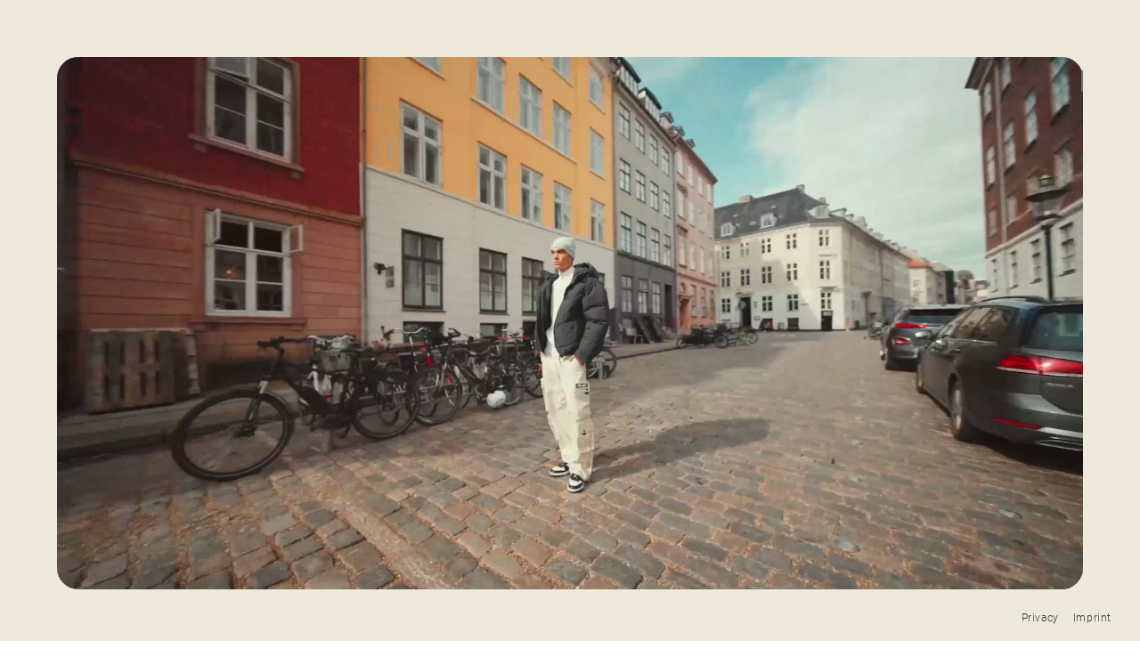

--- FILE ---
content_type: text/html
request_url: https://www.newyorker.de/mk/fsbn/
body_size: 8534
content:
<!DOCTYPE html>
<html lang="en-MK">
  <head>
    <title>FISHBONE | Street Style Meets Fashion | NEW YORKER</title>

    <meta charset="utf-8">
    <meta name="apple-itunes-app" content="app-id=391120743">
    <meta name="google-play-app" content="app-id=de.pilot.newyorker.android">
    <meta name="viewport" content="width=device-width,initial-scale=1,minimum-scale=1.0">

    <meta name="application-name" content="NewYorker.de"/>
    <meta name="msapplication-TileColor" content="#ffffff"/>
    <meta name="msapplication-TileImage" content="/ny_logo.png"/>
    <meta name="msapplication-config" content="/browserconfig.xml">

    <meta property="og:title" content="FISHBONE | Street Style Meets Fashion | NEW YORKER"/>
    <meta name="DC.title" content="FISHBONE | Street Style Meets Fashion | NEW YORKER"/>

    
    <meta name="google-site-verification" content="t0yypCJbYFI06Meg21a2RA4sUqwNcI-drJawDj6vWbE" /> 
    <meta name="msvalidate.01" content="3BF08D2A42F24CCD4A9B72E2AA894D07" />

    <meta name="description" content="Discover the latest FISHBONE collection now available in our stores. Zip Hoodies, Baggy Jeans, Sweatshirts, and T-Shirts for your urban style. "/>
    <meta property="og:description" content="Discover the latest FISHBONE collection now available in our stores. Zip Hoodies, Baggy Jeans, Sweatshirts, and T-Shirts for your urban style. "/>
    <meta name="DC.Description" content="Discover the latest FISHBONE collection now available in our stores. Zip Hoodies, Baggy Jeans, Sweatshirts, and T-Shirts for your urban style. "/>

    <meta property="og:image" content="/ny_logo.png"/>
    <meta name="keywords" content="Amisu, Smog, Fishbone, Censored, Accessoires, Denim, Streetwear, Sportwear, Underwear, Trends, Outfits, Kollektionen" />
    <meta name="DC.Subject" content="Amisu, Smog, Fishbone, Censored, Accessoires, Denim, Streetwear, Sportwear, Underwear, Trends, Outfits, Kollektionen" />
    <meta name="DC.Language" scheme="NISOZ39.50" content="mk" />
    <meta name="date" content="2018-07-19T14:17:01+02:00" />
    <meta name="DC.date" content="2018-07-19T14:17:01+02:00" />
    <meta name="robots" content="index,follow" />

    <meta property="og:type" content="website"/>
    <meta property="og:site_name" content="NEW YORKER"/>
    <meta http-equiv="X-UA-Compatible" content="IE=edge">
    <meta name="X-UA-Compatible" content="IE=edge">

    <link rel="stylesheet" type="text/css" href="/fonts/open-sans.css" media="all">
    <link rel="stylesheet" type="text/css" href="/fonts/roboto.css" media="all">

    <link rel="shortcut icon" href="/favicon.ico">
    <link rel="icon" href="/favicon.ico" type="image/x-icon" sizes="16x16 32x32"/>
    <link rel="icon" href="/favicon-32x32.png" type="image/png" sizes="32x32"/>
    <link rel="apple-touch-icon" sizes="128x128" href="/apple-touch-icon.png">
    <link rel="apple-touch-icon" sizes="256x256" href="/apple-touch-icon-256px.png">
    <link rel="apple-touch-icon" sizes="512x512" href="/apple-touch-icon-512px.png">

    <link rel="start" href="https://www.newyorker.de/" />
    <link rel="up" href="https://www.newyorker.de/fashion-lifestyle/" />
    <link rel="next" href="https://www.newyorker.de/lifestyle/" />
    <link rel="canonical" href="https://www.newyorker.de/mk/fsbn/" />

    
    <link rel="stylesheet" href="https://www.newyorker.de/lib/flatpickr/flatpickr.min.ab029dd9f6ee3291323b30a7fb805609bd81269ea4d80e88c5b8f63a215a1ef7.css">

    
    <link rel="stylesheet" href="https://www.newyorker.de/scss/main.min.1c5568084dbf402f578e3bd067e243c8bd0236e3f372a2a79c3fb64e44505090.css">

    
    

    

    
      
      <link rel="stylesheet" href="https://www.newyorker.de/scss/specials/fsbn-winter-2025.min.0a06eb00b5027e3d880bbc00a573c57870d3caa3cdbb6bf11d589c70debd95f0.css">
    
        <link rel="alternate" hreflang="x-default" href="https://www.newyorker.de/fsbn/" />
        <link rel="alternate" hreflang="en-AE" href="https://www.newyorker.de/ae/fsbn/" />
        <link rel="alternate" hreflang="en-AL" href="https://www.newyorker.de/al/fsbn/" />
        <link rel="alternate" hreflang="hy-AM" href="https://www.newyorker.de/am/fsbn/" />
        <link rel="alternate" hreflang="de-AT" href="https://www.newyorker.de/at/fsbn/" />
        <link rel="alternate" hreflang="en-AZ" href="https://www.newyorker.de/az/fsbn/" />
        <link rel="alternate" hreflang="bs-BA" href="https://www.newyorker.de/ba/fsbn/" />
        <link rel="alternate" hreflang="en-BE" href="https://www.newyorker.de/be/fsbn/" />
        <link rel="alternate" hreflang="en-BG" href="https://www.newyorker.de/bg/fsbn/" />
        <link rel="alternate" hreflang="en-BH" href="https://www.newyorker.de/bh/fsbn/" />
        <link rel="alternate" hreflang="be-BY" href="https://www.newyorker.de/by/fsbn/" />
        <link rel="alternate" hreflang="de-CH" href="https://www.newyorker.de/ch/fsbn/" />
        <link rel="alternate" hreflang="cs-CZ" href="https://www.newyorker.de/cz/fsbn/" />
        <link rel="alternate" hreflang="en-DK" href="https://www.newyorker.de/dk/fsbn/" />
        <link rel="alternate" hreflang="en-EE" href="https://www.newyorker.de/ee/fsbn/" />
        <link rel="alternate" hreflang="en-ES" href="https://www.newyorker.de/es/fsbn/" />
        <link rel="alternate" hreflang="en-FI" href="https://www.newyorker.de/fi/fsbn/" />
        <link rel="alternate" hreflang="en-FR" href="https://www.newyorker.de/fr/fsbn/" />
        <link rel="alternate" hreflang="en-GE" href="https://www.newyorker.de/ge/fsbn/" />
        <link rel="alternate" hreflang="hr-HR" href="https://www.newyorker.de/hr/fsbn/" />
        <link rel="alternate" hreflang="de-DE" href="https://www.newyorker.de/fsbn/" />
        <link rel="alternate" hreflang="en-HU" href="https://www.newyorker.de/hu/fsbn/" />
        <link rel="alternate" hreflang="en-IS" href="https://www.newyorker.de/is/fsbn/" />
        <link rel="alternate" hreflang="en-IT" href="https://www.newyorker.de/it/fsbn/" />
        <link rel="alternate" hreflang="ar-KW" href="https://www.newyorker.de/kw/fsbn/" />
        <link rel="alternate" hreflang="en-KZ" href="https://www.newyorker.de/kz/fsbn/" />
        <link rel="alternate" hreflang="en-LT" href="https://www.newyorker.de/lt/fsbn/" />
        <link rel="alternate" hreflang="en-LU" href="https://www.newyorker.de/lu/fsbn/" />
        <link rel="alternate" hreflang="en-LV" href="https://www.newyorker.de/lv/fsbn/" />
        <link rel="alternate" hreflang="en-MD" href="https://www.newyorker.de/md/fsbn/" />
        <link rel="alternate" hreflang="en-ME" href="https://www.newyorker.de/me/fsbn/" />
        <link rel="alternate" hreflang="en-MK" href="https://www.newyorker.de/mk/fsbn/" />
        <link rel="alternate" hreflang="en-NL" href="https://www.newyorker.de/nl/fsbn/" />
        <link rel="alternate" hreflang="en-NO" href="https://www.newyorker.de/no/fsbn/" />
        <link rel="alternate" hreflang="en-OM" href="https://www.newyorker.de/om/fsbn/" />
        <link rel="alternate" hreflang="pl-PL" href="https://www.newyorker.de/pl/fsbn/" />
        <link rel="alternate" hreflang="en-PT" href="https://www.newyorker.de/pt/fsbn/" />
        <link rel="alternate" hreflang="en-QA" href="https://www.newyorker.de/qa/fsbn/" />
        <link rel="alternate" hreflang="en-RO" href="https://www.newyorker.de/ro/fsbn/" />
        <link rel="alternate" hreflang="sr-RS" href="https://www.newyorker.de/rs/fsbn/" />
        <link rel="alternate" hreflang="ru-RU" href="https://www.newyorker.de/ru/fsbn/" />
        <link rel="alternate" hreflang="en-SA" href="https://www.newyorker.de/sa/fsbn/" />
        <link rel="alternate" hreflang="en-SE" href="https://www.newyorker.de/se/fsbn/" />
        <link rel="alternate" hreflang="sl-SI" href="https://www.newyorker.de/si/fsbn/" />
        <link rel="alternate" hreflang="en-SK" href="https://www.newyorker.de/sk/fsbn/" />
        <link rel="alternate" hreflang="en-UA" href="https://www.newyorker.de/ua/fsbn/" />
        <link rel="alternate" hreflang="uz-UZ" href="https://www.newyorker.de/uz/fsbn/" />
        <link rel="alternate" hreflang="en-XK" href="https://www.newyorker.de/xk/fsbn/" />

    <script type="application/ld+json">
      {
        "@context": "https://schema.org",
        "@type": "Organization",
        "name": "NEW YORKER",
        "url": "https://newyorker.de/",
        "logo": "https://newyorker.de/images/logo.png",
        "sameAs": [
          "https://www.wikidata.org/wiki/Q706421",
          "https://de.wikipedia.org/wiki/New_Yorker_(Unternehmen)",
          "https://www.instagram.com/newyorkeronline/",
          "https://www.tiktok.com/@newyorkeronline",
          "https://de.linkedin.com/company/new-yorker",
          "https://www.facebook.com/NewYorker.Fashion/",
          "https://www.youtube.com/channel/UCvDz84HSvkOltgKYkL4nDjQ",
          "https://de.pinterest.com/newyorkeronline/"
        ],
        "description": "Discover the latest FISHBONE collection now available in our stores. Zip Hoodies, Baggy Jeans, Sweatshirts, and T-Shirts for your urban style. ",
        "foundingDate": "1971",
        "numberOfEmployees": 25000,
        "email": "service@newyorker.de",
        "telephone": "+4953121350",
        "address": {
          "@type": "PostalAddress",
          "streetAddress": "Hansestraße 48",
          "addressLocality": "Braunschweig",
          "postalCode": "38112",
          "addressCountry": "DE"
        },
        "founder": {
          "@type": "Person",
          "name": "Friedrich Knapp"
        }
      }
    </script>

    
  </head>

  <body id="fashion">
    
    

    

    
    <script src="/web-dist/services-C-wgGZSs.js" type="module" crossorigin></script>
    <script src="/web-dist/fashion-CC2M4732.js" type="module" crossorigin></script>

    
     <span></span> 

    <country-picker mobileImageKey="https://api.newyorker.de/blob/cms-startpage/4bbe00bee8581e6be178e81543e95ff4.jpg" imageKey="https://api.newyorker.de/blob/cms-startpage/82a5b9f658e81868a0c70014c3deb16c.jpg"></country-picker>

    

    



<header role="banner" class="fashion-header">
  <div class="left-items">
    <hamburger-menu>
      <div class="blur-backdrop"></div>
      <div class="menu">
        <div class="menu-header"></div>
        <nav class="menu-content">
          <div class="gender-picker">
            <a class="item women"
               href="/mk/women/" >Women</a>
            <span></span>
            <a class="item men"
               href="/mk/men/" >Men</a>
          </div>

          <ul class="menu-links-1">
            
              
                
                  <menu-item
                    class="item-group-1"
                    
                       href="/products/?gender=FEMALE" 
                    
                    
                    isExternal=""
                    customerGroup="FEMALE"
                    role="link"
                  >
                    Products
                  </menu-item>
                
              
            
              
                
                  <menu-item
                    class="item-group-1"
                    
                       href="/products/?gender=MALE" 
                    
                    
                    isExternal=""
                    customerGroup="MALE"
                    role="link"
                  >
                    Products
                  </menu-item>
                
              
            
              
                
                  <ul class="is-sub-menu" tabindex="0">
                    <span>Guides</span>
                    
                      
                        <menu-item
                          class="sub-menu-item item-group-1"
                           href="/brashapes/" 
                          
                          isExternal=""
                          customerGroup="FEMALE"
                          role="link"
                        >
                          Bra shapes
                        </menu-item>
                      
                    
                      
                        <menu-item
                          class="sub-menu-item item-group-1"
                           href="/denim-fit-guide/?gender=FEMALE" 
                          
                          isExternal=""
                          customerGroup="FEMALE"
                          role="link"
                        >
                          Denim-Fit
                        </menu-item>
                      
                    
                      
                        <menu-item
                          class="sub-menu-item item-group-1"
                           href="/denim-fit-guide/?gender=MALE" 
                          
                          isExternal=""
                          customerGroup="MALE"
                          role="link"
                        >
                          Denim-Fit
                        </menu-item>
                      
                    
                  </ul>
                
              
            
              
                
                  <menu-item
                    class="item-group-1"
                    
                       href="/instafashion-women/" 
                    
                    
                    isExternal=""
                    customerGroup="FEMALE"
                    role="link"
                  >
                    Instafashion
                  </menu-item>
                
              
            
              
                
                  <menu-item
                    class="item-group-1"
                    
                       href="/instafashion-men/" 
                    
                    
                    isExternal=""
                    customerGroup="MALE"
                    role="link"
                  >
                    Instafashion
                  </menu-item>
                
              
            
              
            
              
                
                  <menu-item
                    class="item-group-1"
                    
                       href="/stores/" 
                    
                    
                    isExternal=""
                    customerGroup=""
                    role="link"
                  >
                    Stores
                  </menu-item>
                
              
            
              
                
                  <menu-item
                    class="item-group-1"
                    
                       href="/lifestyle/" 
                    
                    
                    isExternal=""
                    customerGroup=""
                    role="link"
                  >
                    Lifestyle
                  </menu-item>
                
              
            
              
            
              
            
              
            
              
                
                  <menu-item
                    class="item-group-1"
                    
                        href="https://jobs.newyorker.de/en/?utm_source=website&amp;utm_medium=menu&amp;utm_campaign=jobs&amp;utm_content=int" target="_blank" 
                    
                    
                    isExternal="true"
                    customerGroup=""
                    role="link"
                  >
                    Jobs
                  </menu-item>
                
              
            
              
            
              
            
          </ul>

          <div class="menu-footer">
            <ul class="menu-links-2">
              
                
                  
                    <menu-item
                      class="item-group-2"
                       href="/newsletter/" 
                      
                      isExternal=""
                      customerGroup=""
                      role="link"
                    >
                      Newsletter
                    </menu-item>
                  
                
              
                
                  
                    <menu-item
                      class="item-group-2"
                       href="/faq/" 
                      
                      isExternal=""
                      customerGroup=""
                      role="link"
                    >
                      FAQ
                    </menu-item>
                  
                
              
                
                  
                    <menu-item
                      class="item-group-2"
                       href="/legal/imprint/" 
                      
                      isExternal=""
                      customerGroup=""
                      role="link"
                    >
                      Imprint
                    </menu-item>
                  
                
              
                
                  
                    <menu-item
                      class="item-group-2"
                       href="/legal/privacy/" 
                      
                      isExternal=""
                      customerGroup=""
                      role="link"
                    >
                      Privacy
                    </menu-item>
                  
                
              
                
                  
                    <menu-item
                      class="item-group-2"
                      
                       event="ny-cookie-settings-open" 
                      isExternal=""
                      customerGroup=""
                      role="link"
                    >
                      Cookie settings
                    </menu-item>
                  
                
              
                
                  
                    <menu-item
                      class="item-group-2"
                       href="/legal/cookie-notice/" 
                      
                      isExternal=""
                      customerGroup=""
                      role="link"
                    >
                      Cookie-Notice
                    </menu-item>
                  
                
              
                
                  
                    <ul class="is-sub-menu" tabindex="0">
                      <span>Your Opinion</span>
                      
                        
                          <menu-item
                            class="sub-menu-item item-group-2"
                             href="/company/#contact" 
                            
                            isExternal=""
                            customerGroup=""
                            role="link"
                          >
                            Customer Service
                          </menu-item>
                        
                      
                        
                          <menu-item
                            class="sub-menu-item item-group-2"
                             href="/company/#press" 
                            
                            isExternal=""
                            customerGroup=""
                            role="link"
                          >
                            Press Contact
                          </menu-item>
                        
                      
                        
                      
                    </ul>
                  
                
              
                
              
                
                  
                    <ul class="is-sub-menu" tabindex="0">
                      <span>Company</span>
                      
                        
                          <menu-item
                            class="sub-menu-item item-group-2"
                             href="/company/" 
                            
                            isExternal=""
                            customerGroup=""
                            role="link"
                          >
                            Company
                          </menu-item>
                        
                      
                        
                          <menu-item
                            class="sub-menu-item item-group-2"
                             href="/brands/" 
                            
                            isExternal=""
                            customerGroup=""
                            role="link"
                          >
                            Brands
                          </menu-item>
                        
                      
                        
                          <menu-item
                            class="sub-menu-item item-group-2"
                             href="/ce-declaration/" 
                            
                            isExternal=""
                            customerGroup=""
                            role="link"
                          >
                            CE-declarations
                          </menu-item>
                        
                      
                        
                      
                        
                      
                        
                      
                        
                      
                    </ul>
                  
                
              
            </ul>

            <ul class="menu-social-media">
              
                
                  
                    <li>
                      <a href="https://facebook.com/NewYorker.Fashion" target="_blank" title="Open Facebook in a new tab" aria-label="Open Facebook in a new tab">
                        <img class="icon" src="/img/icons/facebook.svg" alt="">
                      </a>
                    </li>
                  
                
              
                
              
                
              
                
                  
                
              
                
                  
                
              
                
              
                
                  
                    <li>
                      <a href="https://youtube.com/user/newyorkertv" target="_blank" title="Open Youtube in a new tab" aria-label="Open Youtube in a new tab">
                        <img class="icon" src="/img/icons/youtube.svg" alt="">
                      </a>
                    </li>
                  
                
              
                
                  
                    <li>
                      <a href="https://www.threads.net/@newyorkeronline" target="_blank" title="Open Threads in a new tab" aria-label="Open Threads in a new tab">
                        <img class="icon" src="/img/icons/threads.svg" alt="">
                      </a>
                    </li>
                  
                
              
                
                  
                    <li>
                      <a href="https://pinterest.com/newyorkeronline/" target="_blank" title="Open Pinterest in a new tab" aria-label="Open Pinterest in a new tab">
                        <img class="icon" src="/img/icons/pinterest.svg" alt="">
                      </a>
                    </li>
                  
                
              
                
                  
                    <li>
                      <a href="https://www.tiktok.com/@newyorkeronline" target="_blank" title="Open TikTok in a new tab" aria-label="Open TikTok in a new tab">
                        <img class="icon" src="/img/icons/tiktok.svg" alt="">
                      </a>
                    </li>
                  
                
              
            </ul>

            <div class="copyright">
              &copy; Copyright 2026 NEW YORKER Marketing & Media International GmbH
            </div>
          </div>
        </nav>

      </div>
    </hamburger-menu>
    <div class="logo">
      <ny-logo></ny-logo>
    </div>
  </div>
  <div class="right-items">
    
      <customer-widget customerGroup="" countryCode="/mk"></customer-widget>
      <div class="separator"></div>
    
    <country-switcher id="country-switcher"></country-switcher>
  </div>
</header>


    <div id="legacy-browser">
            <span aria-hidden="true" class="icon">
              <svg focusable="false" xmlns="http://www.w3.org/2000/svg" viewBox="0 0 512 512">
                  <path d="M569.517 440.013C587.975 472.007 564.806 512 527.94 512H48.054c-36.937 0-59.999-40.055-41.577-71.987L246.423 23.985c18.467-32.009 64.72-31.951 83.154 0l239.94 416.028zM288 354c-25.405 0-46 20.595-46 46s20.595 46 46 46 46-20.595 46-46-20.595-46-46-46zm-43.673-165.346l7.418 136c.347 6.364 5.609 11.346 11.982 11.346h48.546c6.373 0 11.635-4.982 11.982-11.346l7.418-136c.375-6.874-5.098-12.654-11.982-12.654h-63.383c-6.884 0-12.356 5.78-11.981 12.654z"/>
              </svg>
            </span>
      <span class="text">Your browser is no longer supported. Use an up-to-date browser to make full use of all content.<br><a href="/mk/legacy-browser">Back to start page</a> </span>
    </div>

    

    <main>
      
<script src="/web-dist/specials-CP2Ipzxx.js" type="module" crossorigin></script>
<script src="https://api.newyorker.de/public/lib/ny-web-components/v1.5.8/store-locator.js" type="module" crossorigin></script>



<script src="https://www.newyorker.de/js/special-bundle.min.754742b4a4907015895ec1767910a0aa6768fa6c2b0061a360635d3dc6fb25cb.js" type="text/javascript"></script>

<special-collection collection-id="544">
  <div class="specialContainer">
    <!-- <div class="background">
      <img src="/specials/fbs-winter-2025/img/wallpaper.jpg" alt="background image" />
    </div> -->


    <div id="video-container" theme="dark">
      <video class="prev-vid" src="" playsinline autoplay muted loop></video>
      <!-- <svg role="img" id="logo-overlay" aria-label="fishbone sister brand logo">
        <use xlink:href="/img/icons/brands.svg#fbs" />
      </svg> -->
      <img id="logo-overlay" src="/specials/fsbn-winter-2025/img/code-nordic.png" alt="code nordic">
    </div>


    <!-- Section 1 -->

    <!-- <section class="FullContainer" id="trigger-1a">
      <svg class="scroll-hint" aria-hidden="true" focusable="false">
        <use xlink:href="/img/icons/sprites.svg#chevron-down" />
      </svg>

      <div id="pinkBox-1" class="colorBox"></div>
      <div id="greenBox-1" class="colorBox"></div>
      <div id="yellowBox-1" class="colorBox"></div>
      <div class="wrappedContainer">
        <div class="flexContent module-45 space-r bottom">
          <div class="module-100 shrink">
            <outfit-image position="1" resolution="full-hd" frame="2_3"></outfit-image>
          </div>
        </div>
        <div class="flexContent module-55">
          <div class="module-50 push-right" id="trigger-1b">
            <outfit-image position="2" resolution="full-hd" frame="2_3"></outfit-image>
          </div>
          <div class="module-50" id="trigger-1c">
            <outfit-image position="3" resolution="full-hd" frame="2_3"></outfit-image>
          </div>
          <div class="module-100 space-t shrink push-center">
            <outfit-image position="4" resolution="full-hd" frame="3_2"></outfit-image>
          </div>
        </div>
      </div>
    </section> -->

    <!-- Section 2 -->

    <!-- <section class="FullContainer">
      <div id="pinkBox-2" class="colorBox"></div>
      <div id="yellowBox-2" class="colorBox"></div>
      <div class="wrappedContainer" id="section-2">
        <div class="flexContent module-50 space-r right" id="trigger-2a">
          <div class="module-75">
            <outfit-image class="productIcon" position="1" resolution="full-hd" frame="2_3"></outfit-image>
          </div>
          <div class="module-100 space-t shrink push-center">
            <outfit-image class="productIcon" position="2" resolution="full-hd" frame="3_2"></outfit-image>
          </div>
        </div>
        <div class="flexContent module-50" id="trigger-2b">
          <div class="module-100 shrink">
            <outfit-image class="productIcon" position="3" resolution="full-hd" frame="2_3"></outfit-image>
          </div>
        </div>
      </div>
    </section> -->

    <!-- Section 3 -->

    <section class="FullContainer" id="trigger-3">
      <div id="greenBox-3" class="colorBox"></div>
      <div class="wrappedContainer">
        <div class="flexContent right">
          <div class="module-75">
            <outfit-image class="productIcon" position="1" resolution="full-hd" frame="3_2"></outfit-image>
          </div>
        </div>
        <div class="flexContent space-t">
          <div class="module-75">
            <outfit-image class="productIcon" position="2" resolution="full-hd" frame="3_2"></outfit-image>
          </div>
        </div>
      </div>
    </section>

    <!-- Section 4 -->

    <section class="FullContainer">
      <div id="pinkBox-4a" class="colorBox"></div>
      <div id="pinkBox-4b" class="colorBox"></div>
      <div class="wrappedContainer">
        <div class="flexContent right" id="trigger-4a">
          <div class="module-25 sameHeight space-r hide-mobile">
            <outfit-image class="productIcon" position="3" resolution="full-hd" frame="2_3"></outfit-image>
          </div>
          <div class="module-55">
            <outfit-image class="productIcon" position="4" resolution="full-hd" frame="3_2"></outfit-image>
          </div>
        </div>
        <div class="flexContent space-t" id="trigger-4b">
          <div class="module-55 space-r">
            <outfit-image class="productIcon" position="5" resolution="full-hd" frame="2_3"></outfit-image>
          </div>
          <div class="module-45 push-right">
            <outfit-image class="productIcon" position="6" resolution="full-hd" frame="2_3"></outfit-image>
          </div>
        </div>
      </div>
    </section>

    <!-- Section 5 -->

    <img id="fishbone-logo" class="hide-desktop" src="/specials/fsbn-winter-2025/img/FSBN+BLSQ_Logokombination.png"
      alt="FSBN+BLSQ">
    <section class="FullContainer">
      <div id="yellowBox-5" class="colorBox"></div>
      <div id="greenBox-5" class="colorBox"></div>
      <div class="wrappedContainer">
        <div class="flexContent bottom" id="trigger-5a">
          <div class="module-45 space-r">
            <img id="fishbone-logo" class="hide-mobile"
              src="/specials/fsbn-winter-2025/img/FSBN+BLSQ_Logokombination.png" alt="FSBN+BLSQ">
            <outfit-image class="productIcon" position="7" resolution="full-hd" frame="2_3"></outfit-image>
          </div>
          <div class="module-55 push-center" id="trigger-5b">
            <outfit-image class="productIcon" position="8" resolution="full-hd" frame="2_3"></outfit-image>
          </div>

          <div class="module-100 space-t">
            <outfit-image class="productIcon" position="9" resolution="full-hd" frame="3_2"></outfit-image>
          </div>
        </div>
      </div>
    </section>

    <!-- Section 6 -->

    <section class="FullContainer">
      <div id="beigeBox-6" class="colorBox"></div>
      <div class="wrappedContainer" id="trigger-6">
        <div class="flexContent bottom">
          <div class="module-55 space-r">
            <outfit-image class="productIcon" position="10" resolution="full-hd" frame="3_2"></outfit-image>
          </div>
          <div class="module-33 push-center">
            <outfit-image class="productIcon" position="11" resolution="full-hd" frame="2_3"></outfit-image>
          </div>
        </div>

        <div class="flexContent right">
          <div class="module-75 space-t">
            <outfit-image class="productIcon" position="12" resolution="full-hd" frame="3_2"></outfit-image>
          </div>
        </div>
      </div>
    </section>

    <!-- Section 7 -->

    <section class="FullContainer">
      <div id="orangeBox-7" class="colorBox"></div>
      <div id="beigeBox-7" class="colorBox"></div>
      <div class="wrappedContainer">
        <div class="flexContent">
          <div class="module-50" id="trigger-7a">
            <outfit-image class="productIcon" position="13" resolution="full-hd" frame="2_3"></outfit-image>
          </div>
          <div class="module-50 push-down push-right" id="trigger-7b">
            <outfit-image class="productIcon" position="14" resolution="full-hd" frame="2_3"></outfit-image>
          </div>
        </div>
      </div>
    </section>

    <!-- Section 8 -->

    <section class="FullContainer">
      <div id="yellowBox-8" class="colorBox"></div>
      <div class="wrappedContainer" id="trigger-8">
        <div class="flexContent">
          <div class="module-33" style="padding-right: 5%;">
            <outfit-image class="productIcon" position="15" resolution="full-hd" frame="2_3"></outfit-image>
          </div>
          <div class="module-33 push-down">
            <outfit-image class="productIcon" position="16" resolution="full-hd" frame="2_3"></outfit-image>
          </div>
          <div class="module-33 space-l hide-mobile">
            <outfit-image class="productIcon" position="17" resolution="full-hd" frame="2_3"></outfit-image>
          </div>
        </div>
      </div>
    </section>

    <!-- Section 9 -->

    <section class="FullContainer">
      <div id="pinkBox-9a" class="colorBox"></div>
      <div id="pinkBox-9b" class="colorBox"></div>
      <div class="wrappedContainer">
        <div class="flexContent">
          <div class="module-50 push-down" id="trigger-9a">
            <outfit-image class="productIcon" position="18" resolution="full-hd" frame="2_3"></outfit-image>
          </div>
          <div class="module-50 push-right" id="trigger-9b">
            <outfit-image class="productIcon" position="19" resolution="full-hd" frame="2_3"></outfit-image>
          </div>
        </div>
      </div>
    </section>

    <!-- Section 10 -->

    <!-- <section class="FullContainer">
      <div id="purpleBox-10a" class="colorBox"></div>
      <div id="brownBox-10" class="colorBox"></div>
      <div id="purpleBox-10b" class="colorBox"></div>
      <div class="wrappedContainer">
        <div class="flexContent">
          <div class="module-100" id="trigger-10a">
            <outfit-image position="2" resolution="full-hd" frame="3_2"></outfit-image>
          </div>

          <div class="module-55 space-r space-t" id="trigger-10b">
            <outfit-image position="3" resolution="full-hd" frame="2_3"></outfit-image>
          </div>
          <div class="module-45 space-t push-right" id="trigger-10c">
            <outfit-image position="4" resolution="full-hd" frame="2_3"></outfit-image>
          </div>
        </div>
      </div>
    </section> -->





    <div class="ny-yt-player-container">
      <div class="ny-yt-player">
        <cookie-overlay cookie="NY_COOKIE_YOUTUBE"
          placeholder="/specials/fsbn-winter-2025/img/Thumbnail_Desktop_FSBN_WINTER25-min.jpg">
          <template>
            <youtube-player url="https://www.youtube-nocookie.com/embed/AT0Qaf1e4HU?rel=0&amp;showinfo=0">
            </youtube-player>
          </template>
        </cookie-overlay>
      </div>
    </div>


    <div class="special-footer">
      <div class="descriptionText">
        <h2>
          Urban Winter Energy – FSBN &amp; BLACK SQUAD
        </h2>
        <p>
          The streets are yours, and so is this winter. The new collection from FISHBONE &amp; BLACK SQUAD merges streetstyle with functionality and comfort. Two brands, one beat – authentic, raw, loud. Inspired by the pulse of the city, these looks turn asphalt into your runway and keep you warm in style.
          Thick bomber jackets, weatherproof parkas, and quilted jackets with an urban edge keep you protected from the cold, while fleece layers and troyer knits add texture and warmth. Faux leather jackets bring attitude, and oversized hoodies, sweatjackets, and knits create volume and depth. Each look tells its own story – sometimes bold, sometimes subtle, but always real. From the “Paranoid Hoodie” to the “Loyalty Tracksuit,” every piece carries attitude, not just style.
          When it comes to pants, comfort meets street credibility. Cargo trousers, joggers, and baggy jeans bring movement to your everyday look, while straight-leg and loose fits reinterpret the Y2K vibe. Effortless, cool, and perfectly put together – paired with chunky sneakers or rugged boots for a confident finish.
          Accessories add the final touch: caps, beanies, and crossbody bags are complemented by silver chains, fishtail keyrings, and shiestys that not only keep you warm but elevate your street vibe. A mix of function and attitude that makes winter anything but ordinary.
          
          Accessories complete the look and make the difference. From caps, scarves, and hats to trendy sneakers, every detail counts. The classic baseball cap remains an indispensable must-have for the urban look, while new highlights such as fishtail keychains and crossbody bags are not only stylish but also practical.
          
          FISHBONE stands for maximum freedom and individual expression. Be bold, be yourself – with FISHBONE you’ll always be on point in fall 2025. Discover the new collection now and bring fresh energy into your wardrobe.
        </p>
      </div>
      <svg role="img" class="showTextBtn" aria-label="show more text">
        <use xlink:href="/img/icons/sprites.svg#chevron-down" />
      </svg>
      <div>
        <a id="product-link" href="/products/" target="_blank">
          More Products
        </a>
      </div>
    </div>
  </div>

</special-collection>

<script type="text/javascript">
  changeLinks('?gender=MALE&collections=544');
  changeElementMobileFirst('#video-container video',
    "/specials/fsbn-winter-2025/vid/15sek_microsite_9x16_fsbn_winter25.mp4",
    "/specials/fsbn-winter-2025/vid/15sek_microsite_16x9_fsbn_winter25.mp4",
    "/specials/fsbn-winter-2025/img/15sek_microsite_9x16_fsbn_winter25.jpg",
    "/specials/fsbn-winter-2025/img/15sek_microsite_16x9_fsbn_winter25.jpg",
    900);
</script>
    </main>

    


<footer id="minimal-footer" class="dark">
  
    
      
    
  
  
    
      
    
  
    
  
    
      
    
  
    
      
    
  
    
      
    
  
    
      
    
  
    
      
        <a class="item"  href="/mk/legal/privacy/" >
          Privacy
        </a>
      
    
  
    
      
        <a class="item"  href="/mk/legal/imprint/" >
          Imprint
        </a>
      
    
  
    
      
    
  
</footer>


    <country-switcher-confirmation-dialog></country-switcher-confirmation-dialog>

    <cookie-banner></cookie-banner>
    <cookie-settings context="ny_website"></cookie-settings>

    <script>
      window.lazySizesConfig = window.lazySizesConfig || {};
      window.lazySizesConfig.loadMode = 1;
      window.lazySizesConfig.loadHidden = false;
    </script>

    
    
    
    <script src="https://www.newyorker.de/js/libs.min.aa7b0e9306866b7256e83c7427996067ae888998ee1be6f9d622704a6b3bafc7f5cf777c97d3dd23cad3dec4b0a1b5f42f7a2269345e07d19615b3dd4d0af88c.js" type="text/javascript"></script>

    
    
    
    <script src="https://www.newyorker.de/js/index-bundle.min.8e29ac9a96249efb3f816bed78888369b97d2e43f2da77c83ef6d03a97cb4de5.js" type="text/javascript"></script>

    

    

    
      <script src="/specials/fsbn-winter-2025/js/main.js" type="text/javascript"></script>
    

    
      
      
      <script defer src="https://www.newyorker.de/lib/scrollmagic/ScrollMagic.min.min.c31878612408f0e73d30e2c5928407e5489d6842c5dc1b8df7acfa4d4d976b73.js" type="text/javascript"></script>
    
      
      
      <script defer src="https://www.newyorker.de/lib/TweenMax.min.min.1d618f31a31af5fac7af91fa53b7da8c64420928fcea0b17f72a7c38a366ebbc.js" type="text/javascript"></script>
    
      
      
      <script defer src="https://www.newyorker.de/lib/scrollmagic/plugins/__animation.gsap.min.min.ebdeaa812988ab8205104cd8d1c7770c7636da85f31afb660dea9634f4cc95bd.js" type="text/javascript"></script>
    

    
    

    <script src="/web-dist/alpinejs-C2fRPOly.js" type="module" crossorigin></script>
    <script src="https://api.newyorker.de/public/lib/ny-web-components/v1.5.8/cookie-banner.js" type="module" crossorigin></script>
    <script src="https://api.newyorker.de/public/lib/ny-web-components/v1.5.8/youtube-player.js" type="module" crossorigin></script>
    <script src="https://api.newyorker.de/public/lib/ny-web-components/v1.5.8/button.js" type="module" crossorigin></script>
  </body>
</html>


--- FILE ---
content_type: text/css
request_url: https://www.newyorker.de/scss/specials/fsbn-winter-2025.min.0a06eb00b5027e3d880bbc00a573c57870d3caa3cdbb6bf11d589c70debd95f0.css
body_size: 2253
content:
:root{--ny-red:#e2001a;--white:#ffffff;--grey-text:#333333;--grey-text-light:#888888;--grey-light:#b2b2b2;--separator:#d6d6d6;--grey:#555555;--divider:#707070}:root{--ny-red:#e2001a;--white:#ffffff;--grey-text:#333333;--grey-text-light:#888888;--grey-light:#b2b2b2;--separator:#d6d6d6;--grey:#555555;--divider:#707070}.specialContainer{overflow-x:hidden;background-color:#ede9db}.specialContainer .background{position:fixed;top:0;height:100vh;width:100%}#video-container{position:relative;width:100%;height:92vh;padding:5% 5% 0}@media screen and (max-width:1023px){#video-container{height:70vh}}#video-container .prev-vid{width:100%;height:100%;object-fit:cover;display:block;border-radius:24px}#video-container #logo-overlay{position:absolute;width:25%;height:auto;border-radius:0;top:50%;left:50%;padding-top:5%;transform:translate(-50%,-50%);fill:#fff;animation:fading 10s infinite}@keyframes fading{0%{opacity:0}10%{opacity:1}30%{opacity:1}40%{opacity:0}100%{opacity:0}}@media screen and (max-width:1023px){#video-container #logo-overlay{width:60%}}.scroll-hint{fill:#fff;opacity:.5;position:absolute;top:-8rem;display:flex;justify-content:center;width:100vw;height:4rem;animation-name:bounce;animation-duration:1.25s;animation-iteration-count:infinite;animation-timing-function:ease;margin-left:-8%}@media screen and (max-width:1023px){.scroll-hint{bottom:7%;height:2rem}}.productIcon{position:relative}.productIcon::before{content:"";position:absolute;z-index:44;bottom:0;left:0;width:40px;height:40px;background:url(/img/icons/shirtW.png)no-repeat;margin-bottom:30px;margin-left:30px;background-color:rgba(120,120,120,.7);border-radius:50%;background-size:28px;background-position:50%;pointer-events:none;transition:all .3s ease-out}@media screen and (max-width:767px){.productIcon::before{width:20px;height:20px;margin-bottom:15px;margin-left:15px;background-size:14px}}.productIcon.iconRight::before{left:auto;right:0;margin-right:50px}@media screen and (max-width:767px){.productIcon.iconRight::before{margin-right:9px}}.productIcon.iconHigher::before{margin-bottom:80px}.productIcon:hover::before{background-color:rgba(226,0,26,.7);transform:scale(1.1)}.ny-yt-player-container{position:relative;background-image:linear-gradient(to bottom,rgba(255,0,0,0),white);padding:5% 4% 0}.ny-yt-player-container .ny-yt-player{margin:0 auto;max-width:1400px}@media screen and (max-width:1023px){.ny-yt-player-container{padding:0 5%}}.special-footer{background-color:#fff;text-align:center;padding:5% 5% 10%;position:relative}@media screen and (max-width:1023px){.special-footer{padding:10% 10% 20%}}.special-footer .descriptionText{max-width:1200px;margin:0 auto}.special-footer .descriptionText p{overflow:hidden;max-height:90px;--mask:linear-gradient(to bottom, rgba(0, 0, 0, 1) 0, rgba(0, 0, 0, 1) 40%, rgba(0, 0, 0, 0) 95%, rgba(0, 0, 0, 0) 0) 100% 50% / 100% 100% repeat-x;mask:var(--mask);transition:max-height 1s ease-in-out}.special-footer .descriptionText p.active{--mask:auto}@media screen and (max-width:1023px){.special-footer .descriptionText p{text-align:justify}}.special-footer .showTextBtn{opacity:.5;height:2rem;width:2rem;margin:0 auto;border-radius:50%;background-color:#d3d3d3;padding:4px}.special-footer .showTextBtn.active{transform:rotate(180deg)}.special-footer a{display:inline-block;padding:16px 20px;color:#363636;font-weight:700;font-size:16px;text-decoration:none;border-radius:1em;border:#e2001a solid 2px;text-transform:uppercase;transition:all .2s ease-out;margin:50px 0}@media screen and (max-width:1023px){.special-footer a{font-size:14px;padding:12px 20px;color:#fff;background-color:#e2001a;border:#e2001a solid 2px;margin:32px 0}}.special-footer a:hover{border:#e2001a solid 2px;color:#e2001a;text-decoration:none;box-shadow:0 0 8px #e2001a}.hide-mobile{display:block}@media screen and (max-width:1023px){.hide-mobile{display:none}}.hide-desktop{display:block}@media screen and (min-width:1024px){.hide-desktop{display:none}}#minimal-footer{z-index:99}img{width:100%;display:block;height:100%;object-fit:cover;border-radius:24px}.FullContainer{position:relative;width:100%;margin-top:7%}.FullContainer .colorBox{position:absolute;opacity:0;transition:all 1s ease-out}.FullContainer .colorBox.visible{opacity:1}.FullContainer .colorBox#pinkBox-1{background:#9d3941;width:60%;height:57%;top:5%}@media screen and (max-width:1023px){.FullContainer .colorBox#pinkBox-1{width:95%;height:35%}}.FullContainer .colorBox#greenBox-1{background:#3f6653;width:38%;height:57%;top:5%;right:0}@media screen and (max-width:1023px){.FullContainer .colorBox#greenBox-1{width:80%;height:25%;top:37%}}.FullContainer .colorBox#yellowBox-1{background:#e0ab3a;width:100%;height:30%;bottom:5%}.FullContainer .colorBox#yellowBox-2{background:#e0ab3a;width:53%;height:90%;top:15%}@media screen and (max-width:1023px){.FullContainer .colorBox#yellowBox-2{width:78%;height:39%;top:4%}}.FullContainer .colorBox#pinkBox-2{background:#9d3941;width:45%;height:60%;top:30%;right:0}@media screen and (max-width:1023px){.FullContainer .colorBox#pinkBox-2{width:80%;height:52%;top:unset;bottom:0;right:0}}.FullContainer .colorBox#greenBox-3{background:#72594f;width:60%;height:90%;top:5%;left:50%;transform:translateX(-50%)}@media screen and (max-width:1023px){.FullContainer .colorBox#greenBox-3{width:70%}}.FullContainer .colorBox#pinkBox-4a{background:#9d3941;width:60%;height:30%;top:15%}@media screen and (max-width:1023px){.FullContainer .colorBox#pinkBox-4a{height:60%;top:5%}}.FullContainer .colorBox#pinkBox-4b{background:#7999ae;width:60%;height:30%;bottom:15%;right:0}@media screen and (max-width:1023px){.FullContainer .colorBox#pinkBox-4b{width:92%;height:20%;bottom:9%}}.FullContainer .colorBox#yellowBox-5{background:#e0ab3a;width:55%;height:84%;top:18%}@media screen and (max-width:1023px){.FullContainer .colorBox#yellowBox-5{width:79%;height:54%;top:-2%}}.FullContainer .colorBox#greenBox-5{background:#3f6653;width:42%;height:55%;top:30%;right:0}@media screen and (max-width:1023px){.FullContainer .colorBox#greenBox-5{width:62%;height:53%;bottom:2%;top:unset}}.FullContainer .colorBox#beigeBox-6{background:#72594f;width:85%;height:60%;top:50%;left:50%;transform:translate(-50%,-50%)}@media screen and (max-width:1023px){.FullContainer .colorBox#beigeBox-6{height:75%}}.FullContainer .colorBox#orangeBox-7{background:#e0ab3a;width:60%;height:60%;top:5%}@media screen and (max-width:1023px){.FullContainer .colorBox#orangeBox-7{width:100%;height:34%;top:5%}}.FullContainer .colorBox#beigeBox-7{background:#72594f;width:40%;height:60%;top:45%;right:0}@media screen and (max-width:1023px){.FullContainer .colorBox#beigeBox-7{width:100%;height:34%;bottom:11%;top:unset}}.FullContainer .colorBox#yellowBox-8{background:#e0ab3a;width:100%;height:30%;top:30%}@media screen and (max-width:1023px){.FullContainer .colorBox#yellowBox-8{height:40%}}.FullContainer .colorBox#pinkBox-9a{background:#9d3941;width:45%;height:70%;top:5%}@media screen and (max-width:1023px){.FullContainer .colorBox#pinkBox-9a{height:75%}}.FullContainer .colorBox#pinkBox-9b{background:#72594f;width:45%;height:70%;bottom:5%;right:0}@media screen and (max-width:1023px){.FullContainer .colorBox#pinkBox-9b{height:75%}}.FullContainer .colorBox#purpleBox-10a{background:#323050;width:60%;height:30%;top:-3%}.FullContainer .colorBox#brownBox-10{background:#72594f;width:60%;height:30%;top:25%;right:0}@media screen and (max-width:1023px){.FullContainer .colorBox#brownBox-10{width:36%;height:30%;top:18%}}.FullContainer .colorBox#purpleBox-10b{background:#323050;width:60%;height:30%;bottom:5%}@media screen and (max-width:1023px){.FullContainer .colorBox#purpleBox-10b{height:40%}}.FullContainer .wrappedContainer{max-width:1400px;margin:0 auto;display:flex;flex-wrap:wrap;position:relative;padding:0 5%}@media screen and (max-width:1023px){.FullContainer .wrappedContainer{padding:0 3%}}.FullContainer .wrappedContainer .flexContent{display:flex;flex-wrap:wrap}@media screen and (max-width:1023px){.FullContainer .wrappedContainer .flexContent>*{padding-bottom:10%}}.FullContainer .wrappedContainer .flexContent.module-55{width:55%}@media screen and (max-width:1023px){.FullContainer .wrappedContainer .flexContent.module-55{width:100%}}.FullContainer .wrappedContainer .flexContent.module-50{width:50%}@media screen and (max-width:1023px){.FullContainer .wrappedContainer .flexContent.module-50{width:100%}}.FullContainer .wrappedContainer .flexContent.module-45{width:45%}@media screen and (max-width:1023px){.FullContainer .wrappedContainer .flexContent.module-45{width:100%}}.FullContainer .wrappedContainer .flexContent .module-100{width:100%}@media screen and (max-width:1023px){.FullContainer .wrappedContainer .flexContent .module-100.shrink{width:80%}}.FullContainer .wrappedContainer .flexContent .module-75{width:75%}.FullContainer .wrappedContainer .flexContent .module-55{width:55%}@media screen and (max-width:1023px){.FullContainer .wrappedContainer .flexContent .module-55{width:80%}}.FullContainer .wrappedContainer .flexContent .module-50{width:50%}@media screen and (max-width:1023px){.FullContainer .wrappedContainer .flexContent .module-50{width:70%}}.FullContainer .wrappedContainer .flexContent .module-50:nth-child(1){padding-right:2.5%}.FullContainer .wrappedContainer .flexContent .module-50:nth-child(2){padding-left:2.5%}.FullContainer .wrappedContainer .flexContent .module-45{width:45%}@media screen and (max-width:1023px){.FullContainer .wrappedContainer .flexContent .module-45{width:70%}}.FullContainer .wrappedContainer .flexContent .module-33{width:33.33%}@media screen and (max-width:1023px){.FullContainer .wrappedContainer .flexContent .module-33{width:50%}}.FullContainer .wrappedContainer .flexContent .module-25{width:25%}.FullContainer .wrappedContainer .space-r{padding-right:5%}@media screen and (max-width:1023px){.FullContainer .wrappedContainer .space-r{padding-right:unset}}.FullContainer .wrappedContainer .space-l{padding-left:5%}@media screen and (max-width:1023px){.FullContainer .wrappedContainer .space-l{padding-left:unset}}.FullContainer .wrappedContainer .space-t{padding-top:5%}@media screen and (max-width:1023px){.FullContainer .wrappedContainer .space-t{padding-top:unset}}.FullContainer .wrappedContainer .bottom{align-items:flex-end}.FullContainer .wrappedContainer .right{justify-content:flex-end}.FullContainer .wrappedContainer .sameHeight img{height:100%;object-fit:cover}.FullContainer .wrappedContainer .push-down{margin-top:8%}@media screen and (max-width:1023px){.FullContainer .wrappedContainer .push-down{margin-top:unset}}@media screen and (max-width:1023px){.FullContainer .wrappedContainer .push-right{margin-left:auto}}@media screen and (max-width:1023px){.FullContainer .wrappedContainer .push-left{margin-right:auto}}@media screen and (max-width:1023px){.FullContainer .wrappedContainer .push-center{margin:0 auto}}#pinkBox-2,#yellowBox-2,#yellowBox-5,#greenBox-5,#orangeBox-7,#beigeBox-7{transform:scale(.6)}#pinkBox-2.visible,#yellowBox-2.visible,#yellowBox-5.visible,#greenBox-5.visible,#orangeBox-7.visible,#beigeBox-7.visible{transform:scale(1)}#greenBox-3,#beigeBox-6{transition:all 2s ease-out}#pinkBox-1,#pinkBox-4a,#brownBox-10{transform:scaleX(0);transform-origin:left}#pinkBox-1.visible,#pinkBox-4a.visible,#brownBox-10.visible{transform:scaleX(1)}#greenBox-1,#pinkBox-4b{transform:scaleX(0);transform-origin:right}#greenBox-1.visible,#pinkBox-4b.visible{transform:scaleX(1)}#yellowBox-1,#yellowBox-8{transform:scaleX(0);transform-origin:center}#yellowBox-1.visible,#yellowBox-8.visible{transform:scaleX(1)}#pinkBox-9a,#purpleBox-10a{transform:scaleY(0);transform-origin:top}#pinkBox-9a.visible,#purpleBox-10a.visible{transform:scaleY(1)}#pinkBox-9b,#purpleBox-10b{transform:scaleY(0);transform-origin:bottom}#pinkBox-9b.visible,#purpleBox-10b.visible{transform:scaleY(1)}#fishbone-logo{width:100%;fill:#e0ab3a;border-radius:0;margin:0 auto}@media screen and (min-width:1024px){#fishbone-logo{margin-bottom:5%}}@media screen and (max-width:1023px){#fishbone-logo{width:80%}}

--- FILE ---
content_type: application/javascript
request_url: https://www.newyorker.de/lib/TweenMax.min.min.1d618f31a31af5fac7af91fa53b7da8c64420928fcea0b17f72a7c38a366ebbc.js
body_size: 41067
content:
/*!
 * VERSION: 2.1.3
 * DATE: 2019-05-17
 * UPDATES AND DOCS AT: http://greensock.com
 *
 * Includes all of the following: TweenLite, TweenMax, TimelineLite, TimelineMax, EasePack, CSSPlugin, RoundPropsPlugin, BezierPlugin, AttrPlugin, DirectionalRotationPlugin
 *
 * @license Copyright (c) 2008-2019, GreenSock. All rights reserved.
 * This work is subject to the terms at http://greensock.com/standard-license or for
 * Club GreenSock members, the software agreement that was issued with your membership.
 *
 * @author: Jack Doyle, jack@greensock.com
 **/var _gsScope="undefined"!=typeof module&&module.exports&&"undefined"!=typeof global?global:this||window;(_gsScope._gsQueue||(_gsScope._gsQueue=[])).push(function(){"use strict";_gsScope._gsDefine("TweenMax",["core.Animation","core.SimpleTimeline","TweenLite"],function(e,t,n){var r,c,l,m=function(e){var t,n=[],s=e.length;for(t=0;t!==s;n.push(e[t++]));return n},p=function(e,t,n){var s,o,i=e.cycle;for(o in i)s=i[o],e[o]="function"==typeof s?s(n,t[n],t):s[n%s.length];delete e.cycle},f=function(e){if("function"==typeof e)return e;var t="object"==typeof e?e:{each:e},o=t.ease,n=t.from||0,i=t.base||0,a={},r=isNaN(n),s=t.axis,c={center:.5,end:1}[n]||0;return function(e,l,d){var u,f,p,g,v,b,j,y,_,h=(d||t).length,m=a[h];if(!m){if(u="auto"===t.grid?0:(t.grid||[1/0])[0],!u){for(f=-(1/0);f<(f=d[u++].getBoundingClientRect().left)&&h>u;);u--}for(m=a[h]=[],y=r?Math.min(u,h)*c-.5:n%u,_=r?h*c/u-.5:n/u|0,f=0,v=1/0,p=0;h>p;p++)b=p%u-y,j=_-(p/u|0),m[p]=g=s?Math.abs("y"===s?j:b):(b*b+j*j)**.5,g>f&&(f=g),v>g&&(v=g);m.max=f-v,m.min=v,m.v=h=t.amount||t.each*(u>h?h-1:s?"y"===s?h/u:u:Math.max(u,h/u))||0,m.b=0>h?i-h:i}return h=(m[e]-m.min)/m.max,m.b+(o?o.getRatio(h):h)*m.v}},s=function(e,t,o){n.call(this,e,t,o),this._cycle=0,this._yoyo=this.vars.yoyo===!0||!!this.vars.yoyoEase,this._repeat=this.vars.repeat||0,this._repeatDelay=this.vars.repeatDelay||0,this._repeat&&this._uncache(!0),this.render=s.prototype.render},i=1e-8,a=n._internals,d=a.isSelector,u=a.isArray,o=s.prototype=n.to({},.1,{}),h=[];return s.version="2.1.3",o.constructor=s,o.kill()._gc=!1,s.killTweensOf=s.killDelayedCallsTo=n.killTweensOf,s.getTweensOf=n.getTweensOf,s.lagSmoothing=n.lagSmoothing,s.ticker=n.ticker,s.render=n.render,s.distribute=f,o.invalidate=function(){return this._yoyo=this.vars.yoyo===!0||!!this.vars.yoyoEase,this._repeat=this.vars.repeat||0,this._repeatDelay=this.vars.repeatDelay||0,this._yoyoEase=null,this._uncache(!0),n.prototype.invalidate.call(this)},o.updateTo=function(e,t){var o,i,r,c,l,s=this,d=s.ratio,a=s.vars.immediateRender||e.immediateRender;t&&s._startTime<s._timeline._time&&(s._startTime=s._timeline._time,s._uncache(!1),s._gc?s._enabled(!0,!1):s._timeline.insert(s,s._startTime-s._delay));for(i in e)s.vars[i]=e[i];if(s._initted||a)if(t)s._initted=!1,a&&s.render(0,!0,!0);else if(s._gc&&s._enabled(!0,!1),s._notifyPluginsOfEnabled&&s._firstPT&&n._onPluginEvent("_onDisable",s),s._time/s._duration>.998)r=s._totalTime,s.render(0,!0,!1),s._initted=!1,s.render(r,!0,!1);else if(s._initted=!1,s._init(),s._time>0||a)for(l=1/(1-d),o=s._firstPT;o;)c=o.s+o.c,o.c*=l,o.s=c-o.c,o=o._next;return s},o.render=function(e,t,s){this._initted||0===this._duration&&this.vars.repeat&&this.invalidate();var r,c,d,u,f,p,g,v,b,o=this,_=o._dirty?o.totalDuration():o._totalDuration,j=o._time,m=o._totalTime,y=o._cycle,l=o._duration,h=o._rawPrevTime;if(e>=_-i&&e>=0?(o._totalTime=_,o._cycle=o._repeat,o._yoyo&&0!==(1&o._cycle)?(o._time=0,o.ratio=o._ease._calcEnd?o._ease.getRatio(0):0):(o._time=l,o.ratio=o._ease._calcEnd?o._ease.getRatio(1):1),o._reversed||(p=!0,u="onComplete",s=s||o._timeline.autoRemoveChildren),0===l&&(o._initted||!o.vars.lazy||s)&&(o._startTime===o._timeline._duration&&(e=0),(0>h||0>=e&&e>=-i||h===i&&"isPause"!==o.data)&&h!==e&&(s=!0,h>i&&(u="onReverseComplete")),o._rawPrevTime=b=!t||e||h===e?e:i)):i>e?(o._totalTime=o._time=o._cycle=0,o.ratio=o._ease._calcEnd?o._ease.getRatio(0):0,(0!==m||0===l&&h>0)&&(u="onReverseComplete",p=o._reversed),e>-i?e=0:0>e&&(o._active=!1,0===l&&(o._initted||!o.vars.lazy||s)&&(h>=0&&(s=!0),o._rawPrevTime=b=!t||e||h===e?e:i)),o._initted||(s=!0)):(o._totalTime=o._time=e,0!==o._repeat&&(v=l+o._repeatDelay,o._cycle=o._totalTime/v>>0,0!==o._cycle&&o._cycle===o._totalTime/v&&e>=m&&o._cycle--,o._time=o._totalTime-o._cycle*v,o._yoyo&&0!==(1&o._cycle)&&(o._time=l-o._time,c=o._yoyoEase||o.vars.yoyoEase,c&&(o._yoyoEase||(c!==!0||o._initted?o._yoyoEase=c=c===!0?o._ease:c instanceof Ease?c:Ease.map[c]:(c=o.vars.ease,o._yoyoEase=c=c?c instanceof Ease?c:"function"==typeof c?new Ease(c,o.vars.easeParams):Ease.map[c]||n.defaultEase:n.defaultEase)),o.ratio=c?1-c.getRatio((l-o._time)/l):0)),o._time>l?o._time=l:o._time<0&&(o._time=0)),o._easeType&&!c?(r=o._time/l,f=o._easeType,g=o._easePower,(1===f||3===f&&r>=.5)&&(r=1-r),3===f&&(r*=2),1===g?r*=r:2===g?r*=r*r:3===g?r*=r*r*r:4===g&&(r*=r*r*r*r),o.ratio=1===f?1-r:2===f?r:o._time/l<.5?r/2:1-r/2):c||(o.ratio=o._ease.getRatio(o._time/l))),j===o._time&&!s&&y===o._cycle)return 0[0];if(!o._initted){if(o._init(),!o._initted||o._gc)return;if(!s&&o._firstPT&&(o.vars.lazy!==!1&&o._duration||o.vars.lazy&&!o._duration))return o._time=j,o._totalTime=m,o._rawPrevTime=h,o._cycle=y,a.lazyTweens.push(o),void(o._lazy=[e,t]);!o._time||p||c?p&&this._ease._calcEnd&&!c&&(o.ratio=o._ease.getRatio(0===o._time?0:1)):o.ratio=o._ease.getRatio(o._time/l)}for(o._lazy!==!1&&(o._lazy=!1),o._active||!o._paused&&o._time!==j&&e>=0&&(o._active=!0),0===m&&(2===o._initted&&e>0&&o._init(),o._startAt&&(e>=0?o._startAt.render(e,!0,s):u||(u="_dummyGS")),o.vars.onStart&&(0!==o._totalTime||0===l)&&(t||o._callback("onStart"))),d=o._firstPT;d;)d.f?d.t[d.p](d.c*o.ratio+d.s):d.t[d.p]=d.c*o.ratio+d.s,d=d._next;o._onUpdate&&(0>e&&o._startAt&&o._startTime&&o._startAt.render(e,!0,s),t||(o._totalTime!==m||u)&&o._callback("onUpdate")),o._cycle!==y&&(t||o._gc||o.vars.onRepeat&&o._callback("onRepeat")),u&&(!o._gc||s)&&(0>e&&o._startAt&&!o._onUpdate&&o._startTime&&o._startAt.render(e,!0,s),p&&(o._timeline.autoRemoveChildren&&o._enabled(!1,!1),o._active=!1),!t&&o.vars[u]&&o._callback(u),0===l&&o._rawPrevTime===i&&b!==i&&(o._rawPrevTime=0))},s.to=function(e,t,n){return new s(e,t,n)},s.from=function(e,t,n){return n.runBackwards=!0,n.immediateRender=0!=n.immediateRender,new s(e,t,n)},s.fromTo=function(e,t,n,o){return o.startAt=n,o.immediateRender=0!=o.immediateRender&&0!=n.immediateRender,new s(e,t,o)},s.staggerTo=s.allTo=function(e,t,o,i,a,r,c){var l,g,v,b,y=[],_=f(o.stagger||i),w=o.cycle,j=(o.startAt||h).cycle;for(u(e)||("string"==typeof e&&(e=n.selector(e)||e),d(e)&&(e=m(e))),e=e||[],b=e.length-1,g=0;b>=g;g++){l={};for(v in o)l[v]=o[v];if(w&&(p(l,e,g),null!=l.duration&&(t=l.duration,delete l.duration)),j){j=l.startAt={};for(v in o.startAt)j[v]=o.startAt[v];p(l.startAt,e,g)}l.delay=_(g,e[g],e)+(l.delay||0),g===b&&a&&(l.onComplete=function(){o.onComplete&&o.onComplete.apply(o.onCompleteScope||this,arguments),a.apply(c||o.callbackScope||this,r||h)}),y[g]=new s(e[g],t,l)}return y},s.staggerFrom=s.allFrom=function(e,t,n,o,i,a,r){return n.runBackwards=!0,n.immediateRender=0!=n.immediateRender,s.staggerTo(e,t,n,o,i,a,r)},s.staggerFromTo=s.allFromTo=function(e,t,n,o,i,a,r,c){return o.startAt=n,o.immediateRender=0!=o.immediateRender&&0!=n.immediateRender,s.staggerTo(e,t,o,i,a,r,c)},s.delayedCall=function(e,t,n,o,i){return new s(t,0,{delay:e,onComplete:t,onCompleteParams:n,callbackScope:o,onReverseComplete:t,onReverseCompleteParams:n,immediateRender:!1,useFrames:i,overwrite:0})},s.set=function(e,t){return new s(e,0,t)},s.isTweening=function(e){return n.getTweensOf(e,!0).length>0},r=function(e,t){for(var o=[],i=0,s=e._first;s;)s instanceof n?o[i++]=s:(t&&(o[i++]=s),o=o.concat(r(s,t)),i=o.length),s=s._next;return o},l=s.getAllTweens=function(t){return r(e._rootTimeline,t).concat(r(e._rootFramesTimeline,t))},s.killAll=function(e,n,s,o){n==null&&(n=!0),s==null&&(s=!0);var i,a,r,c=l(0!=o),d=c.length,u=n&&s&&o;for(a=0;d>a;a++)i=c[a],(u||i instanceof t||(r=i.target===i.vars.onComplete)&&s||n&&!r)&&(e?i.totalTime(i._reversed?0:i.totalDuration()):i._enabled(!1,!1))},s.killChildTweensOf=function(e,t){if(e!=null){var o,i,r,c,h,l=a.tweenLookup;if("string"==typeof e&&(e=n.selector(e)||e),d(e)&&(e=m(e)),u(e))for(o=e.length;--o>-1;)s.killChildTweensOf(e[o],t);else{i=[];for(c in l)for(r=l[c].target.parentNode;r;)r===e&&(i=i.concat(l[c].tweens)),r=r.parentNode;for(h=i.length,o=0;h>o;o++)t&&i[o].totalTime(i[o].totalDuration()),i[o]._enabled(!1,!1)}}},c=function(e,n,s,o){n=n!==!1,s=s!==!1,o=o!==!1;for(var i,a,r=l(o),d=n&&s&&o,c=r.length;--c>-1;)i=r[c],(d||i instanceof t||(a=i.target===i.vars.onComplete)&&s||n&&!a)&&i.paused(e)},s.pauseAll=function(e,t,n){c(!0,e,t,n)},s.resumeAll=function(e,t,n){c(!1,e,t,n)},s.globalTimeScale=function(t){var s=e._rootTimeline,o=n.ticker.time;return arguments.length?(t=t||i,s._startTime=o-(o-s._startTime)*s._timeScale/t,s=e._rootFramesTimeline,o=n.ticker.frame,s._startTime=o-(o-s._startTime)*s._timeScale/t,s._timeScale=e._rootTimeline._timeScale=t,t):s._timeScale},o.progress=function(e,t){return arguments.length?this.totalTime(this.duration()*(this._yoyo&&0!==(1&this._cycle)?1-e:e)+this._cycle*(this._duration+this._repeatDelay),t):this.duration()?this._time/this._duration:this.ratio},o.totalProgress=function(e,t){return arguments.length?this.totalTime(this.totalDuration()*e,t):this._totalTime/this.totalDuration()},o.time=function(e,t){if(!arguments.length)return this._time;this._dirty&&this.totalDuration();var n=this._duration,s=this._cycle,o=s*(n+this._repeatDelay);return e>n&&(e=n),this.totalTime(this._yoyo&&1&s?n-e+o:this._repeat?e+o:e,t)},o.duration=function(t){return arguments.length?e.prototype.duration.call(this,t):this._duration},o.totalDuration=function(e){return arguments.length?-1===this._repeat?this:this.duration((e-this._repeat*this._repeatDelay)/(this._repeat+1)):(this._dirty&&(this._totalDuration=-1===this._repeat?999999999999:this._duration*(this._repeat+1)+this._repeatDelay*this._repeat,this._dirty=!1),this._totalDuration)},o.repeat=function(e){return arguments.length?(this._repeat=e,this._uncache(!0)):this._repeat},o.repeatDelay=function(e){return arguments.length?(this._repeatDelay=e,this._uncache(!0)):this._repeatDelay},o.yoyo=function(e){return arguments.length?(this._yoyo=e,this):this._yoyo},s},!0),_gsScope._gsDefine("TimelineLite",["core.Animation","core.SimpleTimeline","TweenLite"],function(e,t,n){var o=function(e){t.call(this,e);var o,i,s=this,n=s.vars;s._labels={},s.autoRemoveChildren=!!n.autoRemoveChildren,s.smoothChildTiming=!!n.smoothChildTiming,s._sortChildren=!0,s._onUpdate=n.onUpdate;for(i in n)o=n[i],a(o)&&-1!==o.join("").indexOf("{self}")&&(n[i]=s._swapSelfInParams(o));a(n.tweens)&&s.add(n.tweens,0,n.align,n.stagger)},i=1e-8,c=n._internals,b=o._internals={},p=c.isSelector,a=c.isArray,d=c.lazyTweens,u=c.lazyRender,l=_gsScope._gsDefine.globals,h=function(e){var t,n={};for(t in e)n[t]=e[t];return n},m=function(e,t,n){var s,o,i=e.cycle;for(o in i)s=i[o],e[o]="function"==typeof s?s(n,t[n],t):s[n%s.length];delete e.cycle},v=b.pauseCallback=function(){},g=function(e){var t,n=[],s=e.length;for(t=0;t!==s;n.push(e[t++]));return n},r=function(e,t,n,s){var o="immediateRender";return o in t||(t[o]=!(n&&n[o]===!1||s)),t},f=function(e){if("function"==typeof e)return e;var t="object"==typeof e?e:{each:e},o=t.ease,n=t.from||0,i=t.base||0,a={},r=isNaN(n),s=t.axis,c={center:.5,end:1}[n]||0;return function(e,l,d){var u,f,p,g,v,b,j,y,_,h=(d||t).length,m=a[h];if(!m){if(u="auto"===t.grid?0:(t.grid||[1/0])[0],!u){for(f=-(1/0);f<(f=d[u++].getBoundingClientRect().left)&&h>u;);u--}for(m=a[h]=[],y=r?Math.min(u,h)*c-.5:n%u,_=r?h*c/u-.5:n/u|0,f=0,v=1/0,p=0;h>p;p++)b=p%u-y,j=_-(p/u|0),m[p]=g=s?Math.abs("y"===s?j:b):(b*b+j*j)**.5,g>f&&(f=g),v>g&&(v=g);m.max=f-v,m.min=v,m.v=h=t.amount||t.each*(u>h?h-1:s?"y"===s?h/u:u:Math.max(u,h/u))||0,m.b=0>h?i-h:i}return h=(m[e]-m.min)/m.max,m.b+(o?o.getRatio(h):h)*m.v}},s=o.prototype=new t;return o.version="2.1.3",o.distribute=f,s.constructor=o,s.kill()._gc=s._forcingPlayhead=s._hasPause=!1,s.to=function(e,t,s,o){var i=s.repeat&&l.TweenMax||n;return t?this.add(new i(e,t,s),o):this.set(e,s,o)},s.from=function(e,t,s,o){return this.add((s.repeat&&l.TweenMax||n).from(e,t,r(this,s)),o)},s.fromTo=function(e,t,s,o,i){var a=o.repeat&&l.TweenMax||n;return o=r(this,o,s),t?this.add(a.fromTo(e,t,s,o),i):this.set(e,o,i)},s.staggerTo=function(e,t,s,i,a,r,c,l){var d,u,b=new o({onComplete:r,onCompleteParams:c,callbackScope:l,smoothChildTiming:this.smoothChildTiming}),j=f(s.stagger||i),v=s.startAt,y=s.cycle;for("string"==typeof e&&(e=n.selector(e)||e),e=e||[],p(e)&&(e=g(e)),u=0;u<e.length;u++)d=h(s),v&&(d.startAt=h(v),v.cycle&&m(d.startAt,e,u)),y&&(m(d,e,u),null!=d.duration&&(t=d.duration,delete d.duration)),b.to(e[u],t,d,j(u,e[u],e));return this.add(b,a)},s.staggerFrom=function(e,t,n,s,o,i,a,c){return n.runBackwards=!0,this.staggerTo(e,t,r(this,n),s,o,i,a,c)},s.staggerFromTo=function(e,t,n,s,o,i,a,c,l){return s.startAt=n,this.staggerTo(e,t,r(this,s,n),o,i,a,c,l)},s.call=function(e,t,s,o){return this.add(n.delayedCall(0,e,t,s),o)},s.set=function(e,t,s){return this.add(new n(e,0,r(this,t,null,!0)),s)},o.exportRoot=function(e,t){e=e||{},null==e.smoothChildTiming&&(e.smoothChildTiming=!0);var s,r,c,l,i=new o(e),a=i._timeline;for(t==null&&(t=!0),a._remove(i,!0),i._startTime=0,i._rawPrevTime=i._time=i._totalTime=a._time,s=a._first;s;)l=s._next,t&&s instanceof n&&s.target===s.vars.onComplete||(r=s._startTime-s._delay,0>r&&(c=1),i.add(s,r)),s=l;return a.add(i,0),c&&i.totalDuration(),i},s.add=function(s,i,r,c){var d,u,h,m,f,p,l=this;if("number"!=typeof i&&(i=l._parseTimeOrLabel(i,0,!0,s)),!(s instanceof e)){if(s instanceof Array||s&&s.push&&a(s)){for(r=r||"normal",c=c||0,h=i,f=s.length,m=0;f>m;m++)a(d=s[m])&&(d=new o({tweens:d})),l.add(d,h),"string"!=typeof d&&"function"!=typeof d&&("sequence"===r?h=d._startTime+d.totalDuration()/d._timeScale:"start"===r&&(d._startTime-=d.delay())),h+=c;return l._uncache(!0)}if("string"==typeof s)return l.addLabel(s,i);if("function"!=typeof s)throw"Cannot add "+s+" into the timeline; it is not a tween, timeline, function, or string.";s=n.delayedCall(0,s)}if(t.prototype.add.call(l,s,i),(s._time||!s._duration&&s._initted)&&(h=(l.rawTime()-s._startTime)*s._timeScale,(!s._duration||Math.abs(Math.max(0,Math.min(s.totalDuration(),h)))-s._totalTime>1e-5)&&s.render(h,!1,!1)),(l._gc||l._time===l._duration)&&!l._paused&&l._duration<l.duration())for(u=l,p=u.rawTime()>s._startTime;u._timeline;)p&&u._timeline.smoothChildTiming?u.totalTime(u._totalTime,!0):u._gc&&u._enabled(!0,!1),u=u._timeline;return l},s.remove=function(t){if(t instanceof e){this._remove(t,!1);var n,s=t._timeline=t.vars.useFrames?e._rootFramesTimeline:e._rootTimeline;return t._startTime=(t._paused?t._pauseTime:s._time)-(t._reversed?t.totalDuration()-t._totalTime:t._totalTime)/t._timeScale,this}if(t instanceof Array||t&&t.push&&a(t)){for(n=t.length;--n>-1;)this.remove(t[n]);return this}return"string"==typeof t?this.removeLabel(t):this.kill(null,t)},s._remove=function(e,n){t.prototype._remove.call(this,e,n);var s=this._last;return s?this._time>this.duration()&&(this._time=this._duration,this._totalTime=this._totalDuration):this._time=this._totalTime=this._duration=this._totalDuration=0,this},s.append=function(e,t){return this.add(e,this._parseTimeOrLabel(null,t,!0,e))},s.insert=s.insertMultiple=function(e,t,n,s){return this.add(e,t||0,n,s)},s.appendMultiple=function(e,t,n,s){return this.add(e,this._parseTimeOrLabel(null,t,!0,e),n,s)},s.addLabel=function(e,t){return this._labels[e]=this._parseTimeOrLabel(t),this},s.addPause=function(e,t,s,o){var i=n.delayedCall(0,v,s,o||this);return i.vars.onComplete=i.vars.onReverseComplete=t,i.data="isPause",this._hasPause=!0,this.add(i,e)},s.removeLabel=function(e){return delete this._labels[e],this},s.getLabelTime=function(e){return null!=this._labels[e]?this._labels[e]:-1},s._parseTimeOrLabel=function(t,n,s,o){var i,r;if(o instanceof e&&o.timeline===this)this.remove(o);else if(o&&(o instanceof Array||o.push&&a(o)))for(i=o.length;--i>-1;)o[i]instanceof e&&o[i].timeline===this&&this.remove(o[i]);if(r="number"!=typeof t||n?this.duration()>99999999999?this.recent().endTime(!1):this._duration:0,"string"==typeof n)return this._parseTimeOrLabel(n,s&&"number"==typeof t&&null==this._labels[n]?t-r:0,s);if(n=n||0,"string"!=typeof t||!isNaN(t)&&null==this._labels[t])t==null&&(t=r);else{if(i=t.indexOf("="),-1===i)return null==this._labels[t]?s?this._labels[t]=r+n:n:this._labels[t]+n;n=parseInt(t.charAt(i-1)+"1",10)*Number(t.substr(i+1)),t=i>1?this._parseTimeOrLabel(t.substr(0,i-1),0,s):r}return Number(t)+n},s.seek=function(e,t){return this.totalTime("number"==typeof e?e:this._parseTimeOrLabel(e),t!==!1)},s.stop=function(){return this.paused(!0)},s.gotoAndPlay=function(e,t){return this.play(e,t)},s.gotoAndStop=function(e,t){return this.pause(e,t)},s.render=function(e,t,n){this._gc&&this._enabled(!0,!1);var o,a,c,l,h,m,f,g,s=this,r=s._time,p=s._dirty?s.totalDuration():s._totalDuration,b=s._startTime,j=s._timeScale,v=s._paused;if(r!==s._time&&(e+=s._time-r),s._hasPause&&!s._forcingPlayhead&&!t){if(e>r)for(o=s._first;o&&o._startTime<=e&&!a;)o._duration||"isPause"!==o.data||o.ratio||0===o._startTime&&0===s._rawPrevTime||(a=o),o=o._next;else for(o=s._last;o&&o._startTime>=e&&!a;)o._duration||"isPause"===o.data&&o._rawPrevTime>0&&(a=o),o=o._prev;a&&(s._time=s._totalTime=e=a._startTime,g=s._startTime+(s._reversed?s._duration-e:e)/s._timeScale)}if(e>=p-i&&e>=0)s._totalTime=s._time=p,s._reversed||s._hasPausedChild()||(h=!0,c="onComplete",l=!!s._timeline.autoRemoveChildren,0===s._duration&&(0>=e&&e>=-i||s._rawPrevTime<0||s._rawPrevTime===i)&&s._rawPrevTime!==e&&s._first&&(l=!0,s._rawPrevTime>i&&(c="onReverseComplete"))),s._rawPrevTime=s._duration||!t||e||s._rawPrevTime===e?e:i,e=p+1e-4;else if(i>e)if(s._totalTime=s._time=0,e>-i&&(e=0),(0!==r||0===s._duration&&s._rawPrevTime!==i&&(s._rawPrevTime>0||0>e&&s._rawPrevTime>=0))&&(c="onReverseComplete",h=s._reversed),0>e)s._active=!1,s._timeline.autoRemoveChildren&&s._reversed?(l=h=!0,c="onReverseComplete"):s._rawPrevTime>=0&&s._first&&(l=!0),s._rawPrevTime=e;else{if(s._rawPrevTime=s._duration||!t||e||s._rawPrevTime===e?e:i,0===e&&h)for(o=s._first;o&&0===o._startTime;)o._duration||(h=!1),o=o._next;e=0,s._initted||(l=!0)}else s._totalTime=s._time=s._rawPrevTime=e;if(s._time!==r&&s._first||n||l||a){if(s._initted||(s._initted=!0),s._active||!s._paused&&s._time!==r&&e>0&&(s._active=!0),0===r&&s.vars.onStart&&(0===s._time&&s._duration||t||s._callback("onStart")),m=s._time,m>=r)for(o=s._first;o&&(f=o._next,m===s._time&&(!s._paused||v));)(o._active||o._startTime<=m&&!o._paused&&!o._gc)&&(a===o&&(s.pause(),s._pauseTime=g),o._reversed?o.render((o._dirty?o.totalDuration():o._totalDuration)-(e-o._startTime)*o._timeScale,t,n):o.render((e-o._startTime)*o._timeScale,t,n)),o=f;else for(o=s._last;o&&(f=o._prev,m===s._time&&(!s._paused||v));){if(o._active||o._startTime<=r&&!o._paused&&!o._gc){if(a===o){for(a=o._prev;a&&a.endTime()>s._time;)a.render(a._reversed?a.totalDuration()-(e-a._startTime)*a._timeScale:(e-a._startTime)*a._timeScale,t,n),a=a._prev;a=null,s.pause(),s._pauseTime=g}o._reversed?o.render((o._dirty?o.totalDuration():o._totalDuration)-(e-o._startTime)*o._timeScale,t,n):o.render((e-o._startTime)*o._timeScale,t,n)}o=f}s._onUpdate&&(t||(d.length&&u(),s._callback("onUpdate"))),c&&(s._gc||(b===s._startTime||j!==s._timeScale)&&(0===s._time||p>=s.totalDuration())&&(h&&(d.length&&u(),s._timeline.autoRemoveChildren&&s._enabled(!1,!1),s._active=!1),!t&&s.vars[c]&&s._callback(c)))}},s._hasPausedChild=function(){for(var e=this._first;e;){if(e._paused||e instanceof o&&e._hasPausedChild())return!0;e=e._next}return!1},s.getChildren=function(e,t,s,o){o=o||-9999999999;for(var a=[],i=this._first,r=0;i;)i._startTime<o||(i instanceof n?t!==!1&&(a[r++]=i):(s!==!1&&(a[r++]=i),e!==!1&&(a=a.concat(i.getChildren(!0,t,s)),r=a.length))),i=i._next;return a},s.getTweensOf=function(e,t){var s,o,i=this._gc,a=[],r=0;for(i&&this._enabled(!0,!0),s=n.getTweensOf(e),o=s.length;--o>-1;)(s[o].timeline===this||t&&this._contains(s[o]))&&(a[r++]=s[o]);return i&&this._enabled(!1,!0),a},s.recent=function(){return this._recent},s._contains=function(e){for(var t=e.timeline;t;){if(t===this)return!0;t=t.timeline}return!1},s.shiftChildren=function(e,t,n){n=n||0;for(var o,s=this._first,i=this._labels;s;)s._startTime>=n&&(s._startTime+=e),s=s._next;if(t)for(o in i)i[o]>=n&&(i[o]+=e);return this._uncache(!0)},s._kill=function(e,t){if(!e&&!t)return this._enabled(!1,!1);for(var n=t?this.getTweensOf(t):this.getChildren(!0,!0,!1),s=n.length,o=!1;--s>-1;)n[s]._kill(e,t)&&(o=!0);return o},s.clear=function(e){var t=this.getChildren(!1,!0,!0),n=t.length;for(this._time=this._totalTime=0;--n>-1;)t[n]._enabled(!1,!1);return e!==!1&&(this._labels={}),this._uncache(!0)},s.invalidate=function(){for(var t=this._first;t;)t.invalidate(),t=t._next;return e.prototype.invalidate.call(this)},s._enabled=function(e,n){if(e===this._gc)for(var s=this._first;s;)s._enabled(e,!0),s=s._next;return t.prototype._enabled.call(this,e,n)},s.totalTime=function(){this._forcingPlayhead=!0;var o=e.prototype.totalTime.apply(this,arguments);return this._forcingPlayhead=!1,o},s.duration=function(e){return arguments.length?(0!==this.duration()&&0!==e&&this.timeScale(this._duration/e),this):(this._dirty&&this.totalDuration(),this._duration)},s.totalDuration=function(e){if(!arguments.length){if(this._dirty){for(var o,a,s=0,n=this,t=n._last,i=999999999999;t;)a=t._prev,t._dirty&&t.totalDuration(),t._startTime>i&&n._sortChildren&&!t._paused&&!n._calculatingDuration?(n._calculatingDuration=1,n.add(t,t._startTime-t._delay),n._calculatingDuration=0):i=t._startTime,t._startTime<0&&!t._paused&&(s-=t._startTime,n._timeline.smoothChildTiming&&(n._startTime+=t._startTime/n._timeScale,n._time-=t._startTime,n._totalTime-=t._startTime,n._rawPrevTime-=t._startTime),n.shiftChildren(-t._startTime,!1,-9999999999),i=0),o=t._startTime+t._totalDuration/t._timeScale,o>s&&(s=o),t=a;n._duration=n._totalDuration=s,n._dirty=!1}return this._totalDuration}return e&&this.totalDuration()?this.timeScale(this._totalDuration/e):this},s.paused=function(t){if(t===!1&&this._paused)for(var n=this._first;n;)n._startTime===this._time&&"isPause"===n.data&&(n._rawPrevTime=0),n=n._next;return e.prototype.paused.apply(this,arguments)},s.usesFrames=function(){for(var t=this._timeline;t._timeline;)t=t._timeline;return t===e._rootFramesTimeline},s.rawTime=function(e){return e&&(this._paused||this._repeat&&this.time()>0&&this.totalProgress()<1)?this._totalTime%(this._duration+this._repeatDelay):this._paused?this._totalTime:(this._timeline.rawTime(e)-this._startTime)*this._timeScale},o},!0),_gsScope._gsDefine("TimelineMax",["TimelineLite","TweenLite","easing.Ease"],function(e,t,n){var i=function(t){e.call(this,t),this._repeat=this.vars.repeat||0,this._repeatDelay=this.vars.repeatDelay||0,this._cycle=0,this._yoyo=!!this.vars.yoyo,this._dirty=!0},o=1e-8,a=t._internals,r=a.lazyTweens,c=a.lazyRender,l=_gsScope._gsDefine.globals,d=new n(null,null,1,0),s=i.prototype=new e;return s.constructor=i,s.kill()._gc=!1,i.version="2.1.3",s.invalidate=function(){return this._yoyo=!!this.vars.yoyo,this._repeat=this.vars.repeat||0,this._repeatDelay=this.vars.repeatDelay||0,this._uncache(!0),e.prototype.invalidate.call(this)},s.addCallback=function(e,n,s,o){return this.add(t.delayedCall(0,e,s,o),n)},s.removeCallback=function(e,t){if(e)if(t==null)this._kill(null,e);else for(var n=this.getTweensOf(e,!1),s=n.length,o=this._parseTimeOrLabel(t);--s>-1;)n[s]._startTime===o&&n[s]._enabled(!1,!1);return this},s.removePause=function(t){return this.removeCallback(e._internals.pauseCallback,t)},s.tweenTo=function(e,n){n=n||{};var s,i,a,o={ease:d,useFrames:this.usesFrames(),immediateRender:!1,lazy:!1},r=n.repeat&&l.TweenMax||t;for(a in n)o[a]=n[a];return o.time=this._parseTimeOrLabel(e),i=Math.abs(Number(o.time)-this._time)/this._timeScale||.001,s=new r(this,i,o),o.onStart=function(){s.target.paused(!0),s.vars.time===s.target.time()||i!==s.duration()||s.isFromTo||s.duration(Math.abs(s.vars.time-s.target.time())/s.target._timeScale).render(s.time(),!0,!0),n.onStart&&n.onStart.apply(n.onStartScope||n.callbackScope||s,n.onStartParams||[])},s},s.tweenFromTo=function(e,t,n){n=n||{},e=this._parseTimeOrLabel(e),n.startAt={onComplete:this.seek,onCompleteParams:[e],callbackScope:this},n.immediateRender=n.immediateRender!==!1;var s=this.tweenTo(t,n);return s.isFromTo=1,s.duration(Math.abs(s.vars.time-e)/this._timeScale||.001)},s.render=function(e,t,n){this._gc&&this._enabled(!0,!1);var i,a,h,f,p,v,b,y,w,s=this,d=s._time,_=s._dirty?s.totalDuration():s._totalDuration,l=s._duration,j=s._totalTime,A=s._startTime,C=s._timeScale,u=s._rawPrevTime,O=s._paused,m=s._cycle;if(d!==s._time&&(e+=s._time-d),e>=_-o&&e>=0)s._locked||(s._totalTime=_,s._cycle=s._repeat),s._reversed||s._hasPausedChild()||(p=!0,h="onComplete",f=!!s._timeline.autoRemoveChildren,0===s._duration&&(0>=e&&e>=-o||0>u||u===o)&&u!==e&&s._first&&(f=!0,u>o&&(h="onReverseComplete"))),s._rawPrevTime=s._duration||!t||e||s._rawPrevTime===e?e:o,s._yoyo&&1&s._cycle?s._time=e=0:(s._time=l,e=l+1e-4);else if(o>e)if(s._locked||(s._totalTime=s._cycle=0),s._time=0,e>-o&&(e=0),(0!==d||0===l&&u!==o&&(u>0||0>e&&u>=0)&&!s._locked)&&(h="onReverseComplete",p=s._reversed),0>e)s._active=!1,s._timeline.autoRemoveChildren&&s._reversed?(f=p=!0,h="onReverseComplete"):u>=0&&s._first&&(f=!0),s._rawPrevTime=e;else{if(s._rawPrevTime=l||!t||e||s._rawPrevTime===e?e:o,0===e&&p)for(i=s._first;i&&0===i._startTime;)i._duration||(p=!1),i=i._next;e=0,s._initted||(f=!0)}else 0===l&&0>u&&(f=!0),s._time=s._rawPrevTime=e,s._locked||(s._totalTime=e,0!==s._repeat&&(b=l+s._repeatDelay,s._cycle=s._totalTime/b>>0,s._cycle&&s._cycle===s._totalTime/b&&e>=j&&s._cycle--,s._time=s._totalTime-s._cycle*b,s._yoyo&&1&s._cycle&&(s._time=l-s._time),s._time>l?(s._time=l,e=l+1e-4):s._time<0?s._time=e=0:e=s._time));if(s._hasPause&&!s._forcingPlayhead&&!t){if(e=s._time,e>d||s._repeat&&m!==s._cycle)for(i=s._first;i&&i._startTime<=e&&!a;)i._duration||"isPause"!==i.data||i.ratio||0===i._startTime&&0===s._rawPrevTime||(a=i),i=i._next;else for(i=s._last;i&&i._startTime>=e&&!a;)i._duration||"isPause"===i.data&&i._rawPrevTime>0&&(a=i),i=i._prev;a&&(w=s._startTime+(s._reversed?s._duration-a._startTime:a._startTime)/s._timeScale,a._startTime<l&&(s._time=s._rawPrevTime=e=a._startTime,s._totalTime=e+s._cycle*(s._totalDuration+s._repeatDelay)))}if(s._cycle!==m&&!s._locked){var g=s._yoyo&&0!==(1&m),E=g===(s._yoyo&&0!==(1&s._cycle)),k=s._totalTime,x=s._cycle,S=s._rawPrevTime,M=s._time;if(s._totalTime=m*l,s._cycle<m?g=!g:s._totalTime+=l,s._time=d,s._rawPrevTime=0===l?u-1e-4:u,s._cycle=m,s._locked=!0,d=g?0:l,s.render(d,t,0===l),t||s._gc||s.vars.onRepeat&&(s._cycle=x,s._locked=!1,s._callback("onRepeat")),d!==s._time)return;if(E&&(s._cycle=m,s._locked=!0,d=g?l+1e-4:-1e-4,s.render(d,!0,!1)),s._locked=!1,s._paused&&!O)return;s._time=M,s._totalTime=k,s._cycle=x,s._rawPrevTime=S}if(!(s._time!==d&&s._first||n||f||a))return 0[0];if(s._initted||(s._initted=!0),s._active||!s._paused&&s._totalTime!==j&&e>0&&(s._active=!0),0===j&&s.vars.onStart&&(0===s._totalTime&&s._totalDuration||t||s._callback("onStart")),y=s._time,y>=d)for(i=s._first;i&&(v=i._next,y===s._time&&(!s._paused||O));)(i._active||i._startTime<=s._time&&!i._paused&&!i._gc)&&(a===i&&(s.pause(),s._pauseTime=w),i._reversed?i.render((i._dirty?i.totalDuration():i._totalDuration)-(e-i._startTime)*i._timeScale,t,n):i.render((e-i._startTime)*i._timeScale,t,n)),i=v;else for(i=s._last;i&&(v=i._prev,y===s._time&&(!s._paused||O));){if(i._active||i._startTime<=d&&!i._paused&&!i._gc){if(a===i){for(a=i._prev;a&&a.endTime()>s._time;)a.render(a._reversed?a.totalDuration()-(e-a._startTime)*a._timeScale:(e-a._startTime)*a._timeScale,t,n),a=a._prev;a=null,s.pause(),s._pauseTime=w}i._reversed?i.render((i._dirty?i.totalDuration():i._totalDuration)-(e-i._startTime)*i._timeScale,t,n):i.render((e-i._startTime)*i._timeScale,t,n)}i=v}s._onUpdate&&(t||(r.length&&c(),s._callback("onUpdate"))),h&&(s._locked||s._gc||(A===s._startTime||C!==s._timeScale)&&(0===s._time||_>=s.totalDuration())&&(p&&(r.length&&c(),s._timeline.autoRemoveChildren&&s._enabled(!1,!1),s._active=!1),!t&&s.vars[h]&&s._callback(h)))},s.getActive=function(e,t,n){var s,o,i=[],a=this.getChildren(e||e==null,t||e==null,!!n),r=0,c=a.length;for(s=0;c>s;s++)o=a[s],o.isActive()&&(i[r++]=o);return i},s.getLabelAfter=function(e){e||0!==e&&(e=this._time);var t,n=this.getLabelsArray(),s=n.length;for(t=0;s>t;t++)if(n[t].time>e)return n[t].name;return null},s.getLabelBefore=function(e){e==null&&(e=this._time);for(var t=this.getLabelsArray(),n=t.length;--n>-1;)if(t[n].time<e)return t[n].name;return null},s.getLabelsArray=function(){var e,t=[],n=0;for(e in this._labels)t[n++]={time:this._labels[e],name:e};return t.sort(function(e,t){return e.time-t.time}),t},s.invalidate=function(){return this._locked=!1,e.prototype.invalidate.call(this)},s.progress=function(e,t){return arguments.length?this.totalTime(this.duration()*(this._yoyo&&0!==(1&this._cycle)?1-e:e)+this._cycle*(this._duration+this._repeatDelay),t):this._time/this.duration()||0},s.totalProgress=function(e,t){return arguments.length?this.totalTime(this.totalDuration()*e,t):this._totalTime/this.totalDuration()||0},s.totalDuration=function(t){return arguments.length?-1!==this._repeat&&t?this.timeScale(this.totalDuration()/t):this:(this._dirty&&(e.prototype.totalDuration.call(this),this._totalDuration=-1===this._repeat?999999999999:this._duration*(this._repeat+1)+this._repeatDelay*this._repeat),this._totalDuration)},s.time=function(e,t){if(!arguments.length)return this._time;this._dirty&&this.totalDuration();var n=this._duration,s=this._cycle,o=s*(n+this._repeatDelay);return e>n&&(e=n),this.totalTime(this._yoyo&&1&s?n-e+o:this._repeat?e+o:e,t)},s.repeat=function(e){return arguments.length?(this._repeat=e,this._uncache(!0)):this._repeat},s.repeatDelay=function(e){return arguments.length?(this._repeatDelay=e,this._uncache(!0)):this._repeatDelay},s.yoyo=function(e){return arguments.length?(this._yoyo=e,this):this._yoyo},s.currentLabel=function(e){return arguments.length?this.seek(e,!0):this.getLabelBefore(this._time+o)},i},!0),function(){var d=180/Math.PI,e=[],t=[],n=[],i={},g=_gsScope._gsDefine.globals,o=function(e,t,n,s){n===s&&(n=s-(s-t)/1e6),e===t&&(t=e+(n-e)/1e6),this.a=e,this.b=t,this.c=n,this.d=s,this.da=s-e,this.ca=n-e,this.ba=t-e},l=",x,y,z,left,top,right,bottom,marginTop,marginLeft,marginRight,marginBottom,paddingLeft,paddingTop,paddingRight,paddingBottom,backgroundPosition,backgroundPosition_y,",a=function(e,t,n,s){var a={a:e},o={},i={},r={c:s},c=(e+t)/2,h=(t+n)/2,l=(n+s)/2,d=(c+h)/2,u=(h+l)/2,m=(u-d)/8;return a.b=c+(e-c)/4,o.b=d+m,a.c=o.a=(a.b+o.b)/2,o.c=i.a=(d+u)/2,i.b=u-m,r.b=l+(s-l)/4,i.c=r.a=(i.b+r.b)/2,[a,o,i,r]},u=function(s,o,i,r,c){var l,d,h,f,p,g,v,b,j,y,_,w,O,x=s.length-1,m=0,u=s[0].a;for(g=0;x>g;g++)l=s[m],f=l.a,d=l.d,O=s[m+1].d,c?(b=e[g],j=t[g],w=(j+b)*o*.25/(r?.5:n[g]||.5),p=d-(d-f)*(r?.5*o:0!==b?w/b:0),v=d+(O-d)*(r?.5*o:0!==j?w/j:0),y=d-(p+((v-p)*(3*b/(b+j)+.5)/4||0))):(p=d-(d-f)*o*.5,v=d+(O-d)*o*.5,y=d-(p+v)/2),p+=y,v+=y,l.c=_=p,0!==g?l.b=u:l.b=u=l.a+.6*(l.c-l.a),l.da=d-f,l.ca=_-f,l.ba=u-f,i?(h=a(f,u,_,d),s.splice(m,1,h[0],h[1],h[2],h[3]),m+=4):m++,u=v;l=s[m],l.b=u,l.c=u+.4*(l.d-u),l.da=l.d-l.a,l.ca=l.c-l.a,l.ba=u-l.a,i&&(h=a(l.a,u,l.c,l.d),s.splice(m,1,h[0],h[1],h[2],h[3]))},h=function(n,s,i,a){var r,c,d,u,h,m,l=[];if(a)for(n=[a].concat(n),r=n.length;--r>-1;)"string"==typeof(u=n[r][s])&&"="===u.charAt(1)&&(n[r][s]=a[s]+Number(u.charAt(0)+u.substr(2)));if(h=n.length-2,0>h)return l[0]=new o(n[0][s],0,0,n[0][s]),l;for(r=0;h>r;r++)d=n[r][s],c=n[r+1][s],l[r]=new o(d,0,0,c),i&&(m=n[r+2][s],e[r]=(e[r]||0)+(c-d)*(c-d),t[r]=(t[r]||0)+(m-c)*(m-c));return l[r]=new o(n[r][s],0,0,n[r+1][s]),l},r=function(s,o,a,r,c,d){var m,f,p,g,b,y,_,w,j={},v=[],O=d||s[0];c="string"==typeof c?","+c+",":l,o==null&&(o=1);for(f in s[0])v.push(f);if(s.length>1){for(w=s[s.length-1],b=!0,m=v.length;--m>-1;)if(f=v[m],Math.abs(O[f]-w[f])>.05){b=!1;break}b&&(s=s.concat(),d&&s.unshift(d),s.push(s[1]),d=s[s.length-3])}for(e.length=t.length=n.length=0,m=v.length;--m>-1;)f=v[m],i[f]=-1!==c.indexOf(","+f+","),j[f]=h(s,f,i[f],d);for(m=e.length;--m>-1;)e[m]=e[m]**.5,t[m]=t[m]**.5;if(!r){for(m=v.length;--m>-1;)if(i[f])for(g=j[v[m]],_=g.length-1,p=0;_>p;p++)y=g[p+1].da/t[p]+g[p].da/e[p]||0,n[p]=(n[p]||0)+y*y;for(m=n.length;--m>-1;)n[m]=n[m]**.5}for(m=v.length,p=a?4:1;--m>-1;)f=v[m],g=j[f],u(g,o,a,r,i[f]),b&&(g.splice(0,p),g.splice(g.length-p,p));return j},m=function(e,t,n){t=t||"soft";var s,i,a,r,c,l,d,h,m,f,g,v={},u="cubic"===t?3:2,b="soft"===t,p=[];if(b&&n&&(e=[n].concat(e)),e==null||e.length<u+1)throw"invalid Bezier data";for(r in e[0])p.push(r);for(f=p.length;--f>-1;){for(r=p[f],v[r]=i=[],a=0,d=e.length,s=0;d>s;s++)c=n==null?e[s][r]:"string"==typeof(l=e[s][r])&&"="===l.charAt(1)?n[r]+Number(l.charAt(0)+l.substr(2)):Number(l),b&&s>1&&d-1>s&&(i[a++]=(c+i[a-2])/2),i[a++]=c;for(d=a-u+1,a=0,s=0;d>s;s+=u)c=i[s],m=i[s+1],h=i[s+2],g=2===u?0:i[s+3],i[a++]=l=3===u?new o(c,m,h,g):new o(c,(2*m+c)/3,(2*m+h)/3,h);i.length=a}return v},f=function(e,t,n){for(var s,o,i,a,r,c,l,d,h,m,f,p=1/n,u=e.length;--u>-1;)for(o=e[u],a=o.a,h=o.d-a,m=o.c-a,f=o.b-a,r=c=0,i=1;n>=i;i++)s=p*i,l=1-s,r=c-(c=(s*s*h+3*l*(s*m+l*f))*s),d=u*n+i-1,t[d]=(t[d]||0)+r*r},p=function(e,t){t=t>>0||6;var n,s,c,l,i=[],d=[],o=0,a=0,h=t-1,u=[],r=[];for(c in e)f(e[c],i,t);for(l=i.length,n=0;l>n;n++)o+=i[n]**.5,s=n%t,r[s]=o,s===h&&(a+=o,s=n/t>>0,u[s]=r,d[s]=a,o=0,r=[]);return{length:a,lengths:d,segments:u}},s=_gsScope._gsDefine.plugin({propName:"bezier",priority:-1,version:"1.3.9",API:2,global:!0,init:function(e,t,n){this._target=e,t instanceof Array&&(t={values:t}),this._func={},this._mod={},this._props=[],this._timeRes=null==t.timeResolution?6:parseInt(t.timeResolution,10);var s,i,a,d,u,h,c=t.values||[],l={},f=c[0],o=t.autoRotate||n.vars.orientToBezier;this._autoRotate=o?o instanceof Array?o:[["x","y","rotation",o===!0?0:Number(o)||0]]:null;for(s in f)this._props.push(s);for(i=this._props.length;--i>-1;)s=this._props[i],this._overwriteProps.push(s),h=this._func[s]="function"==typeof e[s],l[s]=h?e[s.indexOf("set")||"function"!=typeof e["get"+s.substr(3)]?s:"get"+s.substr(3)]():parseFloat(e[s]),u||l[s]!==c[0][s]&&(u=l);if((this._beziers="cubic"!==t.type&&"quadratic"!==t.type&&"soft"!==t.type?r(c,isNaN(t.curviness)?1:t.curviness,!1,"thruBasic"===t.type,t.correlate,u):m(c,t.type,l),this._segCount=this._beziers[s].length,this._timeRes)&&(d=p(this._beziers,this._timeRes),this._length=d.length,this._lengths=d.lengths,this._segments=d.segments,this._l1=this._li=this._s1=this._si=0,this._l2=this._lengths[0],this._curSeg=this._segments[0],this._s2=this._curSeg[0],this._prec=1/this._curSeg.length),o=this._autoRotate)for(this._initialRotations=[],o[0]instanceof Array||(this._autoRotate=o=[o]),i=o.length;--i>-1;){for(a=0;3>a;a++)s=o[i][a],this._func[s]="function"==typeof e[s]&&e[s.indexOf("set")||"function"!=typeof e["get"+s.substr(3)]?s:"get"+s.substr(3)];s=o[i][2],this._initialRotations[i]=(this._func[s]?this._func[s].call(this._target):this._target[s])||0,this._overwriteProps.push(s)}return this._startRatio=n.vars.runBackwards?1:0,!0},set:function(e){var t,n,s,o,i,a,r,c,l,u,f,p,g,v,b,j,y,w,O,h=this._segCount,_=this._func,m=this._target,x=e!==this._startRatio;if(this._timeRes){if(p=this._lengths,a=this._curSeg,o=e*this._length,t=this._li,o>this._l2&&h-1>t){for(j=h-1;j>t&&(this._l2=p[++t])<=o;);this._l1=p[t-1],this._li=t,this._curSeg=a=this._segments[t],this._s2=a[this._s1=this._si=0]}else if(o<this._l1&&t>0){for(;t>0&&(this._l1=p[--t])>=o;);0===t&&o<this._l1?this._l1=0:t++,this._l2=p[t],this._li=t,this._curSeg=a=this._segments[t],this._s1=a[(this._si=a.length-1)-1]||0,this._s2=a[this._si]}if(u=t,o-=this._l1,t=this._si,o>this._s2&&t<a.length-1){for(j=a.length-1;j>t&&(this._s2=a[++t])<=o;);this._s1=a[t-1],this._si=t}else if(o<this._s1&&t>0){for(;t>0&&(this._s1=a[--t])>=o;);0===t&&o<this._s1?this._s1=0:t++,this._s2=a[t],this._si=t}s=1===e?1:(t+(o-this._s1)/(this._s2-this._s1))*this._prec||0}else u=0>e?0:e>=1?h-1:h*e>>0,s=(e-u*(1/h))*h;for(y=1-s,t=this._props.length;--t>-1;)r=this._props[t],n=this._beziers[r][u],c=(s*s*n.da+3*y*(s*n.ca+y*n.ba))*s+n.a,this._mod[r]&&(c=this._mod[r](c,m)),_[r]?m[r](c):m[r]=c;if(this._autoRotate){l=this._autoRotate;for(t=l.length;--t>-1;)r=l[t][2],w=l[t][3]||0,O=l[t][4]===!0?1:d,n=this._beziers[l[t][0]],i=this._beziers[l[t][1]],n&&i&&(n=n[u],i=i[u],v=n.a+(n.b-n.a)*s,g=n.b+(n.c-n.b)*s,v+=(g-v)*s,g+=(n.c+(n.d-n.c)*s-g)*s,b=i.a+(i.b-i.a)*s,f=i.b+(i.c-i.b)*s,b+=(f-b)*s,f+=(i.c+(i.d-i.c)*s-f)*s,c=x?Math.atan2(f-b,g-v)*O+w:this._initialRotations[t],this._mod[r]&&(c=this._mod[r](c,m)),_[r]?m[r](c):m[r]=c)}}}),c=s.prototype;s.bezierThrough=r,s.cubicToQuadratic=a,s._autoCSS=!0,s.quadraticToCubic=function(e,t,n){return new o(e,(2*t+e)/3,(2*t+n)/3,n)},s._cssRegister=function(){if(t=g.CSSPlugin,t){var t,e=t._internals,n=e._parseToProxy,o=e._setPluginRatio,i=e.CSSPropTween;e._registerComplexSpecialProp("bezier",{parser:function(e,t,a,r,c,l){t instanceof Array&&(t={values:t}),l=new s;var u,h,m,p=t.values,f=p.length-1,g=[],d={};if(0>f)return c;for(h=0;f>=h;h++)u=n(e,p[h],r,c,l,f!==h),g[h]=u.end;for(m in t)d[m]=t[m];return d.values=g,c=new i(e,"bezier",0,0,u.pt,2),c.data=u,c.plugin=l,c.setRatio=o,0===d.autoRotate&&(d.autoRotate=!0),!d.autoRotate||d.autoRotate instanceof Array||(h=d.autoRotate===!0?0:Number(d.autoRotate),d.autoRotate=null!=u.end.left?[["left","top","rotation",h,!1]]:null!=u.end.x&&[["x","y","rotation",h,!1]]),d.autoRotate&&(r._transform||r._enableTransforms(!1),u.autoRotate=r._target._gsTransform,u.proxy.rotation=u.autoRotate.rotation||0,r._overwriteProps.push("rotation")),l._onInitTween(u.proxy,d,r._tween),c}})}},c._mod=function(e){for(var t,n=this._overwriteProps,s=n.length;--s>-1;)t=e[n[s]],t&&"function"==typeof t&&(this._mod[n[s]]=t)},c._kill=function(e){var t,s,n=this._props;for(s in this._beziers)if(s in e)for(delete this._beziers[s],delete this._func[s],t=n.length;--t>-1;)n[t]===s&&n.splice(t,1);if(n=this._autoRotate)for(t=n.length;--t>-1;)e[n[t][2]]&&n.splice(t,1);return this._super._kill.call(this,e)}}(),_gsScope._gsDefine("plugins.CSSPlugin",["plugins.TweenPlugin","TweenLite"],function(e,t){var a,N,K,le,s=function(){e.call(this,"css"),this._overwriteProps.length=0,this.setRatio=s.prototype.setRatio},Je=_gsScope._gsDefine.globals,p={},n=s.prototype=new e("css");n.constructor=s,s.version="2.1.3",s.API=2,s.defaultTransformPerspective=0,s.defaultSkewType="compensated",s.defaultSmoothOrigin=!0,n="px",s.suffixMap={top:n,right:n,bottom:n,left:n,width:n,height:n,fontSize:n,padding:n,margin:n,perspective:n,lineHeight:""};var X,_e,te,ee,ke,w,O,M,Ee,S,je,be,ve,R,F=/(?:-|\.|\b)(\d|\.|e-)+/g,re=/(?:\d|-\d|\.\d|-\.\d|\+=\d|-=\d|\+=.\d|-=\.\d)+/g,ue=/(?:\+=|-=|-|\b)[\d\-.]+[a-zA-Z0-9]*(?:%|\b)/gi,De=/(?:\+=|-=|-|\b)[\d\-.]+[a-zA-Z0-9]*(?:%|\b),?/gi,J=/(?![+-]?\d*\.?\d+|[+-]|e[+-]\d+)[^0-9]/g,B=/(?:\d|-|\+|=|#|\.)*/g,Z=/opacity *= *([^)]*)/i,$e=/opacity:([^;]*)/i,Ve=/alpha\(opacity *=.+?\)/i,He=/^(rgb|hsl)/,Me=/([A-Z])/g,pe=/-([a-z])/gi,ze=/(^(?:url\("|url\())|(?:("\))$|\)$)/gi,ge=function(e,t){return t.toUpperCase()},We=/(?:Left|Right|Width)/i,Le=/(M11|M12|M21|M22)=[\d\-.e]+/gi,Re=/progid:DXImageTransform\.Microsoft\.Matrix\(.+?\)/i,y=/,(?=[^)]*(?:\(|$))/gi,Ie=/[\s,(]/i,h=Math.PI/180,k=180/Math.PI,G={},Ye={style:{}},m=_gsScope.document||{createElement:function(){return Ye}},W=function(e,t){var n=m.createElementNS?m.createElementNS(t||"http://www.w3.org/1999/xhtml",e):m.createElement(e);return n.style?n:m.createElement(e)},b=W("div"),ne=W("img"),f=s._internals={_specialProps:p},j=(_gsScope.navigator||{}).userAgent||"",E=function(){var t=j.indexOf("Android"),e=W("a");return te=-1!==j.indexOf("Safari")&&-1===j.indexOf("Chrome")&&(-1===t||parseFloat(j.substr(t+8,2))>3),ke=te&&parseFloat(j.substr(j.indexOf("Version/")+8,2))<6,ee=-1!==j.indexOf("Firefox"),(/MSIE ([0-9]{1,}[.0-9]{0,})/.exec(j)||/Trident\/.*rv:([0-9]{1,}[.0-9]{0,})/.exec(j))&&(M=parseFloat(RegExp.$1)),!!e&&(e.style.cssText="top:1px;opacity:.55;",/^0.55/.test(e.style.opacity))}(),xe=function(e){return Z.test("string"==typeof e?e:(e.currentStyle?e.currentStyle.filter:e.style.filter)||"")?parseFloat(RegExp.$1)/100:1},Oe=function(e){_gsScope.console&&console.log(e)},we="",ie="",I=function(e,t){t=t||b;var n,s,o=t.style;if(0[0]!==o[e])return e;for(e=e.charAt(0).toUpperCase()+e.substr(1),s=["O","Moz","ms","Ms","Webkit"],n=5;--n>-1&&0[0]===o[s[n]+e];);return n>=0?(ie=3===n?"ms":s[n],we="-"+ie.toLowerCase()+"-",ie+e):null},Ge="undefined"!=typeof window?window:m.defaultView||{getComputedStyle:function(){}},_=function(e){return Ge.getComputedStyle(e)},o=s.getStyle=function(e,t,n,s,o){var i;return E||"opacity"!==t?(!s&&e.style[t]?i=e.style[t]:(n=n||_(e))?i=n[t]||n.getPropertyValue(t)||n.getPropertyValue(t.replace(Me,"-$1").toLowerCase()):e.currentStyle&&(i=e.currentStyle[t]),o==null||i&&"none"!==i&&"auto"!==i&&"auto auto"!==i?i:o):xe(e)},g=f.convertToPixels=function(e,n,i,a,r){if("px"===a||!a&&"lineHeight"!==n)return i;if("auto"===a||!i)return 0;var c,l,f,u=We.test(n),d=e,h=b.style,p=0>i,v=1===i;if(p&&(i=-i),v&&(i*=100),"lineHeight"!==n||a)if("%"===a&&-1!==n.indexOf("border"))c=i/100*(u?e.clientWidth:e.clientHeight);else{if(h.cssText="border:0 solid red;position:"+o(e,"position")+";line-height:0;","%"!==a&&d.appendChild&&"v"!==a.charAt(0)&&"rem"!==a)h[u?"borderLeftWidth":"borderTopWidth"]=i+a;else{if(d=e.parentNode||m.body,-1!==o(d,"display").indexOf("flex")&&(h.position="absolute"),l=d._gsCache,f=t.ticker.frame,l&&u&&l.time===f)return l.width*i/100;h[u?"width":"height"]=i+a}d.appendChild(b),c=parseFloat(b[u?"offsetWidth":"offsetHeight"]),d.removeChild(b),u&&"%"===a&&s.cacheWidths!==!1&&(l=d._gsCache=d._gsCache||{},l.time=f,l.width=c/i*100),0!==c||r||(c=g(e,n,i,a,!0))}else l=_(e).lineHeight,e.style.lineHeight=i,c=parseFloat(_(e).lineHeight),e.style.lineHeight=l;return v&&(c/=100),p?-c:c},ye=f.calculateOffset=function(e,t,n){if("absolute"!==o(e,"position",n))return 0;var s="left"===t?"Left":"Top",i=o(e,"margin"+s,n);return e["offset"+s]-(g(e,t,parseFloat(i),i.replace(B,""))||0)},P=function(e,t){var s,o,i,n={};if(t=t||_(e,null))if(s=t.length)for(;--s>-1;)i=t[s],(-1===i.indexOf("-transform")||me===i)&&(n[i.replace(pe,ge)]=t.getPropertyValue(i));else for(s in t)(-1===s.indexOf("Transform")||c===s)&&(n[s]=t[s]);else if(t=e.currentStyle||e.style)for(s in t)"string"==typeof s&&0[0]===n[s]&&(n[s.replace(pe,ge)]=t[s]);return E||(n.opacity=xe(e)),o=H(e,t,!1),n.rotation=o.rotation,n.skewX=o.skewX,n.scaleX=o.scaleX,n.scaleY=o.scaleY,n.x=o.x,n.y=o.y,v&&(n.z=o.z,n.rotationX=o.rotationX,n.rotationY=o.rotationY,n.scaleZ=o.scaleZ),n.filters&&delete n.filters,n},Q=function(e,t,n,s,o){var i,a,r,c={},l=e.style;for(i in n)"cssText"!==i&&"length"!==i&&isNaN(i)&&(t[i]!==(a=n[i])||o&&o[i])&&-1===i.indexOf("Origin")&&("number"==typeof a||"string"==typeof a)&&(c[i]="auto"!==a||"left"!==i&&"top"!==i?""!==a&&"auto"!==a&&"none"!==a||"string"!=typeof t[i]||""===t[i].replace(J,"")?a:0:ye(e,i),0[0]!==l[i]&&(r=new se(l,i,l[i],r)));if(s)for(i in s)"className"!==i&&(c[i]=s[i]);return{difs:c,firstMPT:r}},Xe={width:["Left","Right"],height:["Top","Bottom"]},Qe=["marginLeft","marginRight","marginTop","marginBottom"],Ze=function(e,t,n){if("svg"===(e.nodeName+"").toLowerCase())return(n||_(e))[t]||0;if(e.getCTM&&ce(e))return e.getBBox()[t]||0;var s=parseFloat("width"===t?e.offsetWidth:e.offsetHeight),i=Xe[t],a=i.length;for(n=n||_(e,null);--a>-1;)s-=parseFloat(o(e,"padding"+i[a],n,!0))||0,s-=parseFloat(o(e,"border"+i[a]+"Width",n,!0))||0;return s},A=function(e,t){if("contain"===e||"auto"===e||"auto auto"===e)return e+" ";(e==null||""===e)&&(e="0 0");var i,s=e.split(" "),n=-1!==e.indexOf("left")?"0%":-1!==e.indexOf("right")?"100%":s[0],o=-1!==e.indexOf("top")?"0%":-1!==e.indexOf("bottom")?"100%":s[1];if(s.length>3&&!t){for(s=e.split(", ").join(",").split(","),e=[],i=0;i<s.length;i++)e.push(A(s[i]));return e.join(",")}return o==null?o="center"===n?"50%":"0":"center"===o&&(o="50%"),("center"===n||isNaN(parseFloat(n))&&-1===(n+"").indexOf("="))&&(n="50%"),e=n+" "+o+(s.length>2?" "+s[2]:""),t&&(t.oxp=-1!==n.indexOf("%"),t.oyp=-1!==o.indexOf("%"),t.oxr="="===n.charAt(1),t.oyr="="===o.charAt(1),t.ox=parseFloat(n.replace(J,"")),t.oy=parseFloat(o.replace(J,"")),t.v=e),t||e},L=function(e,t){return"function"==typeof e&&(e=e(w,O)),"string"==typeof e&&"="===e.charAt(1)?parseInt(e.charAt(0)+"1",10)*parseFloat(e.substr(2)):parseFloat(e)-parseFloat(t)||0},d=function(e,t){"function"==typeof e&&(e=e(w,O));var n="string"==typeof e&&"="===e.charAt(1);return"string"==typeof e&&"v"===e.charAt(e.length-2)&&(e=(n?e.substr(0,2):0)+window["inner"+("vh"===e.substr(-2)?"Height":"Width")]*(parseFloat(n?e.substr(2):e)/100)),e==null?t:n?parseInt(e.charAt(0)+"1",10)*parseFloat(e.substr(2))+t:parseFloat(e)||0},D=function(e,t,n,s){var o,i,a,r,c,l=1e-6;return"function"==typeof e&&(e=e(w,O)),e==null?a=t:"number"==typeof e?a=e:(i=360,r=e.split("_"),c="="===e.charAt(1),o=(c?parseInt(e.charAt(0)+"1",10)*parseFloat(r[0].substr(2)):parseFloat(r[0]))*(-1===e.indexOf("rad")?1:k)-(c?0:t),r.length&&(s&&(s[n]=t+o),-1!==e.indexOf("short")&&(o%=i,o!==o%(i/2)&&(o=0>o?o+i:o-i)),-1!==e.indexOf("_cw")&&0>o?o=(o+9999999999*i)%i-(o/i|0)*i:-1!==e.indexOf("ccw")&&o>0&&(o=(o-9999999999*i)%i-(o/i|0)*i)),a=t+o),l>a&&a>-l&&(a=0),a},z={aqua:[0,255,255],lime:[0,255,0],silver:[192,192,192],black:[0,0,0],maroon:[128,0,0],teal:[0,128,128],blue:[0,0,255],navy:[0,0,128],white:[255,255,255],fuchsia:[255,0,255],olive:[128,128,0],yellow:[255,255,0],orange:[255,165,0],gray:[128,128,128],purple:[128,0,128],green:[0,128,0],red:[255,0,0],pink:[255,192,203],cyan:[0,255,255],transparent:[255,255,255,0]},fe=function(e,t,n){return e=0>e?e+1:e>1?e-1:e,255*(1>6*e?t+(n-t)*e*6:.5>e?n:2>3*e?t+(n-t)*(2/3-e)*6:t)+.5|0},Y=s.parseColor=function(e,t){var n,s,o,i,a,r,c,l,d,u,h;if(e)if("number"==typeof e)n=[e>>16,e>>8&255,255&e];else{if(","===e.charAt(e.length-1)&&(e=e.substr(0,e.length-1)),z[e])n=z[e];else if("#"===e.charAt(0))4===e.length&&(o=e.charAt(1),s=e.charAt(2),i=e.charAt(3),e="#"+o+o+s+s+i+i),e=parseInt(e.substr(1),16),n=[e>>16,e>>8&255,255&e];else if("hsl"===e.substr(0,3))if(n=h=e.match(F),t){if(-1!==e.indexOf("="))return e.match(re)}else r=Number(n[0])%360/360,l=Number(n[1])/100,a=Number(n[2])/100,s=.5>=a?a*(l+1):a+l-a*l,o=2*a-s,n.length>3&&(n[3]=Number(n[3])),n[0]=fe(r+1/3,o,s),n[1]=fe(r,o,s),n[2]=fe(r-1/3,o,s);else n=e.match(F)||z.transparent;n[0]=Number(n[0]),n[1]=Number(n[1]),n[2]=Number(n[2]),n.length>3&&(n[3]=Number(n[3]))}else n=z.black;return t&&!h&&(o=n[0]/255,s=n[1]/255,i=n[2]/255,c=Math.max(o,s,i),d=Math.min(o,s,i),a=(c+d)/2,c===d?r=l=0:(u=c-d,l=a>.5?u/(2-c-d):u/(c+d),r=c===o?(s-i)/u+(i>s?6:0):c===s?(i-o)/u+2:(o-s)/u+4,r*=60),n[0]=r+.5|0,n[1]=100*l+.5|0,n[2]=100*a+.5|0),n},Te=function(e,t){var n,o,i,a=e.match(u)||[],s=0,r="";if(!a.length)return e;for(o=0;o<a.length;o++)n=a[o],i=e.substr(s,e.indexOf(n,s)-s),s+=i.length+n.length,n=Y(n,t),3===n.length&&n.push(1),r+=i+(t?"hsla("+n[0]+","+n[1]+"%,"+n[2]+"%,"+n[3]:"rgba("+n.join(","))+")";return r+e.substr(s)},u="(?:\\b(?:(?:rgb|rgba|hsl|hsla)\\(.+?\\))|\\B#(?:[0-9a-f]{3}){1,2}\\b";for(n in z)u+="|"+n+"\\b";u=new RegExp(u+")","gi"),s.colorStringFilter=function(e){var t,n=e[0]+" "+e[1];u.test(n)&&(t=-1!==n.indexOf("hsl(")||-1!==n.indexOf("hsla("),e[0]=Te(e[0],t),e[1]=Te(e[1],t)),u.lastIndex=0},t.defaultStringFilter||(t.defaultStringFilter=s.colorStringFilter);var q=function(e,t,n,s){if(e==null)return function(e){return e};var c,l=t?(e.match(u)||[""])[0]:"",i=e.split(l).join("").match(ue)||[],a=e.substr(0,e.indexOf(i[0])),d=")"===e.charAt(e.length-1)?")":"",r=-1!==e.indexOf(" ")?" ":",",o=i.length,h=o>0?i[0].replace(F,""):"";return o?c=t?function(e){if("number"==typeof e)e+=h;else if(s&&y.test(e)){for(f=e.replace(y,"|").split("|"),t=0;t<f.length;t++)f[t]=c(f[t]);return f.join(",")}if(p=(e.match(u)||[l])[0],m=e.split(p).join("").match(ue)||[],t=m.length,o>t--)for(var t,m,f,p;++t<o;)m[t]=n?m[(t-1)/2|0]:i[t];return a+m.join(r)+r+p+d+(-1!==e.indexOf("inset")?" inset":"")}:function(e){if("number"==typeof e)e+=h;else if(s&&y.test(e)){for(u=e.replace(y,"|").split("|"),t=0;t<u.length;t++)u[t]=c(u[t]);return u.join(",")}if(l=e.match(","===r?ue:De)||[],t=l.length,o>t--)for(var t,l,u;++t<o;)l[t]=n?l[(t-1)/2|0]:i[t];return(a&&"none"!==e?e.substr(0,e.indexOf(l[0]))||a:a)+l.join(r)+d}:function(e){return e}},ae=function(e){return e=e.split(","),function(t,n,s,o,i,a,r){var c,l=(n+"").split(" ");for(r={},c=0;4>c;c++)r[e[c]]=l[c]=l[c]||l[(c-1)/2>>0];return o.parse(t,r,i,a)}},se=(f._setPluginRatio=function(e){this.plugin.setRatio(e);for(var t,s,i,a,r,o=this.data,c=o.proxy,n=o.firstMPT,l=1e-6;n;)s=c[n.v],n.r?s=n.r(s):l>s&&s>-l&&(s=0),n.t[n.p]=s,n=n._next;if(o.autoRotate&&(o.autoRotate.rotation=o.mod?o.mod.call(this._tween,c.rotation,this.t,this._tween):c.rotation),1===e||0===e)for(n=o.firstMPT,r=1===e?"e":"b";n;){if(t=n.t,t.type){if(1===t.type){for(a=t.xs0+t.s+t.xs1,i=1;i<t.l;i++)a+=t["xn"+i]+t["xs"+(i+1)];t[r]=a}}else t[r]=t.s+t.xs0;n=n._next}},function(e,t,n,s,o){this.t=e,this.p=t,this.v=n,this.r=o,s&&(s._prev=this,this._next=s)}),r=(f._parseToProxy=function(e,t,n,s,o,i){var a,r,c,d,m,l=s,u={},h={},f=n._transform,p=G;for(n._transform=null,G=t,s=m=n.parse(e,t,s,o),G=p,i&&(n._transform=f,l&&(l._prev=null,l._prev&&(l._prev._next=null)));s&&s!==l;){if(s.type<=1&&(a=s.p,h[a]=s.s+s.c,u[a]=s.s,i||(c=new se(s,"s",a,c,s.r),s.c=0),1===s.type))for(d=s.l;--d>0;)r="xn"+d,a=s.p+"_"+r,h[a]=s.data[r],u[a]=s[r],i||(c=new se(s,r,a,c,s.rxp[r]));s=s._next}return{proxy:u,end:h,firstMPT:c,pt:m}},f.CSSPropTween=function(e,t,n,s,o,i,a,c,l,d,u){this.t=e,this.p=t,this.s=n,this.c=s,this.n=a||t,e instanceof r||le.push(this.n),this.r=c?"function"==typeof c?c:Math.round:c,this.type=i||0,l&&(this.pr=l,N=!0),this.b=0[0]===d?n:d,this.e=0[0]===u?n+s:u,o&&(this._next=o,o._prev=this)}),$=function(e,t,n,s,o,i){var a=new r(e,t,n,s-n,o,-1,i);return a.b=n,a.e=a.xs0=s,a},T=s.parseComplex=function(e,t,n,o,i,a,c,l,d,h){n=n||a||"","function"==typeof o&&(o=o(w,O)),c=new r(e,t,0,0,c,h?2:1,null,!1,l,n,o),o+="",i&&u.test(o+n)&&(o=[n,o],s.colorStringFilter(o),n=o[0],o=o[1]);var m,f,p,g,b,j,x,C,k,A,S,M,T,v=n.split(", ").join(",").split(" "),_=o.split(", ").join(",").split(" "),z=v.length,D=X!==!1;for((-1!==o.indexOf(",")||-1!==n.indexOf(","))&&(-1!==(o+n).indexOf("rgb")||-1!==(o+n).indexOf("hsl")?(v=v.join(" ").replace(y,", ").split(" "),_=_.join(" ").replace(y,", ").split(" ")):(v=v.join(" ").split(",").join(", ").split(" "),_=_.join(" ").split(",").join(", ").split(" ")),z=v.length),z!==_.length&&(v=(a||"").split(" "),z=v.length),c.plugin=d,c.setRatio=h,u.lastIndex=0,p=0;z>p;p++)if(m=v[p],f=_[p]+"",A=parseFloat(m),A||0===A)c.appendXtra("",A,L(f,A),f.replace(re,""),!!(D&&-1!==f.indexOf("px"))&&Math.round,!0);else if(i&&u.test(m))g=f.indexOf(")")+1,g=")"+(g?f.substr(g):""),T=-1!==f.indexOf("hsl")&&E,b=f,m=Y(m,T),f=Y(f,T),j=m.length+f.length>6,j&&!E&&0===f[3]?(c["xs"+c.l]+=c.l?" transparent":"transparent",c.e=c.e.split(_[p]).join("transparent")):(E||(j=!1),T?c.appendXtra(b.substr(0,b.indexOf("hsl"))+(j?"hsla(":"hsl("),m[0],L(f[0],m[0]),",",!1,!0).appendXtra("",m[1],L(f[1],m[1]),"%,",!1).appendXtra("",m[2],L(f[2],m[2]),j?"%,":"%"+g,!1):c.appendXtra(b.substr(0,b.indexOf("rgb"))+(j?"rgba(":"rgb("),m[0],f[0]-m[0],",",Math.round,!0).appendXtra("",m[1],f[1]-m[1],",",Math.round).appendXtra("",m[2],f[2]-m[2],j?",":g,Math.round),j&&(m=m.length<4?1:m[3],c.appendXtra("",m,(f.length<4?1:f[3])-m,g,!1))),u.lastIndex=0;else if(M=m.match(F)){if(S=f.match(re),!S||S.length!==M.length)return c;for(C=0,k=0;k<M.length;k++)x=M[k],b=m.indexOf(x,C),c.appendXtra(m.substr(C,b-C),Number(x),L(S[k],x),"",!!(D&&"px"===m.substr(b+x.length,2))&&Math.round,0===k),C=b+x.length;c["xs"+c.l]+=m.substr(C)}else c["xs"+c.l]+=c.l||c["xs"+c.l]?" "+f:f;if(-1!==o.indexOf("=")&&c.data){for(g=c.xs0+c.data.s,p=1;p<c.l;p++)g+=c["xs"+p]+c.data["xn"+p];c.e=g+c["xs"+p]}return c.l||(c.type=-1,c.xs0=c.e),c.xfirst||c},l=9;for(n=r.prototype,n.l=n.pr=0;--l>0;)n["xn"+l]=0,n["xs"+l]="";n.xs0="",n._next=n._prev=n.xfirst=n.data=n.plugin=n.setRatio=n.rxp=null,n.appendXtra=function(e,t,n,s,o,i){var a=this,c=a.l;return a["xs"+c]+=i&&(c||a["xs"+c])?" "+e:e||"",n||0===c||a.plugin?(a.l++,a.type=a.setRatio?2:1,a["xs"+a.l]=s||"",c>0?(a.data["xn"+c]=t+n,a.rxp["xn"+c]=o,a["xn"+c]=t,a.plugin||(a.xfirst=new r(a,"xn"+c,t,n,a.xfirst||a,0,a.n,o,a.pr),a.xfirst.xs0=0),a):(a.data={s:t+n},a.rxp={},a.s=t,a.c=n,a.r=o,a)):(a["xs"+c]+=t+(s||""),a)};var Ce=function(e,t){t=t||{},this.p=t.prefix?I(e)||e:e,p[e]=p[this.p]=this,this.format=t.formatter||q(t.defaultValue,t.color,t.collapsible,t.multi),t.parser&&(this.parse=t.parser),this.clrs=t.color,this.multi=t.multi,this.keyword=t.keyword,this.dflt=t.defaultValue,this.allowFunc=t.allowFunc,this.pr=t.priority||0},i=f._registerComplexSpecialProp=function(e,t,n){"object"!=typeof t&&(t={parser:n});var s,a,o=e.split(","),i=t.defaultValue;for(n=n||[i],s=0;s<o.length;s++)t.prefix=0===s&&t.prefix,t.defaultValue=n[s]||i,a=new Ce(o[s],t)},Ue=f._registerPluginProp=function(e){if(!p[e]){var t=e.charAt(0).toUpperCase()+e.substr(1)+"Plugin";i(e,{parser:function(e,n,s,o,i,a,r){var c=Je.com.greensock.plugins[t];return c?(c._cssRegister(),p[s].parse(e,n,s,o,i,a,r)):(Oe("Error: "+t+" js file not loaded."),i)}})}},n=Ce.prototype;n.parseComplex=function(e,t,n,s,o,i){var a,r,c,d,u,h,l=this.keyword;if(this.multi&&(y.test(n)||y.test(t)?(r=t.replace(y,"|").split("|"),c=n.replace(y,"|").split("|")):l&&(r=[t],c=[n])),c){for(h=c.length>r.length?c.length:r.length,a=0;h>a;a++)t=r[a]=r[a]||this.dflt,n=c[a]=c[a]||this.dflt,l&&(d=t.indexOf(l),u=n.indexOf(l),d!==u&&(-1===u?r[a]=r[a].split(l).join(""):-1===d&&(r[a]+=" "+l)));t=r.join(", "),n=c.join(", ")}return T(e,this.p,t,n,this.clrs,this.dflt,s,this.pr,o,i)},n.parse=function(e,t,n,s,i,r){return this.parseComplex(e.style,this.format(o(e,this.p,a,!1,this.dflt)),this.format(t),i,r)},s.registerSpecialProp=function(e,t,n){i(e,{parser:function(e,s,o,i,a,c){var d=new r(e,o,0,0,a,2,o,!1,n);return d.plugin=c,d.setRatio=t(e,s,i._tween,o),d},priority:n})},s.useSVGTransformAttr=!0;var x,Se="scaleX,scaleY,scaleZ,x,y,z,skewX,skewY,rotation,rotationX,rotationY,perspective,xPercent,yPercent".split(","),c=I("transform"),me=we+"transform",V=I("transformOrigin"),v=null!==I("perspective"),U=f.Transform=function(){this.perspective=parseFloat(s.defaultTransformPerspective)||0,this.force3D=!!(s.defaultForce3D!==!1&&v)&&(s.defaultForce3D||"auto")},Ne=_gsScope.SVGElement,Fe=function(e,t,n){var s,o=m.createElementNS("http://www.w3.org/2000/svg",e),i=/([a-z])([A-Z])/g;for(s in n)o.setAttributeNS(null,s.replace(i,"$1-$2").toLowerCase(),n[s]);return t.appendChild(o),o},C=m.documentElement||{},Pe=function(){var e,t,s,n=M||/Android/i.test(j)&&!_gsScope.chrome;return m.createElementNS&&C.appendChild&&!n&&(t=Fe("svg",C),e=Fe("rect",t,{width:100,height:50,x:100}),s=e.getBoundingClientRect().width,e.style[V]="50% 50%",e.style[c]="scaleX(0.5)",n=s===e.getBoundingClientRect().width&&!(ee&&v),C.removeChild(t)),n}(),de=function(e,t,n,o,i,a){var r,d,u,h,m,f,p,g,v,b,j,y,_,w,l=e._gsTransform,c=he(e,!0);l&&(_=l.xOrigin,w=l.yOrigin),(!o||(u=o.split(" ")).length<2)&&(r=e.getBBox(),0===r.x&&0===r.y&&r.width+r.height===0&&(r={x:parseFloat(e.hasAttribute("x")?e.getAttribute("x"):e.hasAttribute("cx")?e.getAttribute("cx"):0)||0,y:parseFloat(e.hasAttribute("y")?e.getAttribute("y"):e.hasAttribute("cy")?e.getAttribute("cy"):0)||0,width:0,height:0}),t=A(t).split(" "),u=[(-1!==t[0].indexOf("%")?parseFloat(t[0])/100*r.width:parseFloat(t[0]))+r.x,(-1!==t[1].indexOf("%")?parseFloat(t[1])/100*r.height:parseFloat(t[1]))+r.y]),n.xOrigin=f=parseFloat(u[0]),n.yOrigin=p=parseFloat(u[1]),o&&c!==oe&&(b=c[0],r=c[1],v=c[2],g=c[3],y=c[4],j=c[5],d=b*g-r*v,d&&(h=f*(g/d)+p*(-v/d)+(v*j-g*y)/d,m=f*(-r/d)+p*(b/d)-(b*j-r*y)/d,f=n.xOrigin=u[0]=h,p=n.yOrigin=u[1]=m)),l&&(a&&(n.xOffset=l.xOffset,n.yOffset=l.yOffset,l=n),i||i!==!1&&s.defaultSmoothOrigin!==!1?(h=f-_,m=p-w,l.xOffset+=h*c[0]+m*c[2]-h,l.yOffset+=h*c[1]+m*c[3]-m):l.xOffset=l.yOffset=0),a||e.setAttribute("data-svg-origin",u.join(" "))},Ae=function(e){var t,n=W("svg",this.ownerSVGElement&&this.ownerSVGElement.getAttribute("xmlns")||"http://www.w3.org/2000/svg"),s=this.parentNode,o=this.nextSibling,i=this.style.cssText;if(C.appendChild(n),n.appendChild(this),this.style.display="block",e)try{t=this.getBBox(),this._originalGetBBox=this.getBBox,this.getBBox=Ae}catch{}else this._originalGetBBox&&(t=this._originalGetBBox());return o?s.insertBefore(this,o):s.appendChild(this),C.removeChild(n),this.style.cssText=i,t},Be=function(e){try{return e.getBBox()}catch{return Ae.call(e,!0)}},ce=function(e){return!(!Ne||!e.getCTM||e.parentNode&&!e.ownerSVGElement||!Be(e))},oe=[1,0,0,1,0,0],he=function(e,t){var n,s,i,a,d,u,h,m=e._gsTransform||new U,f=1e5,r=e.style;if(c?s=o(e,me,null,!0):e.currentStyle&&(s=e.currentStyle.filter.match(Le),s=s&&4===s.length?[s[0].substr(4),Number(s[2].substr(4)),Number(s[1].substr(4)),s[3].substr(4),m.x||0,m.y||0].join(","):""),i=!s||"none"===s||"matrix(1, 0, 0, 1, 0, 0)"===s,c&&i&&!e.offsetParent&&e!==C&&(a=r.display,r.display="block",u=e.parentNode,u&&e.offsetParent||(d=1,h=e.nextSibling,C.appendChild(e)),s=o(e,me,null,!0),i=!s||"none"===s||"matrix(1, 0, 0, 1, 0, 0)"===s,a?r.display=a:S(r,"display"),d&&(h?u.insertBefore(e,h):u?u.appendChild(e):C.removeChild(e))),(m.svg||e.getCTM&&ce(e))&&(i&&-1!==(r[c]+"").indexOf("matrix")&&(s=r[c],i=0),n=e.getAttribute("transform"),i&&n&&(n=e.transform.baseVal.consolidate().matrix,s="matrix("+n.a+","+n.b+","+n.c+","+n.d+","+n.e+","+n.f+")",i=0)),i)return oe;for(n=(s||"").match(F)||[],l=n.length;--l>-1;)a=Number(n[l]),n[l]=(d=a-(a|=0))?(d*f+(0>d?-.5:.5)|0)/f+a:a;return t&&n.length>6?[n[0],n[1],n[4],n[5],n[12],n[13]]:n},H=f.getTransform=function(e,n,i,a){if(e._gsTransform&&i&&!a)return e._gsTransform;var l,L,R,H,$,K,r=i?e._gsTransform||new U:new U,q=r.scaleX<0,P=2e-5,C=1e5,G=v?parseFloat(o(e,V,n,!1,"0 0 0").split(" ")[2])||r.zOrigin||0:0,X=parseFloat(s.defaultTransformPerspective)||0;if(r.svg=!!e.getCTM&&!!ce(e),r.svg&&(de(e,o(e,V,n,!1,"50% 50%")+"",r,e.getAttribute("data-svg-origin")),x=s.useSVGTransformAttr||Pe),l=he(e),l!==oe){if(16===l.length){var d,u,w,A,M,b=l[0],g=l[1],F=l[2],Q=l[3],y=l[4],p=l[5],O=l[6],Y=l[7],j=l[8],m=l[9],f=l[10],I=l[12],B=l[13],E=l[14],_=l[11],h=Math.atan2(O,f);r.zOrigin&&(E=-r.zOrigin,I=j*E-l[12],B=m*E-l[13],E=f*E+r.zOrigin-l[14]),r.rotationX=h*k,h&&(u=Math.cos(-h),d=Math.sin(-h),M=y*u+j*d,A=p*u+m*d,w=O*u+f*d,j=y*-d+j*u,m=p*-d+m*u,f=O*-d+f*u,_=Y*-d+_*u,y=M,p=A,O=w),h=Math.atan2(-F,f),r.rotationY=h*k,h&&(u=Math.cos(-h),d=Math.sin(-h),M=b*u-j*d,A=g*u-m*d,w=F*u-f*d,m=g*d+m*u,f=F*d+f*u,_=Q*d+_*u,b=M,g=A,F=w),h=Math.atan2(g,b),r.rotation=h*k,h&&(u=Math.cos(h),d=Math.sin(h),M=b*u+g*d,A=y*u+p*d,w=j*u+m*d,g=g*u-b*d,p=p*u-y*d,m=m*u-j*d,b=M,y=A,j=w),r.rotationX&&Math.abs(r.rotationX)+Math.abs(r.rotation)>359.9&&(r.rotationX=r.rotation=0,r.rotationY=180-r.rotationY),h=Math.atan2(y,p),r.scaleX=((b*b+g*g+F*F)**.5*C+.5|0)/C,r.scaleY=((p*p+O*O)**.5*C+.5|0)/C,r.scaleZ=((j*j+m*m+f*f)**.5*C+.5|0)/C,b/=r.scaleX,y/=r.scaleY,g/=r.scaleX,p/=r.scaleY,(h<0?-h:h)>P?(r.skewX=h*k,y=0,"simple"!==r.skewType&&(r.scaleY*=1/Math.cos(h))):r.skewX=0,r.perspective=_?1/(0>_?-_:_):0,r.x=I,r.y=B,r.z=E,r.svg&&(r.x-=r.xOrigin-(r.xOrigin*b-r.yOrigin*y),r.y-=r.yOrigin-(r.yOrigin*g-r.xOrigin*p))}else if(!v||a||!l.length||r.x!==l[4]||r.y!==l[5]||!r.rotationX&&!r.rotationY){var W=l.length>=6,D=W?l[0]:1,z=l[1]||0,T=l[2]||0,N=W?l[3]:1;r.x=l[4]||0,r.y=l[5]||0,$=(D*D+z*z)**.5,H=(N*N+T*T)**.5,R=D||z?Math.atan2(z,D)*k:r.rotation||0,K=T||N?Math.atan2(T,N)*k+R:r.skewX||0,r.scaleX=$,r.scaleY=H,r.rotation=R,r.skewX=K,v&&(r.rotationX=r.rotationY=r.z=0,r.perspective=X,r.scaleZ=1),r.svg&&(r.x-=r.xOrigin-(r.xOrigin*D+r.yOrigin*T),r.y-=r.yOrigin-(r.xOrigin*z+r.yOrigin*N))}Math.abs(r.skewX)>90&&Math.abs(r.skewX)<270&&(q?(r.scaleX*=-1,r.skewX+=r.rotation<=0?180:-180,r.rotation+=r.rotation<=0?180:-180):(r.scaleY*=-1,r.skewX+=r.skewX<=0?180:-180)),r.zOrigin=G;for(L in r)r[L]<P&&r[L]>-P&&(r[L]=0)}return i&&(e._gsTransform=r,r.svg&&(x&&e.style[c]?t.delayedCall(.001,function(){S(e.style,c)}):!x&&e.getAttribute("transform")&&t.delayedCall(.001,function(){e.removeAttribute("transform")}))),r},Ke=function(e){var d,f,b,j,E,k,t=this.data,x=-t.rotation*h,C=x+t.skewX*h,a=1e5,r=(Math.cos(x)*t.scaleX*a|0)/a,o=(Math.sin(x)*t.scaleX*a|0)/a,i=(Math.sin(C)*-t.scaleY*a|0)/a,c=(Math.cos(C)*t.scaleY*a|0)/a,v=this.t.style,y=this.t.currentStyle;if(y){j=o,o=-i,i=-j,d=y.filter,v.filter="";var n,s,u=this.t.offsetWidth,m=this.t.offsetHeight,_="absolute"!==y.position,p="progid:DXImageTransform.Microsoft.Matrix(M11="+r+", M12="+o+", M21="+i+", M22="+c,w=t.x+u*t.xPercent/100,O=t.y+m*t.yPercent/100;if(null!=t.ox&&(s=(t.oxp?u*t.ox*.01:t.ox)-u/2,n=(t.oyp?m*t.oy*.01:t.oy)-m/2,w+=s-(s*r+n*o),O+=n-(s*i+n*c)),_?(s=u/2,n=m/2,p+=", Dx="+(s-(s*r+n*o)+w)+", Dy="+(n-(s*i+n*c)+O)+")"):p+=", sizingMethod='auto expand')",-1!==d.indexOf("DXImageTransform.Microsoft.Matrix(")?v.filter=d.replace(Re,p):v.filter=p+" "+d,(0===e||1===e)&&1===r&&0===o&&0===i&&1===c&&(_&&-1===p.indexOf("Dx=0, Dy=0")||Z.test(d)&&100!==parseFloat(RegExp.$1)||-1===d.indexOf(d.indexOf("Alpha"))&&v.removeAttribute("filter")),!_){k=8>M?1:-1;for(s=t.ieOffsetX||0,n=t.ieOffsetY||0,t.ieOffsetX=Math.round((u-((0>r?-r:r)*u+(0>o?-o:o)*m))/2+w),t.ieOffsetY=Math.round((m-((0>c?-c:c)*m+(0>i?-i:i)*u))/2+O),l=0;4>l;l++)f=Qe[l],b=y[f],j=-1!==b.indexOf("px")?parseFloat(b):g(this.t,f,parseFloat(b),b.replace(B,""))||0,E=j!==t[f]?2>l?-t.ieOffsetX:-t.ieOffsetY:2>l?s-t.ieOffsetX:n-t.ieOffsetY,v[f]=(t[f]=Math.round(j-E*(0===l||2===l?1:k)))+"px"}}},qe=f.set3DTransformRatio=f.setTransformRatio=function(e){var n,s,i,a,r,l,d,f,p,g,y,w,O,C,E,k,F,D,N,L,R,P,$,t=this.data,B=this.t.style,o=t.rotation,I=t.rotationX,H=t.rotationY,j=t.scaleX,b=t.scaleY,_=t.scaleZ,u=t.x,m=t.y,M=t.z,T=t.svg,S=t.perspective,V=t.force3D,A=t.skewY,z=t.skewX;if(A&&(z+=A,o+=A),((1===e||0===e)&&"auto"===V&&(this.tween._totalTime===this.tween._totalDuration||!this.tween._totalTime)||!V)&&!M&&!S&&!H&&!I&&1===_||x&&T||!v)return void(o||z||T?(o*=h,P=z*h,k=1e5,g=Math.cos(o)*j,f=Math.sin(o)*j,p=Math.sin(o-P)*-b,d=Math.cos(o-P)*b,P&&"simple"===t.skewType&&(s=Math.tan(P-A*h),s=(1+s*s)**.5,p*=s,d*=s,A&&(s=Math.tan(A*h),s=(1+s*s)**.5,g*=s,f*=s)),T&&(u+=t.xOrigin-(t.xOrigin*g+t.yOrigin*p)+t.xOffset,m+=t.yOrigin-(t.xOrigin*f+t.yOrigin*d)+t.yOffset,x&&(t.xPercent||t.yPercent)&&(n=this.t.getBBox(),u+=.01*t.xPercent*n.width,m+=.01*t.yPercent*n.height),n=1e-6,n>u&&u>-n&&(u=0),n>m&&m>-n&&(m=0)),y=(g*k|0)/k+","+(f*k|0)/k+","+(p*k|0)/k+","+(d*k|0)/k+","+u+","+m+")",T&&x?this.t.setAttribute("transform","matrix("+y):B[c]=(t.xPercent||t.yPercent?"translate("+t.xPercent+"%,"+t.yPercent+"%) matrix(":"matrix(")+y):B[c]=(t.xPercent||t.yPercent?"translate("+t.xPercent+"%,"+t.yPercent+"%) matrix(":"matrix(")+j+",0,0,"+b+","+u+","+m+")");if(ee&&(n=1e-4,n>j&&j>-n&&(j=_=2e-5),n>b&&b>-n&&(b=_=2e-5),!S||t.z||t.rotationX||t.rotationY||(S=0)),o||z)o*=h,r=g=Math.cos(o),a=f=Math.sin(o),z&&(o-=z*h,r=Math.cos(o),a=Math.sin(o),"simple"===t.skewType&&(s=Math.tan((z-A)*h),s=(1+s*s)**.5,r*=s,a*=s,t.skewY&&(s=Math.tan(A*h),s=(1+s*s)**.5,g*=s,f*=s))),p=-a,d=r;else{if(!(H||I||1!==_||S||T))return void(B[c]=(t.xPercent||t.yPercent?"translate("+t.xPercent+"%,"+t.yPercent+"%) translate3d(":"translate3d(")+u+"px,"+m+"px,"+M+"px)"+(1!==j||1!==b?" scale("+j+","+b+")":""));g=d=1,p=f=0}C=1,O=w=R=L=N=D=0,E=S?-1/S:0,F=t.zOrigin,n=1e-6,i=",",l="0",o=H*h,o&&(r=Math.cos(o),a=Math.sin(o),R=-a,N=E*-a,O=g*a,w=f*a,C=r,E*=r,g*=r,f*=r),o=I*h,o&&(r=Math.cos(o),a=Math.sin(o),s=p*r+O*a,$=d*r+w*a,L=C*a,D=E*a,O=p*-a+O*r,w=d*-a+w*r,C*=r,E*=r,p=s,d=$),1!==_&&(O*=_,w*=_,C*=_,E*=_),1!==b&&(p*=b,d*=b,L*=b,D*=b),1!==j&&(g*=j,f*=j,R*=j,N*=j),(F||T)&&(F&&(u+=O*-F,m+=w*-F,M+=C*-F+F),T&&(u+=t.xOrigin-(t.xOrigin*g+t.yOrigin*p)+t.xOffset,m+=t.yOrigin-(t.xOrigin*f+t.yOrigin*d)+t.yOffset),n>u&&u>-n&&(u=l),n>m&&m>-n&&(m=l),n>M&&M>-n&&(M=0)),y=t.xPercent||t.yPercent?"translate("+t.xPercent+"%,"+t.yPercent+"%) matrix3d(":"matrix3d(",y+=(n>g&&g>-n?l:g)+i+(n>f&&f>-n?l:f)+i+(n>R&&R>-n?l:R),y+=i+(n>N&&N>-n?l:N)+i+(n>p&&p>-n?l:p)+i+(n>d&&d>-n?l:d),I||H||1!==_?(y+=i+(n>L&&L>-n?l:L)+i+(n>D&&D>-n?l:D)+i+(n>O&&O>-n?l:O),y+=i+(n>w&&w>-n?l:w)+i+(n>C&&C>-n?l:C)+i+(n>E&&E>-n?l:E)+i):y+=",0,0,0,0,1,0,",y+=u+i+m+i+M+i+(S?1+-M/S:1)+")",B[c]=y},n=U.prototype;n.x=n.y=n.z=n.skewX=n.skewY=n.rotation=n.rotationX=n.rotationY=n.zOrigin=n.xPercent=n.yPercent=n.xOffset=n.yOffset=0,n.scaleX=n.scaleY=n.scaleZ=1,i("transform,scale,scaleX,scaleY,scaleZ,x,y,z,rotation,rotationX,rotationY,rotationZ,skewX,skewY,shortRotation,shortRotationX,shortRotationY,shortRotationZ,transformOrigin,svgOrigin,transformPerspective,directionalRotation,parseTransform,force3D,skewType,xPercent,yPercent,smoothOrigin",{parser:function(e,t,n,i,l,u,f){if(i._lastParsedTransform===f)return l;i._lastParsedTransform=f,F=f.scale&&"function"==typeof f.scale?f.scale:0,F&&(f.scale=F(w,e));var j,_,C,E,k,S,M,F,N,R,L=e._gsTransform,B=e.style,I=1e-6,P=Se.length,p=f,z={},T="transformOrigin",g=H(e,a,!0,p.parseTransform),y=p.transform&&("function"==typeof p.transform?p.transform(w,O):p.transform);if(g.skewType=p.skewType||g.skewType||s.defaultSkewType,i._transform=g,"rotationZ"in p&&(p.rotation=p.rotationZ),y&&"string"==typeof y&&c)C=b.style,C[c]=y,C.display="block",C.position="absolute",-1!==y.indexOf("%")&&(C.width=o(e,"width"),C.height=o(e,"height")),m.body.appendChild(b),j=H(b,null,!1),"simple"===g.skewType&&(j.scaleY*=Math.cos(j.skewX*h)),g.svg&&(E=g.xOrigin,k=g.yOrigin,j.x-=g.xOffset,j.y-=g.yOffset,(p.transformOrigin||p.svgOrigin)&&(y={},de(e,A(p.transformOrigin),y,p.svgOrigin,p.smoothOrigin,!0),E=y.xOrigin,k=y.yOrigin,j.x-=y.xOffset-g.xOffset,j.y-=y.yOffset-g.yOffset),(E||k)&&(M=he(b,!0),j.x-=E-(E*M[0]+k*M[2]),j.y-=k-(E*M[1]+k*M[3]))),m.body.removeChild(b),j.perspective||(j.perspective=g.perspective),null!=p.xPercent&&(j.xPercent=d(p.xPercent,g.xPercent)),null!=p.yPercent&&(j.yPercent=d(p.yPercent,g.yPercent));else if("object"==typeof p){if(j={scaleX:d(null!=p.scaleX?p.scaleX:p.scale,g.scaleX),scaleY:d(null!=p.scaleY?p.scaleY:p.scale,g.scaleY),scaleZ:d(p.scaleZ,g.scaleZ),x:d(p.x,g.x),y:d(p.y,g.y),z:d(p.z,g.z),xPercent:d(p.xPercent,g.xPercent),yPercent:d(p.yPercent,g.yPercent),perspective:d(p.transformPerspective,g.perspective)},S=p.directionalRotation,S!=null)if("object"==typeof S)for(C in S)p[C]=S[C];else p.rotation=S;"string"==typeof p.x&&-1!==p.x.indexOf("%")&&(j.x=0,j.xPercent=d(p.x,g.xPercent)),"string"==typeof p.y&&-1!==p.y.indexOf("%")&&(j.y=0,j.yPercent=d(p.y,g.yPercent)),j.rotation=D("rotation"in p?p.rotation:"shortRotation"in p?p.shortRotation+"_short":g.rotation,g.rotation,"rotation",z),v&&(j.rotationX=D("rotationX"in p?p.rotationX:"shortRotationX"in p?p.shortRotationX+"_short":g.rotationX||0,g.rotationX,"rotationX",z),j.rotationY=D("rotationY"in p?p.rotationY:"shortRotationY"in p?p.shortRotationY+"_short":g.rotationY||0,g.rotationY,"rotationY",z)),j.skewX=D(p.skewX,g.skewX),j.skewY=D(p.skewY,g.skewY)}for(v&&null!=p.force3D&&(g.force3D=p.force3D,N=!0),R=g.force3D||g.z||g.rotationX||g.rotationY||j.z||j.rotationX||j.rotationY||j.perspective,R||null==p.scale||(j.scaleZ=1);--P>-1;)_=Se[P],y=j[_]-g[_],(y>I||-I>y||null!=p[_]||null!=G[_])&&(N=!0,l=new r(g,_,g[_],y,l),_ in z&&(l.e=z[_]),l.xs0=0,l.plugin=u,i._overwriteProps.push(l.n));return y="function"==typeof p.transformOrigin?p.transformOrigin(w,O):p.transformOrigin,g.svg&&(y||p.svgOrigin)&&(E=g.xOffset,k=g.yOffset,de(e,A(y),j,p.svgOrigin,p.smoothOrigin),l=$(g,"xOrigin",(L?g:j).xOrigin,j.xOrigin,l,T),l=$(g,"yOrigin",(L?g:j).yOrigin,j.yOrigin,l,T),(E!==g.xOffset||k!==g.yOffset)&&(l=$(g,"xOffset",L?E:g.xOffset,g.xOffset,l,T),l=$(g,"yOffset",L?k:g.yOffset,g.yOffset,l,T)),y="0px 0px"),(y||v&&R&&g.zOrigin)&&(c?(N=!0,_=V,y||(y=(o(e,_,a,!1,"50% 50%")+"").split(" "),y=y[0]+" "+y[1]+" "+g.zOrigin+"px"),y+="",l=new r(B,_,0,0,l,-1,T),l.b=B[_],l.plugin=u,v?(C=g.zOrigin,y=y.split(" "),g.zOrigin=(y.length>2?parseFloat(y[2]):C)||0,l.xs0=l.e=y[0]+" "+(y[1]||"50%")+" 0px",l=new r(g,"zOrigin",0,0,l,-1,l.n),l.b=C,l.xs0=l.e=g.zOrigin):l.xs0=l.e=y):A(y+"",g)),N&&(i._transformType=g.svg&&x||!R&&3!==this._transformType?2:3),F&&(f.scale=F),l},allowFunc:!0,prefix:!0}),i("boxShadow",{defaultValue:"0px 0px 0px 0px #999",prefix:!0,color:!0,multi:!0,keyword:"inset"}),i("clipPath",{defaultValue:"inset(0%)",prefix:!0,multi:!0,formatter:q("inset(0% 0% 0% 0%)",!1,!0)}),i("borderRadius",{defaultValue:"0px",parser:function(e,t,n,s,i){t=this.format(t);var c,l,d,u,h,m,f,v,b,j,y,_,w,O,x,C,p=["borderTopLeftRadius","borderTopRightRadius","borderBottomRightRadius","borderBottomLeftRadius"],E=e.style;for(C=parseFloat(e.offsetWidth),x=parseFloat(e.offsetHeight),O=t.split(" "),h=0;h<p.length;h++)this.p.indexOf("border")&&(p[h]=I(p[h])),c=d=o(e,p[h],a,!1,"0px"),-1!==c.indexOf(" ")&&(d=c.split(" "),c=d[0],d=d[1]),l=w=O[h],v=parseFloat(c),f=c.substr((v+"").length),y="="===l.charAt(1),y?(m=parseInt(l.charAt(0)+"1",10),l=l.substr(2),m*=parseFloat(l),u=l.substr((m+"").length-(0>m?1:0))||""):(m=parseFloat(l),u=l.substr((m+"").length)),""===u&&(u=K[n]||f),u!==f&&(j=g(e,"borderLeft",v,f),b=g(e,"borderTop",v,f),"%"===u?(c=j/C*100+"%",d=b/x*100+"%"):"em"===u?(_=g(e,"borderLeft",1,"em"),c=j/_+"em",d=b/_+"em"):(c=j+"px",d=b+"px"),y&&(l=parseFloat(c)+m+u,w=parseFloat(d)+m+u)),i=T(E,p[h],c+" "+d,l+" "+w,!1,"0px",i);return i},prefix:!0,formatter:q("0px 0px 0px 0px",!1,!0)}),i("borderBottomLeftRadius,borderBottomRightRadius,borderTopLeftRadius,borderTopRightRadius",{defaultValue:"0px",parser:function(e,t,n,s,i){return T(e.style,n,this.format(o(e,n,a,!1,"0px 0px")),this.format(t),!1,"0px",i)},prefix:!0,formatter:q("0px 0px",!1,!0)}),i("backgroundPosition",{defaultValue:"0 0",parser:function(e,t,n,s,i,r){var l,d,u,f,p,v,g="background-position",h=a||_(e,null),c=this.format((h?M?h.getPropertyValue(g+"-x")+" "+h.getPropertyValue(g+"-y"):h.getPropertyValue(g):e.currentStyle.backgroundPositionX+" "+e.currentStyle.backgroundPositionY)||"0 0"),m=this.format(t);if(-1!==c.indexOf("%")!=(-1!==m.indexOf("%"))&&m.split(",").length<2&&(u=o(e,"backgroundImage").replace(ze,""),u&&"none"!==u)){for(d=c.split(" "),v=m.split(" "),ne.setAttribute("src",u),l=2;--l>-1;)c=d[l],f=-1!==c.indexOf("%"),f!==(-1!==v[l].indexOf("%"))&&(p=0===l?e.offsetWidth-ne.width:e.offsetHeight-ne.height,d[l]=f?parseFloat(c)/100*p+"px":parseFloat(c)/p*100+"%");c=d.join(" ")}return this.parseComplex(e.style,c,m,i,r)},formatter:A}),i("backgroundSize",{defaultValue:"0 0",formatter:function(e){return e+="","co"===e.substr(0,2)?e:A(-1===e.indexOf(" ")?e+" "+e:e)}}),i("perspective",{defaultValue:"0px",prefix:!0}),i("perspectiveOrigin",{defaultValue:"50% 50%",prefix:!0}),i("transformStyle",{prefix:!0}),i("backfaceVisibility",{prefix:!0}),i("userSelect",{prefix:!0}),i("margin",{parser:ae("marginTop,marginRight,marginBottom,marginLeft")}),i("padding",{parser:ae("paddingTop,paddingRight,paddingBottom,paddingLeft")}),i("clip",{defaultValue:"rect(0px,0px,0px,0px)",parser:function(e,t,n,s,i,r){var c,l,d;return 9>M?(c=e.currentStyle,l=8>M?" ":",",d="rect("+c.clipTop+l+c.clipRight+l+c.clipBottom+l+c.clipLeft+")",t=this.format(t).split(",").join(l)):(d=this.format(o(e,this.p,a,!1,this.dflt)),t=this.format(t)),this.parseComplex(e.style,d,t,i,r)}}),i("textShadow",{defaultValue:"0px 0px 0px #999",color:!0,multi:!0}),i("autoRound,strictUnits",{parser:function(e,t,n,s,o){return o}}),i("border",{defaultValue:"0px solid #000",parser:function(e,t,n,s,i,r){var c=o(e,"borderTopWidth",a,!1,"0px"),d=this.format(t).split(" "),l=d[0].replace(B,"");return"px"!==l&&(c=parseFloat(c)/g(e,"borderTopWidth",1,l)+l),this.parseComplex(e.style,this.format(c+" "+o(e,"borderTopStyle",a,!1,"solid")+" "+o(e,"borderTopColor",a,!1,"#000")),d.join(" "),i,r)},color:!0,formatter:function(e){var t=e.split(" ");return t[0]+" "+(t[1]||"solid")+" "+(e.match(u)||["#000"])[0]}}),i("borderWidth",{parser:ae("borderTopWidth,borderRightWidth,borderBottomWidth,borderLeftWidth")}),i("float,cssFloat,styleFloat",{parser:function(e,t,n,s,o){var a=e.style,c="cssFloat"in a?"cssFloat":"styleFloat";return new r(a,c,0,0,o,-1,n,!1,0,a[c],t)}}),Ee=function(e){var i,n=this.t,t=n.filter||o(this.data,"filter")||"",s=this.s+this.c*e|0;100===s&&(-1===t.indexOf("atrix(")&&-1===t.indexOf("radient(")&&-1===t.indexOf("oader(")?(n.removeAttribute("filter"),i=!o(this.data,"filter")):(n.filter=t.replace(Ve,""),i=!0)),i||(this.xn1&&(n.filter=t=t||"alpha(opacity="+s+")"),-1===t.indexOf("pacity")?0===s&&this.xn1||(n.filter=t+" alpha(opacity="+s+")"):n.filter=t.replace(Z,"opacity="+s))},i("opacity,alpha,autoAlpha",{defaultValue:"1",parser:function(e,t,n,s,i,c){var l=parseFloat(o(e,"opacity",a,!1,"1")),d=e.style,u="autoAlpha"===n;return"string"==typeof t&&"="===t.charAt(1)&&(t=("-"===t.charAt(0)?-1:1)*parseFloat(t.substr(2))+l),u&&1===l&&"hidden"===o(e,"visibility",a)&&0!==t&&(l=0),E?i=new r(d,"opacity",l,t-l,i):(i=new r(d,"opacity",100*l,100*(t-l),i),i.xn1=u?1:0,d.zoom=1,i.type=2,i.b="alpha(opacity="+i.s+")",i.e="alpha(opacity="+(i.s+i.c)+")",i.data=e,i.plugin=c,i.setRatio=Ee),u&&(i=new r(d,"visibility",0,0,i,-1,null,!1,0,0!==l?"inherit":"hidden",0===t?"hidden":"inherit"),i.xs0="inherit",s._overwriteProps.push(i.n),s._overwriteProps.push(n)),i}}),S=function(e,t){t&&(e.removeProperty?(("ms"===t.substr(0,2)||"webkit"===t.substr(0,6))&&(t="-"+t),e.removeProperty(t.replace(Me,"-$1").toLowerCase())):e.removeAttribute(t))},je=function(e){if(this.t._gsClassPT=this,1===e||0===e){this.t.setAttribute("class",0===e?this.b:this.e);for(var t=this.data,n=this.t.style;t;)t.v?n[t.p]=t.v:S(n,t.p),t=t._next;1===e&&this.t._gsClassPT===this&&(this.t._gsClassPT=null)}else this.t.getAttribute("class")!==this.e&&this.t.setAttribute("class",this.e)},i("className",{parser:function(e,t,n,s,o,i,c){var l,d,u,h,f,m=e.getAttribute("class")||"",p=e.style.cssText;if(o=s._classNamePT=new r(e,n,0,0,o,2),o.setRatio=je,o.pr=-11,N=!0,o.b=m,f=P(e,a),u=e._gsClassPT){for(h={},l=u.data;l;)h[l.p]=1,l=l._next;u.setRatio(1)}return e._gsClassPT=o,o.e="="!==t.charAt(1)?t:m.replace(new RegExp("(?:\\s|^)"+t.substr(2)+"(?![\\w-])"),"")+("+"===t.charAt(0)?" "+t.substr(2):""),e.setAttribute("class",o.e),d=Q(e,f,P(e),c,h),e.setAttribute("class",m),o.data=d.firstMPT,e.style.cssText!==p&&(e.style.cssText=p),o=o.xfirst=s.parse(e,d.difs,o,i)}}),be=function(e){if((1===e||0===e)&&this.data._totalTime===this.data._totalDuration&&"isFromStart"!==this.data.data){var t,n,s,o,i,a=this.t.style,r=p.transform.parse;if("all"===this.e)a.cssText="",o=!0;else for(n=this.e.split(" ").join("").split(","),s=n.length;--s>-1;)t=n[s],p[t]&&(p[t].parse===r?o=!0:t="transformOrigin"===t?V:p[t].p),S(a,t);o&&(S(a,c),i=this.t._gsTransform,i&&(i.svg&&(this.t.removeAttribute("data-svg-origin"),this.t.removeAttribute("transform")),delete this.t._gsTransform))}};for(i("clearProps",{parser:function(e,t,n,s,o){return o=new r(e,n,0,0,o,2),o.setRatio=be,o.e=t,o.pr=-10,o.data=s._tween,N=!0,o}}),n="bezier,throwProps,physicsProps,physics2D".split(","),l=n.length;l--;)Ue(n[l]);return n=s.prototype,n._firstPT=n._lastParsedTransform=n._transform=null,n._onInitTween=function(e,t,n,i){if(!e.nodeType)return!1;this._target=O=e,this._tween=n,this._vars=t,w=i,X=t.autoRound,N=!1,K=t.suffixMap||s.suffixMap,a=_(e,""),le=this._overwriteProps;var l,d,h,m,f,g,v,b,j,u=e.style;if(_e&&""===u.zIndex&&(h=o(e,"zIndex",a),("auto"===h||""===h)&&this._addLazySet(u,"zIndex",0)),"string"==typeof t&&(m=u.cssText,h=P(e,a),u.cssText=m+";"+t,h=Q(e,h,P(e)).difs,!E&&$e.test(t)&&(h.opacity=parseFloat(RegExp.$1)),t=h,u.cssText=m),t.className?this._firstPT=d=p.className.parse(e,t.className,"className",this,null,null,t):this._firstPT=d=this.parse(e,t,null),this._transformType){for(j=3===this._transformType,c?te&&(_e=!0,""===u.zIndex&&(g=o(e,"zIndex",a),("auto"===g||""===g)&&this._addLazySet(u,"zIndex",0)),ke&&this._addLazySet(u,"WebkitBackfaceVisibility",this._vars.WebkitBackfaceVisibility||(j?"visible":"hidden"))):u.zoom=1,l=d;l&&l._next;)l=l._next;f=new r(e,"transform",0,0,null,2),this._linkCSSP(f,null,l),f.setRatio=c?qe:Ke,f.data=this._transform||H(e,a,!0),f.tween=n,f.pr=-1,le.pop()}if(N){for(;d;){for(b=d._next,l=m;l&&l.pr>d.pr;)l=l._next;(d._prev=l?l._prev:v)?d._prev._next=d:m=d,(d._next=l)?l._prev=d:v=d,d=b}this._firstPT=m}return!0},n.parse=function(e,t,n,s){var i,c,l,d,u,h,m,f,v,b,j=e.style;for(i in t){if(c=t[i],v=p[i],"function"!=typeof c||v&&v.allowFunc||(c=c(w,O)),v)n=v.parse(e,c,i,this,n,s,t);else{if("--"===i.substr(0,2)){this._tween._propLookup[i]=this._addTween.call(this._tween,e.style,"setProperty",_(e).getPropertyValue(i)+"",c+"",i,!1,i);continue}h=o(e,i,a)+"",f="string"==typeof c,"color"===i||"fill"===i||"stroke"===i||-1!==i.indexOf("Color")||f&&He.test(c)?(f||(c=Y(c),c=(c.length>3?"rgba(":"rgb(")+c.join(",")+")"),n=T(j,i,h,c,!0,"transparent",n,0,s)):f&&Ie.test(c)?n=T(j,i,h,c,!0,null,n,0,s):(l=parseFloat(h),m=l||0===l?h.substr((l+"").length):"",(""===h||"auto"===h)&&("width"===i||"height"===i?(l=Ze(e,i,a),m="px"):"left"===i||"top"===i?(l=ye(e,i,a),m="px"):(l="opacity"!==i?0:1,m="")),b=f&&"="===c.charAt(1),b?(d=parseInt(c.charAt(0)+"1",10),c=c.substr(2),d*=parseFloat(c),u=c.replace(B,"")):(d=parseFloat(c),u=f?c.replace(B,""):""),""===u&&(u=i in K?K[i]:m),c=d||0===d?(b?d+l:d)+u:t[i],m!==u&&(""!==u||"lineHeight"===i)&&(d||0===d)&&l&&(l=g(e,i,l,m),"%"===u?(l/=g(e,i,100,"%")/100,t.strictUnits!==!0&&(h=l+"%")):"em"===u||"rem"===u||"vw"===u||"vh"===u?l/=g(e,i,1,u):"px"!==u&&(d=g(e,i,d,u),u="px"),b&&(d||0===d)&&(c=d+l+u)),b&&(d+=l),!l&&0!==l||!d&&0!==d?0[0]!==j[i]&&(c||c+""!="NaN"&&c!=null)?(n=new r(j,i,d||l||0,0,n,-1,i,!1,0,h,c),n.xs0="none"!==c||"display"!==i&&-1===i.indexOf("Style")?c:h):Oe("invalid "+i+" tween value: "+t[i]):(n=new r(j,i,l,d-l,n,0,i,X!==!1&&("px"===u||"zIndex"===i),0,h,c),n.xs0=u))}s&&n&&!n.plugin&&(n.plugin=s)}return n},n.setRatio=function(e){var n,s,o,t=this._firstPT,i=1e-6;if(1!==e||this._tween._time!==this._tween._duration&&0!==this._tween._time)if(e||this._tween._time!==this._tween._duration&&0!==this._tween._time||this._tween._rawPrevTime===-1e-6)for(;t;){if(s=t.c*e+t.s,t.r?s=t.r(s):i>s&&s>-i&&(s=0),t.type)if(1===t.type)if(n=t.l,2===n)t.t[t.p]=t.xs0+s+t.xs1+t.xn1+t.xs2;else if(3===n)t.t[t.p]=t.xs0+s+t.xs1+t.xn1+t.xs2+t.xn2+t.xs3;else if(4===n)t.t[t.p]=t.xs0+s+t.xs1+t.xn1+t.xs2+t.xn2+t.xs3+t.xn3+t.xs4;else if(5===n)t.t[t.p]=t.xs0+s+t.xs1+t.xn1+t.xs2+t.xn2+t.xs3+t.xn3+t.xs4+t.xn4+t.xs5;else{for(o=t.xs0+s+t.xs1,n=1;n<t.l;n++)o+=t["xn"+n]+t["xs"+(n+1)];t.t[t.p]=o}else-1===t.type?t.t[t.p]=t.xs0:t.setRatio&&t.setRatio(e);else t.t[t.p]=s+t.xs0;t=t._next}else for(;t;)2!==t.type?t.t[t.p]=t.b:t.setRatio(e),t=t._next;else for(;t;){if(2!==t.type)if(t.r&&-1!==t.type)if(s=t.r(t.s+t.c),t.type){if(1===t.type){for(n=t.l,o=t.xs0+s+t.xs1,n=1;n<t.l;n++)o+=t["xn"+n]+t["xs"+(n+1)];t.t[t.p]=o}}else t.t[t.p]=s+t.xs0;else t.t[t.p]=t.e;else t.setRatio(e);t=t._next}},n._enableTransforms=function(e){this._transform=this._transform||H(this._target,a,!0),this._transformType=this._transform.svg&&x||!e&&3!==this._transformType?2:3},ve=function(){this.t[this.p]=this.e,this.data._linkCSSP(this,this._next,null,!0)},n._addLazySet=function(e,t,n){var s=this._firstPT=new r(e,t,0,0,this._firstPT,2);s.e=n,s.setRatio=ve,s.data=this},n._linkCSSP=function(e,t,n,s){return e&&(t&&(t._prev=e),e._next&&(e._next._prev=e._prev),e._prev?e._prev._next=e._next:this._firstPT===e&&(this._firstPT=e._next,s=!0),n?n._next=e:s||null!==this._firstPT||(this._firstPT=e),e._next=t,e._prev=n),e},n._mod=function(e){for(var t=this._firstPT;t;)"function"==typeof e[t.p]&&(t.r=e[t.p]),t=t._next},n._kill=function(t){var n,s,i,o=t;if(t.autoAlpha||t.alpha){o={};for(i in t)o[i]=t[i];o.opacity=1,o.autoAlpha&&(o.visibility=1)}for(t.className&&(n=this._classNamePT)&&(s=n.xfirst,s&&s._prev?this._linkCSSP(s._prev,n._next,s._prev._prev):s===this._firstPT&&(this._firstPT=n._next),n._next&&this._linkCSSP(n._next,n._next._next,s._prev),this._classNamePT=null),n=this._firstPT;n;)n.plugin&&n.plugin!==i&&n.plugin._kill&&(n.plugin._kill(t),i=n.plugin),n=n._next;return e.prototype._kill.call(this,o)},R=function(e,t,n){var s,o,i,a;if(e.slice)for(o=e.length;--o>-1;)R(e[o],t,n);else for(a=e.childNodes,o=a.length;--o>-1;)s=a[o],i=s.type,s.style&&(t.push(P(s)),n&&n.push(s)),1!==i&&9!==i&&11!==i||!s.childNodes.length||R(s,t,n)},s.cascadeTo=function(e,n,s){var o,i,a,l,r=t.to(e,n,s),u=[r],d=[],h=[],c=[],m=t._internals.reservedProps;for(e=r._targets||r.target,R(e,d,c),r.render(n,!0,!0),R(e,h),r.render(0,!0,!0),r._enabled(!0),o=c.length;--o>-1;)if(i=Q(c[o],d[o],h[o]),i.firstMPT){i=i.difs;for(a in s)m[a]&&(i[a]=s[a]);l={};for(a in i)l[a]=d[o][a];u.push(t.fromTo(c[o],n,l,i))}return u},e.activate([s]),s},!0),function(){var t=_gsScope._gsDefine.plugin({propName:"roundProps",version:"1.7.0",priority:-1,API:2,init:function(e,t,n){return this._tween=n,!0}}),n=function(e){var t=1>e?10**((e+"").length-2):1;return function(n){return(Math.round(n/e)*e*t|0)/t}},s=function(e,t){for(;e;)e.f||e.blob||(e.m=t||Math.round),e=e._next},e=t.prototype;e._onInitAllProps=function(){var e,t,i,c,a=this._tween,o=a.vars.roundProps,r={},l=a._propLookup.roundProps;if("object"!=typeof o||o.push)for("string"==typeof o&&(o=o.split(",")),c=o.length;--c>-1;)r[o[c]]=Math.round;else for(t in o)r[t]=n(o[t]);for(t in r)for(e=a._firstPT;e;)i=e._next,e.pg?e.t._mod(r):e.n===t&&(2===e.f&&e.t?s(e.t._firstPT,r[t]):(this._add(e.t,t,e.s,e.c,r[t]),i&&(i._prev=e._prev),e._prev?e._prev._next=i:a._firstPT===e&&(a._firstPT=i),e._next=e._prev=null,a._propLookup[t]=l)),e=i;return!1},e._add=function(e,t,n,s,o){this._addTween(e,t,n,n+s,t,o||Math.round),this._overwriteProps.push(t)}}(),function(){_gsScope._gsDefine.plugin({propName:"attr",API:2,version:"0.6.1",init:function(e,t,n,s){var o,i;if("function"!=typeof e.setAttribute)return!1;for(o in t)i=t[o],"function"==typeof i&&(i=i(s,e)),this._addTween(e,"setAttribute",e.getAttribute(o)+"",i+"",o,!1,o),this._overwriteProps.push(o);return!0}})}(),_gsScope._gsDefine.plugin({propName:"directionalRotation",version:"0.3.1",API:2,init:function(e,t,n,s){"object"!=typeof t&&(t={rotation:t}),this.finals={};var o,i,r,c,l,d,a=t.useRadians===!0?2*Math.PI:360,u=1e-6;for(i in t)"useRadians"!==i&&(c=t[i],"function"==typeof c&&(c=c(s,e)),d=(c+"").split("_"),r=d[0],l=parseFloat("function"!=typeof e[i]?e[i]:e[i.indexOf("set")||"function"!=typeof e["get"+i.substr(3)]?i:"get"+i.substr(3)]()),c=this.finals[i]="string"==typeof r&&"="===r.charAt(1)?l+parseInt(r.charAt(0)+"1",10)*Number(r.substr(2)):Number(r)||0,o=c-l,d.length&&(r=d.join("_"),-1!==r.indexOf("short")&&(o%=a,o!==o%(a/2)&&(o=0>o?o+a:o-a)),-1!==r.indexOf("_cw")&&0>o?o=(o+9999999999*a)%a-(o/a|0)*a:-1!==r.indexOf("ccw")&&o>0&&(o=(o-9999999999*a)%a-(o/a|0)*a)),(o>u||-u>o)&&(this._addTween(e,i,l,l+o,i),this._overwriteProps.push(i)));return!0},set:function(e){var t;if(1!==e)this._super.setRatio.call(this,e);else for(t=this._firstPT;t;)t.f?t.t[t.p](this.finals[t.p]):t.t[t.p]=this.finals[t.p],t=t._next}})._autoCSS=!0,_gsScope._gsDefine("easing.Back",["easing.Ease"],function(e){var o,a,c,d,p=_gsScope.GreenSockGlobals||_gsScope,v=p.com.greensock,f=2*Math.PI,m=Math.PI/2,s=v._class,n=function(t,n){var o=s("easing."+t,function(){},!0),i=o.prototype=new e;return i.constructor=o,i.getRatio=n,o},l=e.register||function(){},r=function(e,t,n,o){var a=s("easing."+e,{easeOut:new t,easeIn:new n,easeInOut:new o},!0);return l(a,e),a},u=function(e,t,n){this.t=e,this.v=t,n&&(this.next=n,n.prev=this,this.c=n.v-t,this.gap=n.t-e)},h=function(t,n){var o=s("easing."+t,function(e){this._p1=e||0===e?e:1.70158,this._p2=1.525*this._p1},!0),i=o.prototype=new e;return i.constructor=o,i.getRatio=n,i.config=function(e){return new o(e)},o},g=r("Back",h("BackOut",function(e){return(e-=1)*e*((this._p1+1)*e+this._p1)+1}),h("BackIn",function(e){return e*e*((this._p1+1)*e-this._p1)}),h("BackInOut",function(e){return(e*=2)<1?.5*e*e*((this._p2+1)*e-this._p2):.5*((e-=2)*e*((this._p2+1)*e+this._p2)+2)})),i=s("easing.SlowMo",function(e,t,n){t=t||0===t?t:.7,e==null?e=.7:e>1&&(e=1),this._p=1!==e?t:0,this._p1=(1-e)/2,this._p2=e,this._p3=this._p1+this._p2,this._calcEnd=n===!0},!0),t=i.prototype=new e;return t.constructor=i,t.getRatio=function(e){var t=e+(.5-e)*this._p;return e<this._p1?this._calcEnd?1-(e=1-e/this._p1)*e:t-(e=1-e/this._p1)*e*e*e*t:e>this._p3?this._calcEnd?1===e?0:1-(e=(e-this._p3)/this._p1)*e:t+(e-t)*(e=(e-this._p3)/this._p1)*e*e*e:this._calcEnd?1:t},i.ease=new i(.7,.7),t.config=i.config=function(e,t,n){return new i(e,t,n)},a=s("easing.SteppedEase",function(e,t){e=e||1,this._p1=1/e,this._p2=e+(t?0:1),this._p3=t?1:0},!0),t=a.prototype=new e,t.constructor=a,t.getRatio=function(e){return 0>e?e=0:e>=1&&(e=.999999999),((this._p2*e|0)+this._p3)*this._p1},t.config=a.config=function(e,t){return new a(e,t)},c=s("easing.ExpoScaleEase",function(e,t,n){this._p1=Math.log(t/e),this._p2=t-e,this._p3=e,this._ease=n},!0),t=c.prototype=new e,t.constructor=c,t.getRatio=function(e){return this._ease&&(e=this._ease.getRatio(e)),(this._p3*Math.exp(this._p1*e)-this._p3)/this._p2},t.config=c.config=function(e,t,n){return new c(e,t,n)},o=s("easing.RoughEase",function(t){t=t||{};for(var n,s,o,i,r,m,l=t.taper||"none",h=[],g=0,d=0|(t.points||20),a=d,f=t.randomize!==!1,v=t.clamp===!0,p=t.template instanceof e?t.template:null,c="number"==typeof t.strength?.4*t.strength:.4;--a>-1;)n=f?Math.random():1/d*a,s=p?p.getRatio(n):n,"none"===l?o=c:"out"===l?(i=1-n,o=i*i*c):"in"===l?o=n*n*c:.5>n?(i=2*n,o=i*i*.5*c):(i=2*(1-n),o=i*i*.5*c),f?s+=Math.random()*o-.5*o:a%2?s+=.5*o:s-=.5*o,v&&(s>1?s=1:0>s&&(s=0)),h[g++]={x:n,y:s};for(h.sort(function(e,t){return e.x-t.x}),r=new u(1,1,null),a=d;--a>-1;)m=h[a],r=new u(m.x,m.y,r);this._prev=new u(0,0,0!==r.t?r:r.next)},!0),t=o.prototype=new e,t.constructor=o,t.getRatio=function(e){var t=this._prev;if(e>t.t){for(;t.next&&e>=t.t;)t=t.next;t=t.prev}else for(;t.prev&&e<=t.t;)t=t.prev;return this._prev=t,t.v+(e-t.t)/t.gap*t.c},t.config=function(e){return new o(e)},o.ease=new o,r("Bounce",n("BounceOut",function(e){return 1/2.75>e?7.5625*e*e:2/2.75>e?7.5625*(e-=1.5/2.75)*e+.75:2.5/2.75>e?7.5625*(e-=2.25/2.75)*e+.9375:7.5625*(e-=2.625/2.75)*e+.984375}),n("BounceIn",function(e){return(e=1-e)<1/2.75?1-7.5625*e*e:2/2.75>e?1-(7.5625*(e-=1.5/2.75)*e+.75):2.5/2.75>e?1-(7.5625*(e-=2.25/2.75)*e+.9375):1-(7.5625*(e-=2.625/2.75)*e+.984375)}),n("BounceInOut",function(e){var t=.5>e;return e=t?1-2*e:2*e-1,e=1/2.75>e?7.5625*e*e:2/2.75>e?7.5625*(e-=1.5/2.75)*e+.75:2.5/2.75>e?7.5625*(e-=2.25/2.75)*e+.9375:7.5625*(e-=2.625/2.75)*e+.984375,t?.5*(1-e):.5*e+.5})),r("Circ",n("CircOut",function(e){return(1-(e-=1)*e)**.5}),n("CircIn",function(e){return-((1-e*e)**.5-1)}),n("CircInOut",function(e){return(e*=2)<1?-.5*((1-e*e)**.5-1):.5*((1-(e-=2)*e)**.5+1)})),d=function(t,n,o){var i=s("easing."+t,function(e,t){this._p1=e>=1?e:1,this._p2=(t||o)/(1>e?e:1),this._p3=this._p2/f*(Math.asin(1/this._p1)||0),this._p2=f/this._p2},!0),a=i.prototype=new e;return a.constructor=i,a.getRatio=n,a.config=function(e,t){return new i(e,t)},i},r("Elastic",d("ElasticOut",function(e){return this._p1*2**(-10*e)*Math.sin((e-this._p3)*this._p2)+1},.3),d("ElasticIn",function(e){return-(this._p1*2**(10*(e-=1))*Math.sin((e-this._p3)*this._p2))},.3),d("ElasticInOut",function(e){return(e*=2)<1?-.5*(this._p1*2**(10*(e-=1))*Math.sin((e-this._p3)*this._p2)):this._p1*2**(-10*(e-=1))*Math.sin((e-this._p3)*this._p2)*.5+1},.45)),r("Expo",n("ExpoOut",function(e){return 1-2**(-10*e)}),n("ExpoIn",function(e){return 2**(10*(e-1))-.001}),n("ExpoInOut",function(e){return(e*=2)<1?.5*2**(10*(e-1)):.5*(2-2**(-10*(e-1)))})),r("Sine",n("SineOut",function(e){return Math.sin(e*m)}),n("SineIn",function(e){return-Math.cos(e*m)+1}),n("SineInOut",function(e){return-.5*(Math.cos(Math.PI*e)-1)})),s("easing.EaseLookup",{find:function(t){return e.map[t]}},!0),l(p.SlowMo,"SlowMo","ease,"),l(o,"RoughEase","ease,"),l(a,"SteppedEase","ease,"),g},!0)}),_gsScope._gsDefine&&_gsScope._gsQueue.pop()(),function(e,t){"use strict";var C={},g=e.document,M=e.GreenSockGlobals=e.GreenSockGlobals||e,I=M[t];if(I)return"undefined"!=typeof module&&module.exports&&(module.exports=I),I;var o,a,c,l,X=function(e){var t,s=e.split("."),n=M;for(t=0;t<s.length;t++)n[s[t]]=n=n[s[t]]||{};return n},f=X("com.greensock"),i=1e-8,K=function(e){var t,n=[],s=e.length;for(t=0;t!==s;n.push(e[t++]));return n},U=function(){},O=function(){var e=Object.prototype.toString,t=e.call([]);return function(n){return n!=null&&(n instanceof Array||"object"==typeof n&&!!n.push&&e.call(n)===t)}}(),_={},q=function(n,s,o,i){this.sc=_[n]?_[n].sc:[],_[n]=this,this.gsClass=null,this.func=o;var a=[];this.check=function(r){for(var l,d,u,h,c=s.length,m=c;--c>-1;)(u=_[s[c]]||new q(s[c],[])).gsClass?(a[c]=u.gsClass,m--):r&&u.sc.push(this);if(0===m&&o){if(h=("com.greensock."+n).split("."),d=h.pop(),l=X(h.join("."))[d]=this.gsClass=o.apply(o,a),i)if(M[d]=C[d]=l,"undefined"!=typeof module&&module.exports)if(n===t){module.exports=C[t]=l;for(c in C)l[c]=C[c]}else C[t]&&(C[t][d]=l);else"function"==typeof define&&define.amd&&define((e.GreenSockAMDPath?e.GreenSockAMDPath+"/":"")+n.split(".").pop(),[],function(){return l});for(c=0;c<this.sc.length;c++)this.sc[c].check()}},this.check(!0)},z=e._gsDefine=function(e,t,n,s){return new q(e,t,n,s)},m=f._class=function(e,t,n){return t=t||function(){},z(e,[],function(){return t},n),t};z.globals=M;var Q=[0,0,1,1],u=m("easing.Ease",function(e,t,n,s){this._func=e,this._type=n||0,this._power=s||0,this._params=t?Q.concat(t):Q},!0),k=u.map={},H=u.register=function(e,t,n,s){for(var o,i,a,r,c=t.split(","),l=c.length,d=(n||"easeIn,easeOut,easeInOut").split(",");--l>-1;)for(o=c[l],r=s?m("easing."+o,null,!0):f.easing[o]||{},a=d.length;--a>-1;)i=d[a],k[o+"."+i]=k[i+o]=r[i]=e.getRatio?e:e[i]||new e};for(n=u.prototype,n._calcEnd=!1,n.getRatio=function(e){if(this._func)return this._params[0]=e,this._func.apply(null,this._params);var n=this._type,s=this._power,t=1===n?1-e:2===n?e:.5>e?2*e:2*(1-e);return 1===s?t*=t:2===s?t*=t*t:3===s?t*=t*t*t:4===s&&(t*=t*t*t*t),1===n?1-t:2===n?t:.5>e?t/2:1-t/2},l=["Linear","Quad","Cubic","Quart","Quint,Strong"],a=l.length;--a>-1;)n=l[a]+",Power"+a,H(new u(null,null,1,a),n,"easeOut",!0),H(new u(null,null,2,a),n,"easeIn"+(0===a?",easeNone":"")),H(new u(null,null,3,a),n,"easeInOut");k.linear=f.easing.Linear.easeIn,k.swing=f.easing.Quad.easeInOut,P=m("events.EventDispatcher",function(e){this._listeners={},this._eventTarget=e||this}),n=P.prototype,n.addEventListener=function(e,t,n,s,i){i=i||0;var r,l,a=this._listeners[e],d=0;for(this!==o||c||o.wake(),a==null&&(this._listeners[e]=a=[]),r=a.length;--r>-1;)l=a[r],l.c===t&&l.s===n?a.splice(r,1):0===d&&l.pr<i&&(d=r+1);a.splice(d,0,{c:t,s:n,up:s,pr:i})},n.removeEventListener=function(e,t){var n,s=this._listeners[e];if(s)for(n=s.length;--n>-1;)if(s[n].c===t)return void s.splice(n,1)},n.dispatchEvent=function(e){var t,s,o,n=this._listeners[e];if(n)for(s=n.length,s>1&&(n=n.slice(0)),o=this._eventTarget;--s>-1;)t=n[s],t&&(t.up?t.c.call(t.s||o,{type:e,target:o}):t.c.call(t.s||o))};var S=e.requestAnimationFrame,F=e.cancelAnimationFrame,x=Date.now||function(){return(new Date).getTime()},y=x();for(l=["ms","moz","webkit","o"],a=l.length;--a>-1&&!S;)S=e[l[a]+"RequestAnimationFrame"],F=e[l[a]+"CancelAnimationFrame"]||e[l[a]+"CancelRequestAnimationFrame"];m("Ticker",function(e,t){var s,a,d,u,h,n=this,m=x(),r=!!(t!==!1&&S)&&"auto",l=500,p=33,v="tick",f=function(e){var t,i,o=x()-y;o>l&&(m+=o-p),y+=o,n.time=(y-m)/1e3,t=n.time-u,(!s||t>0||e===!0)&&(n.frame++,u+=t+(t>=d?.004:d-t),i=!0),e!==!0&&(a=h(f)),i&&n.dispatchEvent(v)};P.call(n),n.time=n.frame=0,n.tick=function(){f(!0)},n.lagSmoothing=function(e,t){return arguments.length?(l=e||1/i,void(p=Math.min(t,l,0))):1/i>l},n.sleep=function(){a!=null&&(r&&F?F(a):clearTimeout(a),h=U,a=null,n===o&&(c=!1))},n.wake=function(e){null!==a?n.sleep():e?m+=-y+(y=x()):n.frame>10&&(y=x()-l+5),h=0===s?U:r&&S?S:function(e){return setTimeout(e,1e3*(u-n.time)+1|0)},n===o&&(c=!0),f(2)},n.fps=function(e){return arguments.length?(s=e,d=1/(s||60),u=this.time+d,void n.wake()):s},n.useRAF=function(e){return arguments.length?(n.sleep(),r=e,void n.fps(s)):r},n.fps(e),setTimeout(function(){"auto"===r&&n.frame<5&&"hidden"!==(g||{}).visibilityState&&n.useRAF(!1)},1500)}),n=f.Ticker.prototype=new f.events.EventDispatcher,n.constructor=f.Ticker,r=m("core.Animation",function(e,t){if(this.vars=t=t||{},this._duration=this._totalDuration=e||0,this._delay=Number(t.delay)||0,this._timeScale=1,this._active=!!t.immediateRender,this.data=t.data,this._reversed=!!t.reversed,p){c||o.wake();var n=this.vars.useFrames?v:p;n.add(this,n._time),this.vars.paused&&this.paused(!0)}}),o=r.ticker=new f.Ticker,n=r.prototype,n._dirty=n._gc=n._initted=n._paused=!1,n._totalTime=n._time=0,n._rawPrevTime=-1,n._next=n._last=n._onUpdate=n._timeline=n.timeline=null,n._paused=!1,T=function(){c&&x()-y>2e3&&("hidden"!==(g||{}).visibilityState||!o.lagSmoothing())&&o.wake();var e=setTimeout(T,2e3);e.unref&&e.unref()},T(),n.play=function(e,t){return e!=null&&this.seek(e,t),this.reversed(!1).paused(!1)},n.pause=function(e,t){return e!=null&&this.seek(e,t),this.paused(!0)},n.resume=function(e,t){return e!=null&&this.seek(e,t),this.paused(!1)},n.seek=function(e,t){return this.totalTime(Number(e),t!==!1)},n.restart=function(e,t){return this.reversed(!1).paused(!1).totalTime(e?-this._delay:0,t!==!1,!0)},n.reverse=function(e,t){return e!=null&&this.seek(e||this.totalDuration(),t),this.reversed(!0).paused(!1)},n.render=function(){},n.invalidate=function(){return this._time=this._totalTime=0,this._initted=this._gc=!1,this._rawPrevTime=-1,(this._gc||!this.timeline)&&this._enabled(!0),this},n.isActive=function(){var t,e=this._timeline,n=this._startTime;return!e||!this._gc&&!this._paused&&e.isActive()&&(t=e.rawTime(!0))>=n&&t<n+this.totalDuration()/this._timeScale-i},n._enabled=function(e,t){return c||o.wake(),this._gc=!e,this._active=this.isActive(),t!==!0&&(e&&!this.timeline?this._timeline.add(this,this._startTime-this._delay):!e&&this.timeline&&this._timeline._remove(this,!0)),!1},n._kill=function(){return this._enabled(!1,!1)},n.kill=function(e,t){return this._kill(e,t),this},n._uncache=function(e){for(var t=e?this:this.timeline;t;)t._dirty=!0,t=t.timeline;return this},n._swapSelfInParams=function(e){for(var t=e.length,n=e.concat();--t>-1;)"{self}"===e[t]&&(n[t]=this);return n},n._callback=function(e){var n=this.vars,s=n[e],t=n[e+"Params"],o=n[e+"Scope"]||n.callbackScope||this,i=t?t.length:0;switch(i){case 0:s.call(o);break;case 1:s.call(o,t[0]);break;case 2:s.call(o,t[0],t[1]);break;default:s.apply(o,t)}},n.eventCallback=function(e,t,n,s){if("on"===(e||"").substr(0,2)){var o=this.vars;if(1===arguments.length)return o[e];t==null?delete o[e]:(o[e]=t,o[e+"Params"]=O(n)&&-1!==n.join("").indexOf("{self}")?this._swapSelfInParams(n):n,o[e+"Scope"]=s),"onUpdate"===e&&(this._onUpdate=t)}return this},n.delay=function(e){return arguments.length?(this._timeline.smoothChildTiming&&this.startTime(this._startTime+e-this._delay),this._delay=e,this):this._delay},n.duration=function(e){return arguments.length?(this._duration=this._totalDuration=e,this._uncache(!0),this._timeline.smoothChildTiming&&this._time>0&&this._time<this._duration&&0!==e&&this.totalTime(this._totalTime*(e/this._duration),!0),this):(this._dirty=!1,this._duration)},n.totalDuration=function(e){return this._dirty=!1,arguments.length?this.duration(e):this._totalDuration},n.time=function(e,t){return arguments.length?(this._dirty&&this.totalDuration(),this.totalTime(e>this._duration?this._duration:e,t)):this._time},n.totalTime=function(e,t,n){if(c||o.wake(),!arguments.length)return this._totalTime;if(this._timeline){if(0>e&&!n&&(e+=this.totalDuration()),this._timeline.smoothChildTiming){this._dirty&&this.totalDuration();var i=this._totalDuration,s=this._timeline;if(e>i&&!n&&(e=i),this._startTime=(this._paused?this._pauseTime:s._time)-(this._reversed?i-e:e)/this._timeScale,s._dirty||this._uncache(!1),s._timeline)for(;s._timeline;)s._timeline._time!==(s._startTime+s._totalTime)/s._timeScale&&s.totalTime(s._totalTime,!0),s=s._timeline}this._gc&&this._enabled(!0,!1),(this._totalTime!==e||0===this._duration)&&(h.length&&w(),this.render(e,t,!1),h.length&&w())}return this},n.progress=n.totalProgress=function(e,t){var n=this.duration();return arguments.length?this.totalTime(n*e,t):n?this._time/n:this.ratio},n.startTime=function(e){return arguments.length?(e!==this._startTime&&(this._startTime=e,this.timeline&&this.timeline._sortChildren&&this.timeline.add(this,e-this._delay)),this):this._startTime},n.endTime=function(e){return this._startTime+(0!=e?this.totalDuration():this.duration())/this._timeScale},n.timeScale=function(e){if(!arguments.length)return this._timeScale;var t,n;for(e=e||i,this._timeline&&this._timeline.smoothChildTiming&&(n=this._pauseTime,t=n||0===n?n:this._timeline.totalTime(),this._startTime=t-(t-this._startTime)*this._timeScale/e),this._timeScale=e,t=this.timeline;t&&t.timeline;)t._dirty=!0,t.totalDuration(),t=t.timeline;return this},n.reversed=function(e){return arguments.length?(e!=this._reversed&&(this._reversed=e,this.totalTime(this._timeline&&!this._timeline.smoothChildTiming?this.totalDuration()-this._totalTime:this._totalTime,!0)),this):this._reversed},n.paused=function(e){if(!arguments.length)return this._paused;var t,s,n=this._timeline;return e!=this._paused&&n&&(c||e||o.wake(),t=n.rawTime(),s=t-this._pauseTime,!e&&n.smoothChildTiming&&(this._startTime+=s,this._uncache(!1)),this._pauseTime=e?t:null,this._paused=e,this._active=this.isActive(),!e&&0!==s&&this._initted&&this.duration()&&(t=n.smoothChildTiming?this._totalTime:(t-this._startTime)/this._timeScale,this.render(t,t===this._totalTime,!0))),this._gc&&!e&&this._enabled(!0,!1),this},E=m("core.SimpleTimeline",function(e){r.call(this,0,e),this.autoRemoveChildren=this.smoothChildTiming=!0}),n=E.prototype=new r,n.constructor=E,n.kill()._gc=!1,n._first=n._last=n._recent=null,n._sortChildren=!1,n.add=n.insert=function(e,t){var o,i;if(e._startTime=Number(t||0)+e._delay,e._paused&&this!==e._timeline&&(e._pauseTime=this.rawTime()-(e._timeline.rawTime()-e._pauseTime)),e.timeline&&e.timeline._remove(e,!0),e.timeline=e._timeline=this,e._gc&&e._enabled(!0,!0),o=this._last,this._sortChildren)for(i=e._startTime;o&&o._startTime>i;)o=o._prev;return o?(e._next=o._next,o._next=e):(e._next=this._first,this._first=e),e._next?e._next._prev=e:this._last=e,e._prev=o,this._recent=e,this._timeline&&this._uncache(!0),this},n._remove=function(e,t){return e.timeline===this&&(t||e._enabled(!1,!0),e._prev?e._prev._next=e._next:this._first===e&&(this._first=e._next),e._next?e._next._prev=e._prev:this._last===e&&(this._last=e._prev),e._next=e._prev=e.timeline=null,e===this._recent&&(this._recent=this._last),this._timeline&&this._uncache(!0)),this},n.render=function(e,t,n){var o,s=this._first;for(this._totalTime=this._time=this._rawPrevTime=e;s;)o=s._next,(s._active||e>=s._startTime&&!s._paused&&!s._gc)&&(s._reversed?s.render((s._dirty?s.totalDuration():s._totalDuration)-(e-s._startTime)*s._timeScale,t,n):s.render((e-s._startTime)*s._timeScale,t,n)),s=o},n.rawTime=function(){return c||o.wake(),this._totalTime};var s=m("TweenLite",function(t,n,o){if(r.call(this,n,o),this.render=s.prototype.render,t==null)throw"Cannot tween a null target.";this.target=t="string"!=typeof t?t:s.selector(t)||t;var a,c,l,u=t.jquery||t.length&&t!==e&&t[0]&&(t[0]===e||t[0].nodeType&&t[0].style&&!t.nodeType),d=this.vars.overwrite;if(this._overwrite=d=d==null?G[s.defaultOverwrite]:"number"==typeof d?d>>0:G[d],(u||t instanceof Array||t.push&&O(t))&&"number"!=typeof t[0])for(this._targets=l=K(t),this._propLookup=[],this._siblings=[],c=0;c<l.length;c++)a=l[c],a?"string"!=typeof a?a.length&&a!==e&&a[0]&&(a[0]===e||a[0].nodeType&&a[0].style&&!a.nodeType)?(l.splice(c--,1),this._targets=l=l.concat(K(a))):(this._siblings[c]=A(a,this,!1),1===d&&this._siblings[c].length>1&&N(a,this,null,1,this._siblings[c])):(a=l[c--]=s.selector(a),"string"==typeof a&&l.splice(c+1,1)):l.splice(c--,1);else this._propLookup={},this._siblings=A(t,this,!1),1===d&&this._siblings.length>1&&N(t,this,null,1,this._siblings);(this.vars.immediateRender||0===n&&0===this._delay&&this.vars.immediateRender!==!1)&&(this._time=-i,this.render(Math.min(0,-this._delay)))},!0),D=function(t){return t&&t.length&&t!==e&&t[0]&&(t[0]===e||t[0].nodeType&&t[0].style&&!t.nodeType)},ne=function(e,t){var n,s={};for(n in e)B[n]||n in t&&"transform"!==n&&"x"!==n&&"y"!==n&&"width"!==n&&"height"!==n&&"className"!==n&&"border"!==n||!(!j[n]||j[n]&&j[n]._autoCSS)||(s[n]=e[n],delete e[n]);e.css=s},n=s.prototype=new r;n.constructor=s,n.kill()._gc=!1,n.ratio=0,n._firstPT=n._targets=n._overwrittenProps=n._startAt=null,n._notifyPluginsOfEnabled=n._lazy=!1,s.version="2.1.3",s.defaultEase=n._ease=new u(null,null,1,1),s.defaultOverwrite="auto",s.ticker=o,s.autoSleep=120,s.lagSmoothing=function(e,t){o.lagSmoothing(e,t)},s.selector=e.$||e.jQuery||function(t){var n=e.$||e.jQuery;return n?(s.selector=n,n(t)):(g||(g=e.document),g?g.querySelectorAll?g.querySelectorAll(t):g.getElementById("#"===t.charAt(0)?t.substr(1):t):t)};var r,d,E,T,P,h=[],R={},ee=/(?:(-|-=|\+=)?\d*\.?\d*(?:e[-+]?\d+)?)[0-9]/gi,te=/[+-]=-?[.\d]/,V=function(e){for(var n,t=this._firstPT,s=1e-6;t;)n=t.blob?1===e&&null!=this.end?this.end:e?this.join(""):this.start:t.c*e+t.s,t.m?n=t.m.call(this._tween,n,this._target||t.t,this._tween):s>n&&n>-s&&!t.blob&&(n=0),t.f?t.fp?t.t[t.p](t.fp,n):t.t[t.p](n):t.t[t.p]=n,t=t._next},se=function(e){return(1e3*e|0)/1e3+""},W=function(e,t,n,s){var i,a,d,u,h,m,f,o=[],c=0,r="",l=0;for(o.start=e,o.end=t,e=o[0]=e+"",t=o[1]=t+"",n&&(n(o),e=o[0],t=o[1]),o.length=0,u=e.match(ee)||[],m=t.match(ee)||[],s&&(s._next=null,s.blob=1,o._firstPT=o._applyPT=s),f=m.length,a=0;f>a;a++)i=m[a],d=t.substr(c,t.indexOf(i,c)-c),r+=d||!a?d:",",c+=d.length,l?l=(l+1)%5:"rgba("===d.substr(-5)&&(l=1),i===u[a]||u.length<=a?r+=i:(r&&(o.push(r),r=""),h=parseFloat(u[a]),o.push(h),o._firstPT={_next:o._firstPT,t:o,p:o.length-1,s:h,c:("="===i.charAt(1)?parseInt(i.charAt(0)+"1",10)*parseFloat(i.substr(2)):parseFloat(i)-h)||0,f:0,m:l&&4>l?Math.round:se}),c+=i.length;return r+=t.substr(c),r&&o.push(r),o.setRatio=V,te.test(t)&&(o.end=null),o},J=function(e,t,n,o,i,a,r,c,l){"function"==typeof o&&(o=o(l||0,e));var f,p=typeof e[t],m="function"!==p?"":t.indexOf("set")||"function"!=typeof e["get"+t.substr(3)]?t:"get"+t.substr(3),u="get"!==n?n:m?r?e[m](r):e[m]():e[t],h="string"==typeof o&&"="===o.charAt(1),d={t:e,p:t,s:u,f:"function"===p,pg:0,n:i||t,m:a?"function"==typeof a?a:Math.round:0,pr:0,c:h?parseInt(o.charAt(0)+"1",10)*parseFloat(o.substr(2)):parseFloat(o)-u||0};return("number"!=typeof u||"number"!=typeof o&&!h)&&(r||isNaN(u)||!h&&isNaN(o)||"boolean"==typeof u||"boolean"==typeof o?(d.fp=r,f=W(u,h?parseFloat(d.s)+d.c+(d.s+"").replace(/[0-9-.]/g,""):o,c||s.defaultStringFilter,d),d={t:f,p:"setRatio",s:0,c:1,f:2,pg:0,n:i||t,pr:0,m:0}):(d.s=parseFloat(u),h||(d.c=parseFloat(o)-d.s||0))),d.c?((d._next=this._firstPT)&&(d._next._prev=d),this._firstPT=d,d):0[0]},L=s._internals={isArray:O,isSelector:D,lazyTweens:h,blobDif:W},j=s._plugins={},b=L.tweenLookup={},oe=0,B=L.reservedProps={ease:1,delay:1,overwrite:1,onComplete:1,onCompleteParams:1,onCompleteScope:1,useFrames:1,runBackwards:1,startAt:1,onUpdate:1,onUpdateParams:1,onUpdateScope:1,onStart:1,onStartParams:1,onStartScope:1,onReverseComplete:1,onReverseCompleteParams:1,onReverseCompleteScope:1,onRepeat:1,onRepeatParams:1,onRepeatScope:1,easeParams:1,yoyo:1,immediateRender:1,repeat:1,repeatDelay:1,data:1,paused:1,reversed:1,autoCSS:1,lazy:1,onOverwrite:1,callbackScope:1,stringFilter:1,id:1,yoyoEase:1,stagger:1},G={none:0,all:1,auto:2,concurrent:3,allOnStart:4,preexisting:5,true:1,false:0},v=r._rootFramesTimeline=new E,p=r._rootTimeline=new E,Z=30,w=L.lazyRender=function(){var e,t,n=h.length;for(R={},t=0;n>t;t++)e=h[t],e&&e._lazy!==!1&&(e.render(e._lazy[0],e._lazy[1],!0),e._lazy=!1);h.length=0};p._startTime=o.time,v._startTime=o.frame,p._active=v._active=!0,setTimeout(w,1),r._updateRoot=s.render=function(){if(h.length&&w(),p.render((o.time-p._startTime)*p._timeScale,!1,!1),v.render((o.frame-v._startTime)*v._timeScale,!1,!1),h.length&&w(),o.frame>=Z){Z=o.frame+(parseInt(s.autoSleep,10)||120);for(e in b){for(t=b[e].tweens,n=t.length;--n>-1;)t[n]._gc&&t.splice(n,1);0===t.length&&delete b[e]}if(e=p._first,(!e||e._paused)&&s.autoSleep&&!v._first&&1===o._listeners.tick.length){for(var e,t,n;e&&e._paused;)e=e._next;e||o.sleep()}}},o.addEventListener("tick",r._updateRoot);var A=function(e,t,n){var s,i,o=e._gsTweenID;if(b[o||(e._gsTweenID=o="t"+oe++)]||(b[o]={target:e,tweens:[]}),t&&(s=b[o].tweens,s[i=s.length]=t,n))for(;--i>-1;)s[i]===t&&s.splice(i,1);return b[o].tweens},$=function(e,t,n,o){var a,r,i=e.vars.onOverwrite;return i&&(a=i(e,t,n,o)),i=s.onOverwrite,i&&(r=i(e,t,n,o)),a!==!1&&r!==!1},N=function(e,t,n,s,o){if(1===s||s>=4){for(l=o.length,r=0;l>r;r++)if((a=o[r])!==t)a._gc||a._kill(null,e,t)&&(c=!0);else if(5===s)break;return c}var a,r,c,l,d,u=t._startTime+i,h=[],m=0,f=0===t._duration;for(r=o.length;--r>-1;)(a=o[r])===t||a._gc||a._paused||(a._timeline!==t._timeline?(d=d||Y(t,0,f),0===Y(a,d,f)&&(h[m++]=a)):a._startTime<=u&&a._startTime+a.totalDuration()/a._timeScale>u&&((f||!a._initted)&&u-a._startTime<=2*i||(h[m++]=a)));for(r=m;--r>-1;)if(a=h[r],l=a._firstPT,2===s&&a._kill(n,e,t)&&(c=!0),2!==s||!a._firstPT&&a._initted&&l){if(2!==s&&!$(a,t))continue;a._enabled(!1,!1)&&(c=!0)}return c},Y=function(e,t,n){for(var o=e._timeline,a=o._timeScale,s=e._startTime;o._timeline;){if(s+=o._startTime,a*=o._timeScale,o._paused)return-100;o=o._timeline}return s/=a,s>t?s-t:n&&s===t||!e._initted&&2*i>s-t?i:(s+=e.totalDuration()/e._timeScale/a)>t+i?0:s-t-i};if(n._init=function(){var t,n,i,a,d,h,e=this.vars,l=this._overwrittenProps,m=this._duration,r=!!e.immediateRender,o=e.ease,c=this._startAt;if(e.startAt){{c&&(c.render(-1,!0),c.kill()),n={};for(a in e.startAt)n[a]=e.startAt[a];if(n.data="isStart",n.overwrite=!1,n.immediateRender=!0,n.lazy=r&&e.lazy!==!1,n.startAt=n.delay=null,n.onUpdate=e.onUpdate,n.onUpdateParams=e.onUpdateParams,n.onUpdateScope=e.onUpdateScope||e.callbackScope||this,this._startAt=s.to(this.target||{},0,n),r)if(this._time>0)this._startAt=null;else if(0!==m)return}}else if(e.runBackwards&&0!==m)if(c)c.render(-1,!0),c.kill(),this._startAt=null;else{0!==this._time&&(r=!1),t={};for(a in e)B[a]&&"autoCSS"!==a||(t[a]=e[a]);if(t.overwrite=0,t.data="isFromStart",t.lazy=r&&e.lazy!==!1,t.immediateRender=r,this._startAt=s.to(this.target,0,t),r){if(0===this._time)return}else this._startAt._init(),this._startAt._enabled(!1),this.vars.immediateRender&&(this._startAt=null)}if(this._ease=o=o?o instanceof u?o:"function"==typeof o?new u(o,e.easeParams):k[o]||s.defaultEase:s.defaultEase,e.easeParams instanceof Array&&o.config&&(this._ease=o.config.apply(o,e.easeParams)),this._easeType=this._ease._type,this._easePower=this._ease._power,this._firstPT=null,this._targets)for(h=this._targets.length,i=0;h>i;i++)this._initProps(this._targets[i],this._propLookup[i]={},this._siblings[i],l?l[i]:null,i)&&(d=!0);else d=this._initProps(this.target,this._propLookup,this._siblings,l,0);if(d&&s._onPluginEvent("_onInitAllProps",this),l&&(this._firstPT||"function"!=typeof this.target&&this._enabled(!1,!1)),e.runBackwards)for(t=this._firstPT;t;)t.s+=t.c,t.c=-t.c,t=t._next;this._onUpdate=e.onUpdate,this._initted=!0},n._initProps=function(t,n,s,o,i){var a,r,c,l,d,u;if(t==null)return!1;R[t._gsTweenID]&&w(),this.vars.css||t.style&&t!==e&&t.nodeType&&j.css&&this.vars.autoCSS!==!1&&ne(this.vars,t);for(a in this.vars)if(c=this.vars[a],B[a])c&&(c instanceof Array||c.push&&O(c))&&-1!==c.join("").indexOf("{self}")&&(this.vars[a]=c=this._swapSelfInParams(c,this));else if(j[a]&&(r=new j[a])._onInitTween(t,this.vars[a],this,i)){for(this._firstPT=l={_next:this._firstPT,t:r,p:"setRatio",s:0,c:1,f:1,n:a,pg:1,pr:r._priority,m:0},d=r._overwriteProps.length;--d>-1;)n[r._overwriteProps[d]]=this._firstPT;(r._priority||r._onInitAllProps)&&(u=!0),(r._onDisable||r._onEnable)&&(this._notifyPluginsOfEnabled=!0),l._next&&(l._next._prev=l)}else n[a]=J.call(this,t,a,"get",c,a,0,null,this.vars.stringFilter,i);return o&&this._kill(o,t)?this._initProps(t,n,s,o,i):this._overwrite>1&&this._firstPT&&s.length>1&&N(t,this,n,this._overwrite,s)?(this._kill(n,t),this._initProps(t,n,s,o,i)):(this._firstPT&&(this.vars.lazy!==!1&&this._duration||this.vars.lazy&&!this._duration)&&(R[t._gsTweenID]=!0),u)},n.render=function(e,t,n){var a,l,d,p,s=this,u=s._time,r=s._duration,c=s._rawPrevTime;if(e>=r-i&&e>=0)s._totalTime=s._time=r,s.ratio=s._ease._calcEnd?s._ease.getRatio(1):1,s._reversed||(d=!0,l="onComplete",n=n||s._timeline.autoRemoveChildren),0===r&&(s._initted||!s.vars.lazy||n)&&(s._startTime===s._timeline._duration&&(e=0),(0>c||0>=e&&e>=-i||c===i&&"isPause"!==s.data)&&c!==e&&(n=!0,c>i&&(l="onReverseComplete")),s._rawPrevTime=p=!t||e||c===e?e:i);else if(i>e)s._totalTime=s._time=0,s.ratio=s._ease._calcEnd?s._ease.getRatio(0):0,(0!==u||0===r&&c>0)&&(l="onReverseComplete",d=s._reversed),e>-i?e=0:0>e&&(s._active=!1,0===r&&(s._initted||!s.vars.lazy||n)&&(c>=0&&(c!==i||"isPause"!==s.data)&&(n=!0),s._rawPrevTime=p=!t||e||c===e?e:i)),(!s._initted||s._startAt&&s._startAt.progress())&&(n=!0);else if(s._totalTime=s._time=e,s._easeType){var o=e/r,m=s._easeType,f=s._easePower;(1===m||3===m&&o>=.5)&&(o=1-o),3===m&&(o*=2),1===f?o*=o:2===f?o*=o*o:3===f?o*=o*o*o:4===f&&(o*=o*o*o*o),s.ratio=1===m?1-o:2===m?o:.5>e/r?o/2:1-o/2}else s.ratio=s._ease.getRatio(e/r);if(s._time!==u||n){if(!s._initted){if(s._init(),!s._initted||s._gc)return;if(!n&&s._firstPT&&(s.vars.lazy!==!1&&s._duration||s.vars.lazy&&!s._duration))return s._time=s._totalTime=u,s._rawPrevTime=c,h.push(s),void(s._lazy=[e,t]);s._time&&!d?s.ratio=s._ease.getRatio(s._time/r):d&&s._ease._calcEnd&&(s.ratio=s._ease.getRatio(0===s._time?0:1))}for(s._lazy!==!1&&(s._lazy=!1),s._active||!s._paused&&s._time!==u&&e>=0&&(s._active=!0),0===u&&(s._startAt&&(e>=0?s._startAt.render(e,!0,n):l||(l="_dummyGS")),s.vars.onStart&&(0!==s._time||0===r)&&(t||s._callback("onStart"))),a=s._firstPT;a;)a.f?a.t[a.p](a.c*s.ratio+a.s):a.t[a.p]=a.c*s.ratio+a.s,a=a._next;s._onUpdate&&(0>e&&s._startAt&&e!==-1e-4&&s._startAt.render(e,!0,n),t||(s._time!==u||d||n)&&s._callback("onUpdate")),l&&(!s._gc||n)&&(0>e&&s._startAt&&!s._onUpdate&&e!==-1e-4&&s._startAt.render(e,!0,n),d&&(s._timeline.autoRemoveChildren&&s._enabled(!1,!1),s._active=!1),!t&&s.vars[l]&&s._callback(l),0===r&&s._rawPrevTime===i&&p!==i&&(s._rawPrevTime=0))}},n._kill=function(e,t,n){if("all"===e&&(e=null),e==null&&(t==null||t===this.target))return this._lazy=!1,this._enabled(!1,!1);t="string"!=typeof t?t||this._targets||this.target:s.selector(t)||t;var o,i,a,r,c,l,d,u,h,m=n&&this._time&&n._startTime===this._startTime&&this._timeline===n._timeline,f=this._firstPT;if((O(t)||D(t))&&"number"!=typeof t[0])for(i=t.length;--i>-1;)this._kill(e,t[i],n)&&(d=!0);else{if(this._targets){for(i=this._targets.length;--i>-1;)if(t===this._targets[i]){a=this._propLookup[i]||{},this._overwrittenProps=this._overwrittenProps||[],c=this._overwrittenProps[i]=e?this._overwrittenProps[i]||{}:"all";break}}else{if(t!==this.target)return!1;a=this._propLookup,c=this._overwrittenProps=e?this._overwrittenProps||{}:"all"}if(a){if(u=e||a,h=e!==c&&"all"!==c&&e!==a&&("object"!=typeof e||!e._tempKill),n&&(s.onOverwrite||this.vars.onOverwrite)){for(r in u)a[r]&&(l||(l=[]),l.push(r));if((l||!e)&&!$(this,n,t,l))return!1}for(r in u)(o=a[r])&&(m&&(o.f?o.t[o.p](o.s):o.t[o.p]=o.s,d=!0),o.pg&&o.t._kill(u)&&(d=!0),o.pg&&0!==o.t._overwriteProps.length||(o._prev?o._prev._next=o._next:o===this._firstPT&&(this._firstPT=o._next),o._next&&(o._next._prev=o._prev),o._next=o._prev=null),delete a[r]),h&&(c[r]=1);!this._firstPT&&this._initted&&f&&this._enabled(!1,!1)}}return d},n.invalidate=function(){this._notifyPluginsOfEnabled&&s._onPluginEvent("_onDisable",this);var e=this._time;return this._firstPT=this._overwrittenProps=this._startAt=this._onUpdate=null,this._notifyPluginsOfEnabled=this._active=this._lazy=!1,this._propLookup=this._targets?{}:[],r.prototype.invalidate.call(this),this.vars.immediateRender&&(this._time=-i,this.render(e,!1,this.vars.lazy!==!1)),this},n._enabled=function(e,t){if(c||o.wake(),e&&this._gc){var n,i=this._targets;if(i)for(n=i.length;--n>-1;)this._siblings[n]=A(i[n],this,!0);else this._siblings=A(this.target,this,!0)}return r.prototype._enabled.call(this,e,t),!!(this._notifyPluginsOfEnabled&&this._firstPT)&&s._onPluginEvent(e?"_onEnable":"_onDisable",this)},s.to=function(e,t,n){return new s(e,t,n)},s.from=function(e,t,n){return n.runBackwards=!0,n.immediateRender=0!=n.immediateRender,new s(e,t,n)},s.fromTo=function(e,t,n,o){return o.startAt=n,o.immediateRender=0!=o.immediateRender&&0!=n.immediateRender,new s(e,t,o)},s.delayedCall=function(e,t,n,o,i){return new s(t,0,{delay:e,onComplete:t,onCompleteParams:n,callbackScope:o,onReverseComplete:t,onReverseCompleteParams:n,immediateRender:!1,lazy:!1,useFrames:i,overwrite:0})},s.set=function(e,t){return new s(e,0,t)},s.getTweensOf=function(e,t){if(e==null)return[];e="string"!=typeof e?e:s.selector(e)||e;var n,o,i,a;if((O(e)||D(e))&&"number"!=typeof e[0]){for(n=e.length,o=[];--n>-1;)o=o.concat(s.getTweensOf(e[n],t));for(n=o.length;--n>-1;)for(a=o[n],i=n;--i>-1;)a===o[i]&&o.splice(n,1)}else if(e._gsTweenID)for(o=A(e).concat(),n=o.length;--n>-1;)(o[n]._gc||t&&!o[n].isActive())&&o.splice(n,1);return o||[]},s.killTweensOf=s.killDelayedCallsTo=function(e,t,n){"object"==typeof t&&(n=t,t=!1);for(var o=s.getTweensOf(e,t),i=o.length;--i>-1;)o[i]._kill(n,e)},d=m("plugins.TweenPlugin",function(e,t){this._overwriteProps=(e||"").split(","),this._propName=this._overwriteProps[0],this._priority=t||0,this._super=d.prototype},!0),n=d.prototype,d.version="1.19.0",d.API=2,n._firstPT=null,n._addTween=J,n.setRatio=V,n._kill=function(e){var n,s=this._overwriteProps,t=this._firstPT;if(null!=e[this._propName])this._overwriteProps=[];else for(n=s.length;--n>-1;)null!=e[s[n]]&&s.splice(n,1);for(;t;)null!=e[t.n]&&(t._next&&(t._next._prev=t._prev),t._prev?(t._prev._next=t._next,t._prev=null):this._firstPT===t&&(this._firstPT=t._next)),t=t._next;return!1},n._mod=n._roundProps=function(e){for(var n,t=this._firstPT;t;)n=e[this._propName]||null!=t.n&&e[t.n.split(this._propName+"_").join("")],n&&"function"==typeof n&&(2===t.f?t.t._applyPT.m=n:t.m=n),t=t._next},s._onPluginEvent=function(e,t){var s,o,i,a,r,n=t._firstPT;if("_onInitAllProps"===e){for(;n;){for(r=n._next,s=o;s&&s.pr>n.pr;)s=s._next;(n._prev=s?s._prev:a)?n._prev._next=n:o=n,(n._next=s)?s._prev=n:a=n,n=r}n=t._firstPT=o}for(;n;)n.pg&&"function"==typeof n.t[e]&&n.t[e]()&&(i=!0),n=n._next;return i},d.activate=function(e){for(var t=e.length;--t>-1;)e[t].API===d.API&&(j[(new e[t])._propName]=e[t]);return!0},z.plugin=function(e){if(!(e&&e.propName&&e.init&&e.API))throw"illegal plugin definition.";var n,s=e.propName,a=e.priority||0,r=e.overwriteProps,o={init:"_onInitTween",set:"setRatio",kill:"_kill",round:"_mod",mod:"_mod",initAll:"_onInitAllProps"},t=m("plugins."+s.charAt(0).toUpperCase()+s.substr(1)+"Plugin",function(){d.call(this,s,a),this._overwriteProps=r||[]},e.global===!0),i=t.prototype=new d(s);i.constructor=t,t.API=e.API;for(n in o)"function"==typeof e[n]&&(i[o[n]]=e[n]);return t.version=e.version,d.activate([t]),t},l=e._gsQueue){for(a=0;a<l.length;a++)l[a]();for(n in _)_[n].func||e.console.log("GSAP encountered missing dependency: "+n)}c=!1}("undefined"!=typeof module&&module.exports&&"undefined"!=typeof global?global:this||window,"TweenMax")

--- FILE ---
content_type: application/javascript
request_url: https://www.newyorker.de/web-dist/models-C0aaTDIX.js
body_size: 1510
content:
import { g as getCountryService } from './country-service-BhWtXb44.js';

class Product {
    constructor(values) {
        this.brand = values.brand;
        this.country = values.country;
        this.maintenanceGroup = values.maintenance_group;
        let variants = [];
        if (values.variants) {
            for (let valueVariant of values.variants) {
                if (valueVariant) {
                    variants.push(new Variant(valueVariant));
                }
            }
        }
        this.variants = variants;
        let descriptions = [];
        if (values.descriptions) {
            for (let description of values.descriptions) {
                descriptions.push(new Description(description));
            }
        }
        this.descriptions = descriptions;
        this.webCategory = values.web_category;
        this.customerGroup = values.customer_group;
    }
    getVariant(productId, variantId) {
        return this.variants.find(variant => {
            return variant.productId === productId && variant.id === variantId;
        });
    }
    getLabel(translator) {
        var _a;
        if (((_a = this.descriptions) === null || _a === void 0 ? void 0 : _a.length) > 0) {
            const countryCode = getCountryService().getCountryCodeFromLocation().toUpperCase();
            const language = getCountryService().getLanguageForCountry(countryCode);
            const fromCountryCode = this.descriptions.find(d => d.language.toUpperCase() === language.toUpperCase());
            const fallback = this.descriptions.find(d => d.language.toUpperCase() === 'EN');
            const german = this.descriptions.find(d => d.language.toUpperCase() === 'DE');
            if (fromCountryCode)
                return fromCountryCode.description;
            return ['DE', 'AT', 'CH'].includes(countryCode) ? german === null || german === void 0 ? void 0 : german.description : fallback === null || fallback === void 0 ? void 0 : fallback.description;
        }
        let filterKey = this.webCategory.trim().toLowerCase();
        filterKey = filterKey.replace(new RegExp(' ', 'g'), '_');
        if (this.customerGroup.toLowerCase() === 'male') {
            return translator.translate(`webcat_haka_singular_${filterKey}`);
        }
        else {
            return translator.translate(`webcat_singular_${filterKey}`);
        }
    }
}
class Description {
    constructor(values) {
        this.description = values.description;
        this.language = values.language;
    }
}
class Size {
    constructor(values) {
        this.sizeValue = values.size_value;
        this.sizeName = values.size_name;
        this.barCode = values.bar_code;
    }
}
class ProductImage {
    constructor(values) {
        this.angle = values.angle;
        this.key = values.key;
        this.hasThumbnail = values.hasThumbnail ? values.hasThumbnail : values.has_thumbnail ? values.has_thumbnail : false;
        this.type = values.type ? values.type : 'CUTOUT';
        this.position = values.position;
    }
}
class Variant {
    constructor(values) {
        this.basicColor = values.basic_color ? values.basic_color : values.basicColor;
        this.blue = values.blue;
        this.colorGroup = values.color_group ? values.color_group : values.colorGroup;
        this.colorName = values.color_name ? values.color_name : values.colorName;
        this.currency = values.currency;
        this.exchangeCurrency = values.exchange_currency ? values.exchange_currency : values.exchangeCurrency;
        this.currentPrice = values.current_price ? values.current_price : values.currentPrice;
        this.originalPrice = values.original_price ? values.original_price : values.originalPrice;
        this.currentExchangePrice = values.current_exchange_price ? values.current_exchange_price : values.currentExchangePrice;
        this.originalExchangePrice = values.original_exchange_price ? values.original_exchange_price : values.originalExchangePrice;
        this.green = values.green;
        this.comingSoon = values.coming_soon ? values.coming_soon : values.comingSoon;
        this.newIn = values.new_in ? values.new_in : values.newIn;
        this.sale = values.sale ? values.sale : false;
        this.images = [];
        for (let image of values.images) {
            this.images.push(new ProductImage(image));
        }
        this.pantoneColor = values.pantone_color ? values.pantone_color : values.pantoneColor;
        this.publishDate = values.publish_date ? values.publish_date : values.publishDate;
        this.red = values.red;
        if (this.originalPrice <= this.currentPrice) {
            this.redPriceChange = false;
        }
        else {
            this.redPriceChange = values.red_price_change ? values.red_price_change : values.redPriceChange;
        }
        this.sizes = [];
        for (let size of values.sizes) {
            this.sizes.push(new Size(size));
        }
        this.id = values.id;
        this.productId = values.product_id ? values.product_id : values.productId;
    }
    getCutout() {
        let imageKey = null;
        //search first front-cutout
        for (const img of this.images) {
            if (img.type === "CUTOUT" && img.angle === "FRONT") {
                imageKey = img.key;
                break;
            }
        }
        //search first cutout
        if (!imageKey) {
            for (const cutout of this.images) {
                if (cutout.type === "CUTOUT") {
                    imageKey = cutout.key;
                    break;
                }
            }
        }
        if (!imageKey) {
            console.warn("no cutout found for product " + this.productId + " / " + this.id);
            return;
        }
        return imageKey;
    }
    getCurrentPrice(languageCode, countryCode) {
        if (this.comingSoon) {
            return "COMING SOON";
        }
        const productPrice = this.currentPrice || 0;
        return `${productPrice.toLocaleString(`${languageCode}-${countryCode.toUpperCase()}`, { style: "currency", currency: this.currency, currencyDisplay: 'code' })}`;
    }
    getCurrentExchangePrice(languageCode, countryCode) {
        if (!this.comingSoon) {
            const productPrice = this.currentExchangePrice || 0;
            return `${productPrice.toLocaleString(`${languageCode}-${countryCode.toUpperCase()}`, { style: "currency", currency: this.exchangeCurrency, currencyDisplay: 'code' })}`;
        }
        else {
            return "";
        }
    }
}

export { Product as P };
//# sourceMappingURL=models-C0aaTDIX.js.map


--- FILE ---
content_type: application/javascript
request_url: https://www.newyorker.de/js/special-bundle.min.754742b4a4907015895ec1767910a0aa6768fa6c2b0061a360635d3dc6fb25cb.js
body_size: 2100
content:
document.addEventListener("DOMContentLoaded",function(){var e,t,n,o,i,a,s=document.createElement("style");s.type="text/css",s.appendChild(document.createTextNode(lightboxCSS)),document.head.appendChild(s),e=document.createElement("div"),e.classList.add("lightbox-modal"),e.innerHTML=`<button class="lightbox-btn close" aria-label="close"></button>
<button class="lightbox-btn next chevron right" aria-label="next"></button>
<button class="lightbox-btn prev chevron left" aria-label="next"></button>
<div class="lightbox-body"> </div>
`,document.body.appendChild(e),e.index=-1,e.show=function(t){document.addEventListener("keydown",i);var n,s,o,a=t>e.index;e.index=t,o=e.items[t],e.classList.add("active"),s=e.querySelector(".lightbox-body"),s.innerHTML="",n=document.createElement("div"),n.innerHTML=o.innerHTML,n.classList.add("lightbox-content"),n.classList.add(a?"right":"left"),s.appendChild(n),setTimeout(function(){n.classList.remove("left"),n.classList.remove("right")},10)},e.hide=function(){document.removeEventListener("keydown",i),e.index=-1,e.classList.remove("active");var t=e.querySelector(".lightbox-body");t.innerHTML=""},e.next=function(){var t=e.index<e.items.length-1?e.index+1:0;e.show(t)},e.prev=function(){var t=e.index===0?e.items.length-1:e.index-1;e.show(t)},e.init=function(t){e.items=document.querySelectorAll(t);for(var s,n=0;n<e.items.length;n++)s=e.items[n],s.lightboxIndex=n,s.addEventListener("click",function(t){t.preventDefault(),e.show(this.lightboxIndex)})},e.addEventListener("click",function(t){(t.target.className==="lightbox-body"||t.target.className==="lightbox-modal active")&&e.hide()}),e.querySelector(".lightbox-btn.close").addEventListener("click",e.hide),e.querySelector(".lightbox-btn.next").addEventListener("click",e.next),e.querySelector(".lightbox-btn.prev").addEventListener("click",e.prev),e.addEventListener("wheel",function(e){e.preventDefault(),e.stopPropagation()}),e.init(".lightbox");function r(e){t=e.changedTouches[0].clientX,n=e.changedTouches[0].clientY}function c(s){if(!t||!n)return;var i=s.changedTouches[0].clientX,r=s.changedTouches[0].clientY;o=t-i,a=n-r,Math.abs(o)>Math.abs(a)&&(o>0?e.next():e.prev()),t=null,n=null}i=function(t){switch(t.keyCode){case 37:e.prev();break;case 39:e.next();break;case 27:e.hide();break}},e.addEventListener("touchstart",r,{passive:!0}),e.addEventListener("touchend",c)});var browserSpeed,horizontalScroll,lightboxCSS=`.lightbox-modal {
  visibility: hidden;
  opacity: 0;
  position: fixed;
  z-index: 10000;
  top: 0;
  bottom: 0;
  left: 0;
  right: 0;
  background-color: rgba(46, 45, 43, 0.8);
}

.lightbox-modal.active {
  visibility: visible;
  opacity: 1;
  transition: opacity 0.5s;
}

.lightbox-modal .lightbox-body {
  position: absolute;
  top: 50%;
  transform: translateY(-50%);
  width: 100%;
  text-align: center;
}

.lightbox-modal .lightbox-body > .lightbox-content {
  position: relative;
  display: inline-block;
  transition: all 0.2s ease-out;
  right: 0;
}

.lightbox-modal .lightbox-body > .lightbox-content img{
  max-height: 90vh;
}

.lightbox-modal .lightbox-body > .lightbox-content.right {
  right: -75%;
}

.lightbox-modal .lightbox-body > .lightbox-content.left {
  right: 75%;
}

.lightbox-btn {
  height: 32px;
  width: 32px;
  background: none;
  position: fixed;
  z-index: 9999;
`+`  -moz-appearance: none;
`+`  -webkit-appearance: none;
`+`  background-color: hsla(0,0%,4%,.2);
`+`  border: none;
`+`  border-radius: 290486px;
`+`  cursor: pointer;
`+`  display: inline-block;
`+`  font-size: 0;
`+`  outline: none;
`+`  vertical-align: top;
`+`  user-select: none;
`+`}
`+`
`+`.lightbox-btn.close {
`+`  right: 20px;
`+`  top: 20px;
`+`}
`+`
`+`.lightbox-btn.close:before {
`+`  height: 2px;
`+`  width: 50%;
`+`  background-color: #fff;
`+`  content: "";
`+`  display: block;
`+`  left: 50%;
`+`  position: absolute;
`+`  top: 50%;
`+`  transform: translateX(-50%) translateY(-50%) rotate(45deg);
`+`  transform-origin: center center;
`+`  box-sizing: inherit;
`+`}
`+`
`+`.lightbox-btn.close:after {
`+`  height: 50%;
`+`  width: 2px;
`+`  background-color: #fff;
`+`  content: "";
`+`  display: block;
`+`  left: 50%;
`+`  position: absolute;
`+`  top: 50%;
`+`  transform: translateX(-50%) translateY(-50%) rotate(45deg);
`+`  transform-origin: center center;
`+`  box-sizing: inherit;
`+`}
`+`
`+`.lightbox-btn.next {
`+`  height: 48px;
`+`  width: 48px;
`+`  right: 50px;
`+`  top: 50%;
`+`}
`+`
`+`.lightbox-btn.prev {
`+`  height: 48px;
`+`  width: 48px;
`+`  left: 50px;
`+`  top: 50%;
`+`}
`+`
`+`.chevron::before {
`+`  border-style: solid;
`+`  border-width: 2px 2px 0 0;
`+`  border-color: #fff;
`+`  content: '';
`+`  display: inline-block;
`+`  height: 14px;
`+`  width: 14px;
`+`  left: 1px;
`+`  position: relative;
`+`  top: 1px;
`+`  transform: rotate(-45deg);
`+`  vertical-align: top;
`+`}
`+`
`+`.chevron.right:before {
`+`  left: -3px;
`+`  transform: rotate(45deg);
`+`}
`+`
`+`.chevron.bottom:before {
`+`  top: 0;
`+`  transform: rotate(135deg);
`+`}
`+`
`+`.chevron.left:before {
`+`  left: 3px;
`+`  transform: rotate(-135deg);
`+"}"+`
`+`@media only screen and (max-width: 768px) {
`+`  .lightbox-btn.next {
`+`    right: 10px;
`+`  }
`+`  .lightbox-btn.prev {
`+`    left: 10px;
`+`  }
`+"}";function changeLinks(e){try{var o,t=window.location.href,s=t.substr(t.indexOf("newyorker.de/")+13).split("/"),n="de";s&&s.length>0&&(n=s[0],(!n||n===""||n.startsWith("host")||n.length>2)&&(n="de")),t=window.location.protocol+"//"+window.location.hostname,window.location.port&&(t+=":"+window.location.port),n!=="de"?t=[t,n,"products"].join("/"):t=[t,"products"].join("/"),o=document.querySelectorAll("#product-link, .product-link");for(let n=0;n<o.length;n++){const s=o[n];s.href=t+"/#/"+e}}catch{}}function changeElementMobileFirst(e,t,n,s,o,i){const a=document.querySelectorAll(e);for(const e of a)screen.availWidth<(i||1024)?(e.setAttribute("src",t),e.setAttribute("poster",s)):(e.setAttribute("src",n),e.setAttribute("poster",o)),e.tagName==="VIDEO"&&e.load()}function changeOutfitPositionAndFrame(e,t,n,s=1024){if(screen.availWidth<s){const s=document.querySelectorAll(e);if(!s.length)return;s.forEach(e=>{e.setAttribute("position",t.toString()),e.setAttribute("frame",n)})}}browserSpeed=.5;function initBrowserSpeed(){(navigator.userAgent.indexOf("MSIE")!==-1||!!document.documentMode===!0)&&(browserSpeed=.1,console.log(browserSpeed)),checkMouseWheel()}function checkMouseWheel(){for(var t,n=document.querySelectorAll("html, body"),e=0;e<n.length;e++)t=n[e],window.innerWidth>1100?t.addEventListener("wheel",mouseWheelHandler,{passive:!0}):t.removeEventListener("wheel",mouseWheelHandler)}function mouseWheelHandler(e){horizontalScroll||(horizontalScroll=document.querySelector(".horizontal-scroll")),e.deltaY!==0?horizontalScroll.scrollLeft+=e.deltaY*browserSpeed:e.deltaX!==0&&(horizontalScroll.scrollLeft+=e.deltaX*browserSpeed),hideHeaderOnScroll(horizontalScroll.scrollLeft,window.innerWidth*.66)}function initSideScroller(){window.addEventListener("load",initBrowserSpeed),window.addEventListener("resize",checkMouseWheel)}function specialScrollHandler(){hideHeaderOnScroll()}document.addEventListener("scroll",specialScrollHandler)

--- FILE ---
content_type: application/javascript
request_url: https://www.newyorker.de/web-dist/country-service-BhWtXb44.js
body_size: 8048
content:
var config = {"specialsApiUrl":"https://api.newyorker.de","translationUrl":"https://api.newyorker.de/translations","countryUrl":"https://api.newyorker.de/public/countries","loyaltyServiceUrl":"https://api.newyorker.de/csp/loyalty","customerServiceUrl":"https://api.newyorker.de/csp/customers","competitionServiceUrl":"https://api.newyorker.de/csp/competitions","clickAndMeetServiceUrl":"https://api.newyorker.de/csp/click-and-meet","productServiceUrl":"https://api.newyorker.de/csp/products","imageServiceUrl":"https://api.newyorker.de/csp/images","assetsServiceUrl":"https://api.newyorker.de/public","formServiceUrl":"https://api.newyorker.de/form-service","dressFmUrl":"https://dress.fm","analyticsTrackingId":"G-G7YTKZ8NS4","defaultLang":"de"};
window['NY_CONFIG'] = {"specialsApiUrl":"https://api.newyorker.de","translationUrl":"https://api.newyorker.de/translations","countryUrl":"https://api.newyorker.de/public/countries","loyaltyServiceUrl":"https://api.newyorker.de/csp/loyalty","customerServiceUrl":"https://api.newyorker.de/csp/customers","competitionServiceUrl":"https://api.newyorker.de/csp/competitions","clickAndMeetServiceUrl":"https://api.newyorker.de/csp/click-and-meet","productServiceUrl":"https://api.newyorker.de/csp/products","imageServiceUrl":"https://api.newyorker.de/csp/images","assetsServiceUrl":"https://api.newyorker.de/public","formServiceUrl":"https://api.newyorker.de/form-service","dressFmUrl":"https://dress.fm","analyticsTrackingId":"G-G7YTKZ8NS4","defaultLang":"de"};

const TRANSLATION_SERVICE_KEY = 'NY_TRANSLATION_SERVICE';
const TRANSLATIONS_STORAGE_KEY = 'NY_TRANSLATIONS';
function getTranslationService() {
    const cs = window[TRANSLATION_SERVICE_KEY];
    if (cs) {
        return cs;
    }
    return null;
}
class TranslationService {
    constructor() {
        this.translations = null;
    }
    async initTranslations(projectId, countryCode) {
        if (!this.translations) {
            this.translations = TranslationService.loadFromSessionStorage();
        }
        if (this.translations.hasOwnProperty(projectId)) {
            if (this.translations[projectId].hasOwnProperty(countryCode)) {
                return new Translator(projectId, countryCode, this.translations[projectId][countryCode]);
            }
        }
        const response = await fetch(`${config.translationUrl}/country/${countryCode.toLowerCase()}/${projectId}`, {
            headers: {
                'Content-Type': 'application/json',
            },
            method: 'GET'
        });
        if (response.ok) {
            const translations = await response.json();
            const byCountryCode = {};
            byCountryCode[countryCode] = translations;
            this.translations[projectId] = byCountryCode;
            TranslationService.saveToSessionStorage(this.translations);
            return new Translator(projectId, countryCode, this.translations[projectId][countryCode]);
        }
        else {
            if (countryCode === config.defaultLang) {
                return null;
            }
            return await this.initTranslations(projectId, config.defaultLang);
        }
    }
    static loadFromSessionStorage() {
        const translations = sessionStorage.getItem(TRANSLATIONS_STORAGE_KEY);
        if (translations) {
            return JSON.parse(translations);
        }
        return {};
    }
    static saveToSessionStorage(translations) {
        sessionStorage.setItem(TRANSLATIONS_STORAGE_KEY, JSON.stringify(translations));
    }
}
class Translator {
    constructor(projectId, countryCode, translations) {
        this.projectId = projectId;
        this.countryCode = countryCode;
        this.translations = translations;
    }
    translate(key, ...params) {
        if (params && params.length > 0) {
            return this.replaceWildcards(key, params);
        }
        return this.translations[key] ? this.translations[key] : key;
    }
    replaceWildcards(key, array) {
        let translation = this.translate(key);
        if (translation) {
            return translation.replace(/%[0-9]+\$s/g, (wildcard) => {
                let index = parseInt(wildcard.match(/\d+/g));
                return array[index - 1] ? array[index - 1] : wildcard;
            });
        }
        else
            return key;
    }
    getProjectId() {
        return this.projectId;
    }
    getCountryCode() {
        return this.countryCode;
    }
}

class Customer {
    constructor(data) {
        this.id = data.id;
        this.createdAt = data.createdAt ? new Date(data.createdAt) : undefined;
        this.updatedAt = data.updatedAt ? new Date(data.updatedAt) : undefined;
        this.countryCode = data.countryCode;
        this.email = data.email;
        this.emailVerified = data.emailVerified;
        this.fromCampaign = data.fromCampaign;
        this.loyalty = data.loyalty;
        if (data.profile) {
            this.profile = new Profile(data.profile);
        }
        if (data.preferences) {
            this.preferences = new Preferences(data.preferences);
        }
    }
}
class Session {
    constructor(data) {
        this.token = data.token;
        this.customerId = data.customerId;
        this.validUntil = data.validUntil ? new Date(data.validUntil) : undefined;
    }
}
class CustomerWithSession {
    constructor(data) {
        if (data.customer) {
            this.customer = new Customer(data.customer);
        }
        if (data.session) {
            this.session = new Session(data.session);
        }
    }
}
class Profile {
    constructor(data) {
        this.firstName = data.firstName;
        this.lastName = data.lastName;
        this.birthday = data.birthday ? new Date(data.birthday) : undefined;
        this.gender = data.gender;
        this.size = data.size;
        this.avatarUrl = data.avatarUrl;
        this.storeId = data.storeId;
        this.phoneNumber = data.phoneNumber;
        if (data.address) {
            this.address = new Address(data.address);
        }
    }
}
class Address {
    constructor(data) {
        this.street = data.street;
        this.postalCode = data.postalCode;
        this.city = data.city;
        this.country = data.country;
    }
}
class Preferences {
    constructor(data) {
        this.optInConfirmed = data.optInConfirmed;
        this.optInEmailAdvertisementConsent = data.optInEmailAdvertisementConsent;
        this.optInEmailChannelNewsletter = data.optInEmailChannelNewsletter;
        this.optInEmailChannelLoyalty = data.optInEmailChannelLoyalty;
        this.optInEmailChannelWomensFashion = data.optInEmailChannelWomensFashion;
        this.optInEmailChannelMensFashion = data.optInEmailChannelMensFashion;
    }
}
var Gender;
(function (Gender) {
    Gender["Male"] = "MALE";
    Gender["Female"] = "FEMALE";
    Gender["NA"] = "N_A";
})(Gender || (Gender = {}));
class CustomerEmailChannels {
    constructor(data) {
        this.email = data.email;
        this.newsletterOnly = data.newsletterOnly;
        this.loyalty = data.loyalty;
        this.channels = data.channels;
    }
}
class OptInState {
    constructor(data) {
        this.action = data.action;
        this.emailVerified = data.emailVerified;
        this.optInConfirmed = data.optInConfirmed;
        this.advertisementConsent = data.advertisementConsent;
    }
}

class LoyaltyData {
    constructor(data) {
        this.id = data.id;
        this.p4mId = data.p4mId;
        this.statusCode = data.statusCode;
        this.totalPoints = data.totalPoints;
        this.totalPointsCollected = data.totalPointsCollected;
        this.totalPointsUsed = data.totalPointsUsed;
        this.cards = [];
        if (data.cards && data.cards.length > 0) {
            this.cards = data.cards.map(it => new Card(it));
        }
        this.coupons = [];
        if (data.coupons && data.coupons.length > 0) {
            this.coupons = data.coupons.map(it => new Coupon(it));
        }
        this.rewards = [];
        if (data.rewards && data.rewards.length > 0) {
            this.rewards = data.rewards.map(it => new Reward(it));
        }
    }
}
class Card {
    constructor(data) {
        this.number = data.number;
        this.qrCode = data.qrCode;
        this.type = data.type;
        this.active = data.active;
        this.primary = data.primary;
    }
}
class Coupon {
    constructor(data) {
        this.id = data.id;
        this.createDate = new Date(data.createDate);
        this.externalCode = data.externalCode;
        this.isAllDay = data.isAllDay;
        this.isUnlimited = data.isUnlimited;
        this.lastRedeemDate = data.lastRedeemDate ? new Date(data.lastRedeemDate) : null;
        this.redeemDependencyCode = data.redeemDependencyCode;
        this.validFrom = data.validFrom ? new Date(data.validFrom) : null;
        this.validTo = data.validTo ? new Date(data.validTo) : null;
        this.images = [];
        if (data.images && data.images.length > 0) {
            this.images = data.images.map(it => new Image(it));
        }
        this.translations = {};
        if (data.translations) {
            for (let k in data.translations) {
                if (data.translations.hasOwnProperty(k)) {
                    const val = data.translations[k];
                    this.translations[k] = new Translation(val);
                }
            }
        }
    }
}
class Reward {
    constructor(data) {
        this.id = data.id;
        this.createDate = new Date(data.createDate);
        this.externalCode = data.externalCode;
        this.decreasePoints = data.decreasePoints;
        this.isAllDay = data.isAllDay;
        this.isUnlimited = data.isUnlimited;
        this.lastRedeemDate = data.lastRedeemDate ? new Date(data.lastRedeemDate) : null;
        this.points = data.points;
        this.pointsNeeded = data.pointsNeeded;
        this.redeemDependencyCode = data.redeemDependencyCode;
        this.validFrom = data.validFrom ? new Date(data.validFrom) : null;
        this.validTo = data.validTo ? new Date(data.validTo) : null;
        this.images = [];
        if (data.images && data.images.length > 0) {
            this.images = data.images.map(it => new Image(it));
        }
        this.translations = {};
        if (data.translations) {
            for (let k in data.translations) {
                if (data.translations.hasOwnProperty(k)) {
                    const val = data.translations[k];
                    this.translations[k] = new Translation(val);
                }
            }
        }
    }
}
class Image {
    constructor(data) {
        this.name = data.name;
        this.url = data.url;
        this.destinationUrl = data.destinationUrl;
        this.path = data.path;
        this.tags = data.tags;
    }
}
class Translation {
    constructor(data) {
        this.title = data.title;
        this.subtitle = data.subtitle;
        this.body = data.body;
    }
}
class LoyaltyHistory {
    constructor(data) {
        this.p4mId = data.p4mId;
        this.transactions = [];
        if (data.transactions && data.transactions.length > 0) {
            this.transactions = data.transactions.map(it => new Transaction(it));
        }
    }
}
class Transaction {
    constructor(data) {
        this.code = data.code;
        this.date = new Date(data.date);
        this.points = data.points;
        this.storeId = data.storeId;
        this.storeName = data.storeName;
        this.typeCode = data.typeCode;
        this.subTypeCode = data.subTypeCode;
    }
}
class ShareId {
    constructor(data) {
        this.p4mId = data.p4mId;
        this.shareId = data.shareId;
    }
}
class QrCode {
    constructor(data) {
        this.imageData = data.imageData;
        this.contentType = data.contentType;
        this.cardNumber = data.cardNumber;
    }
}
class AddReceiptResponse {
    constructor(data) {
        this.p4mId = data.p4mId;
        this.pointsForRevenue = data.pointsForRevenue;
        this.totalPoints = data.totalPoints;
        this.totalPointsCollected = data.totalPointsCollected;
        this.totalPointsUsed = data.totalPointsUsed;
        this.receiptId = data.receiptId;
        this.receiptDate = data.receiptDate;
    }
}
class PartnerPromotion {
    constructor(data) {
        this.code = data.code;
    }
}

async function getLoyaltyData(session) {
    let url = `${config.loyaltyServiceUrl}/${session.customerId}/details`;
    if (isInternetExplorer()) {
        url += `?t=${new Date()}`;
    }
    const result = await fetch(url, {
        headers: {
            'NY-SESSION-TOKEN': `${session.token}`,
            'Content-Type': 'application/json',
            'Cache-Control': 'no-cache'
        }
    });
    if (!result.ok) {
        // noinspection ExceptionCaughtLocallyJS
        throw new Error("[get-loyalty-data] response was not ok: " + result.statusText);
    }
    const data = await result.json();
    return new LoyaltyData(data);
}
async function getHistory(session) {
    let url = `${config.loyaltyServiceUrl}/${session.customerId}/history`;
    if (isInternetExplorer()) {
        url += `?t=${new Date()}`;
    }
    const result = await fetch(url, {
        headers: {
            'NY-SESSION-TOKEN': `${session.token}`,
            'Content-Type': 'application/json',
            'Cache-Control': 'no-cache'
        }
    });
    if (!result.ok) {
        // noinspection ExceptionCaughtLocallyJS
        throw new Error("[get-loyalty-history] response was not ok: " + result.statusText);
    }
    const data = await result.json();
    return new LoyaltyHistory(data);
}
async function getShareId(session) {
    const result = await fetch(`${config.loyaltyServiceUrl}/${session.customerId}/shareId`, {
        headers: {
            'NY-SESSION-TOKEN': `${session.token}`,
            'Content-Type': 'application/json',
            'Cache-Control': 'no-cache'
        }
    });
    if (!result.ok) {
        // noinspection ExceptionCaughtLocallyJS
        throw new Error("[get-loyalty-shareId] response was not ok: " + result.statusText);
    }
    const data = await result.json();
    return new ShareId(data);
}
async function getLoyaltyQRCode(session, rewardIds, couponIds) {
    let url = `${config.loyaltyServiceUrl}/${session.customerId}/qrCode?`;
    if (rewardIds && rewardIds.length > 0) {
        url = `${url}rewardIds=${rewardIds.join(',')}`;
        if (couponIds && couponIds.length > 0) {
            url = `${url}&`;
        }
    }
    if (couponIds && couponIds.length > 0) {
        url = `${url}couponIds=${couponIds.join(',')}`;
    }
    const result = await fetch(url, {
        headers: {
            'NY-SESSION-TOKEN': `${session.token}`,
            'Content-Type': 'application/json',
            'Cache-Control': 'no-cache'
        },
        method: 'Get',
    });
    if (!result.ok) {
        throw new Error("[get-loyalty-qrCode] response was not ok: " + result.statusText);
    }
    const data = await result.json();
    return new QrCode(data);
}
async function addReceipt(session, receiptNumber) {
    const result = await fetch(`${config.loyaltyServiceUrl}/${session.customerId}/addReceipt`, {
        method: 'PUT',
        headers: {
            'NY-SESSION-TOKEN': `${session.token}`,
            'Content-Type': 'application/json',
            'Cache-Control': 'no-cache'
        },
        body: JSON.stringify({ receiptNumber: receiptNumber }),
    });
    if (!result.ok) {
        throw await result.json();
    }
    const data = await result.json();
    return new AddReceiptResponse(data);
}
async function checkPartnerPromotion(session, promotionId) {
    const result = await fetch(`${config.loyaltyServiceUrl}/${session.customerId}/partnerPromotion/${promotionId}/code`, {
        method: 'GET',
        headers: {
            'NY-SESSION-TOKEN': `${session.token}`,
            'Content-Type': 'application/json',
            'Cache-Control': 'no-cache'
        },
    });
    if (!result.ok) {
        throw new Error("[checkPartnerCoupon] response was not ok: " + result.statusText);
    }
    const data = await result.json();
    return new PartnerPromotion(data);
}
async function consumePartnerPromotion(session, promotionId) {
    const result = await fetch(`${config.loyaltyServiceUrl}/${session.customerId}/partnerPromotion/${promotionId}/consume`, {
        method: 'POST',
        headers: {
            'NY-SESSION-TOKEN': `${session.token}`,
            'Content-Type': 'application/json',
            'Cache-Control': 'no-cache'
        },
    });
    if (!result.ok) {
        throw new Error("[consumePartnerPromotion] response was not ok: " + result.statusText);
    }
    const data = await result.json();
    return new PartnerPromotion(data);
}
function isInternetExplorer() {
    return navigator.appName == 'Microsoft Internet Explorer' || !!(navigator.userAgent.match(/Trident/) || navigator.userAgent.match(/rv:11/));
}

class CustomerServiceError {
    constructor(data) {
        this.error = data.error;
        this.message = data.message;
    }
}

class DeviceInfoHeader {
}
function getDeviceHeader() {
    const header = new DeviceInfoHeader();
    header.platform = "WEB";
    header.os = navigator.platform;
    header.deviceClass = getDeviceClass();
    header.clientVersion = config.buildVersion;
    return JSON.stringify(header);
}
function getDeviceClass() {
    const vw = Math.max(document.documentElement.clientWidth, window.innerWidth || 0);
    if (vw <= 768) {
        return "MOBILE";
    }
    if (vw <= 1024) {
        return "TABLET";
    }
    return "DESKTOP";
}

class RegisterData {
}
async function registerCustomer(registerData) {
    const result = await fetch(`${config.customerServiceUrl}/customer/register`, {
        body: JSON.stringify(registerData),
        cache: 'no-cache',
        headers: {
            'content-type': 'application/json',
            'NY-DEVICE-DATA': getDeviceHeader(),
        },
        method: 'POST',
    });
    const json = await result.json();
    if (json.error) {
        throw new CustomerServiceError(json);
    }
    if (!result.ok) {
        throw new CustomerServiceError(json);
    }
    return new CustomerWithSession(json);
}

async function acceptLoyalty(req, session) {
    const result = await fetch(`${config.customerServiceUrl}/customer/${session.customerId}/accept-loyalty`, {
        body: JSON.stringify(req),
        cache: 'no-cache',
        headers: {
            'content-type': 'application/json',
            'NY-SESSION-TOKEN': `${session.token}`,
            'NY-DEVICE-DATA': getDeviceHeader(),
        },
        method: 'POST',
    });
    const json = await result.json();
    if (json.error) {
        throw new Error("[customer-service] error while accept-loyalty: " + json.error);
    }
    if (!result.ok) {
        throw new CustomerServiceError(json);
    }
    return new Customer(json);
}

async function updateProfile(profile, session) {
    const result = await fetch(`${config.customerServiceUrl}/customer/${session.customerId}/update-profile`, {
        body: JSON.stringify(profile),
        cache: 'no-cache',
        headers: {
            'content-type': 'application/json',
            'NY-SESSION-TOKEN': `${session.token}`,
            'NY-DEVICE-DATA': getDeviceHeader(),
        },
        method: 'PUT',
    });
    const json = await result.json();
    if (json.error) {
        throw new Error("[customer-service] error while update-profile: " + json.error);
    }
    if (!result.ok) {
        throw new CustomerServiceError(json);
    }
    return new Customer(json);
}

class RegisterNewsletterRequest {
}
async function registerNewsletter(req) {
    const result = await fetch(`${config.customerServiceUrl}/customer/newsletter/register`, {
        body: JSON.stringify(req),
        cache: 'no-cache',
        headers: {
            'content-type': 'application/json',
        },
        method: 'POST',
    });
    if (!result.ok) {
        const json = await result.json();
        throw new CustomerServiceError(json);
    }
    return true;
}
async function resendVerificationMail(session) {
    const result = await fetch(`${config.customerServiceUrl}/customer/${session.customerId}/resend-verification-mail`, {
        cache: 'no-cache',
        headers: {
            'content-type': 'application/json',
            'NY-SESSION-TOKEN': `${session.token}`,
        },
        method: 'POST',
    });
    if (!result.ok) {
        const json = await result.json();
        throw new CustomerServiceError(json);
    }
    return true;
}
async function loadOptInState(session) {
    const response = await fetch(`${config.customerServiceUrl}/customer/${session.customerId}/opt-in-state`, {
        cache: 'no-cache',
        headers: {
            'content-type': 'application/json',
            'NY-SESSION-TOKEN': `${session.token}`,
        },
        method: 'GET',
    });
    if (response.ok) {
        const json = await response.json();
        return new OptInState(json);
    }
    throw new Error("[customer-service] error while loading customer email channels: " + response.statusText);
}
async function loadCustomerEmailChannels(token) {
    const response = await fetch(`${config.customerServiceUrl}/customer/${token}/channels`, {
        credentials: 'omit',
        method: 'GET',
        headers: {
            'Content-Type': 'application/json'
        }
    });
    if (response.ok) {
        const json = await response.json();
        return new CustomerEmailChannels(json);
    }
    throw new Error("[customer-service] error while loading customer email channels: " + response.statusText);
}
async function updateCustomerEmailChannels(token, req) {
    const response = await fetch(`${config.customerServiceUrl}/customer/${token}/channels`, {
        credentials: 'omit',
        method: 'PUT',
        body: JSON.stringify(req),
        headers: {
            'Content-Type': 'application/json'
        }
    });
    if (response.ok) {
        return true;
    }
    throw new Error("[customer-service] error while updating customer email channels: " + response.statusText);
}
async function optOutAllCustomerEmailChannels(token, campaign) {
    const url = new URL(`${config.customerServiceUrl}/customer/${token}/opt-out`);
    if (campaign) {
        url.searchParams.append("emailId", campaign.emailId);
        url.searchParams.append("listId", campaign.listId);
    }
    const response = await fetch(url.toString(), {
        credentials: 'omit',
        method: 'POST',
        headers: {
            'Content-Type': 'application/json'
        }
    });
    if (response.ok) {
        return true;
    }
    throw new Error("[customer-service] error while updating customer email channels: " + response.statusText);
}

async function updateAvatar(image, session) {
    const data = new FormData();
    data.append("image", image);
    const result = await fetch(`${config.customerServiceUrl}/customer/${session.customerId}/avatar`, {
        body: data,
        cache: 'no-cache',
        headers: {
            'NY-SESSION-TOKEN': `${session.token}`,
        },
        method: 'PUT',
    });
    const json = await result.json();
    if (json.error) {
        throw new Error("[customer-service] error while update avatar: " + json.error);
    }
    if (!result.ok) {
        throw new CustomerServiceError(json);
    }
    return new Customer(json);
}

async function deleteCustomer(session) {
    const result = await fetch(`${config.customerServiceUrl}/customer/${session.customerId}`, {
        cache: 'no-cache',
        headers: {
            'content-type': 'application/json',
            'NY-SESSION-TOKEN': `${session.token}`,
        },
        method: 'DELETE',
    });
    if (!result.ok) {
        const json = await result.json();
        throw new CustomerServiceError(json);
    }
    return true;
}

class Like {
    constructor(data) {
        this.type = data.type;
        this.itemId = data.itemId;
    }
}
async function like(like, session) {
    const result = await fetch(`${config.customerServiceUrl}/customer/${session.customerId}/like`, {
        body: JSON.stringify(like),
        cache: 'no-cache',
        headers: {
            'content-type': 'application/json',
            'NY-SESSION-TOKEN': `${session.token}`,
        },
        method: 'POST',
    });
    if (!result.ok) {
        const json = await result.json();
        if (json.error) {
            throw new Error("[customer-service] error while liking: " + json.error);
        }
        throw new CustomerServiceError(json);
    }
    return true;
}
async function dislike(like, session) {
    const result = await fetch(`${config.customerServiceUrl}/customer/${session.customerId}/dislike`, {
        body: JSON.stringify(like),
        cache: 'no-cache',
        headers: {
            'content-type': 'application/json',
            'NY-SESSION-TOKEN': `${session.token}`,
        },
        method: 'POST',
    });
    if (!result.ok) {
        const json = await result.json();
        if (json.error) {
            throw new Error("[customer-service] error while disliking: " + json.error);
        }
        throw new CustomerServiceError(json);
    }
    return true;
}
async function getLikes(session) {
    const result = await fetch(`${config.customerServiceUrl}/customer/${session.customerId}/likes`, {
        body: JSON.stringify(like),
        cache: 'no-cache',
        headers: {
            'content-type': 'application/json',
            'NY-SESSION-TOKEN': `${session.token}`,
        },
        method: 'GET',
    });
    const json = await result.json();
    if (json.error) {
        throw new Error("[customer-service] error while disliking: " + json.error);
    }
    if (!result.ok) {
        throw new CustomerServiceError(json);
    }
    return json.map(it => new Like(it));
}

async function resetPassword(email) {
    const result = await fetch(`${config.customerServiceUrl}/customer/reset-password`, {
        body: JSON.stringify({ email: email }),
        cache: 'no-cache',
        headers: {
            'content-type': 'application/json',
        },
        method: 'POST',
    });
    if (!result.ok) {
        const json = await result.json();
        throw new CustomerServiceError(json);
    }
    return true;
}
async function verifyToken(token) {
    const result = await fetch(`${config.customerServiceUrl}/customer/verify-token/${token}`, {
        cache: 'no-cache',
        method: 'POST',
    });
    if (!result.ok) {
        const json = await result.json();
        throw new CustomerServiceError(json);
    }
    const json = await result.json();
    return json.email;
}
async function setPassword(newPassword, token) {
    const result = await fetch(`${config.customerServiceUrl}/customer/set-password/${token}`, {
        body: JSON.stringify({ newPassword: newPassword }),
        cache: 'no-cache',
        headers: {
            'content-type': 'application/json',
        },
        method: 'POST',
    });
    if (!result.ok) {
        const json = await result.json();
        throw new CustomerServiceError(json);
    }
    return true;
}
async function changePassword(oldPassword, newPassword, session) {
    const result = await fetch(`${config.customerServiceUrl}/customer/${session.customerId}/change-password`, {
        body: JSON.stringify({ oldPassword: oldPassword, newPassword: newPassword }),
        cache: 'no-cache',
        headers: {
            'content-type': 'application/json',
            'NY-SESSION-TOKEN': `${session.token}`,
        },
        method: 'POST',
    });
    if (!result.ok) {
        const json = await result.json();
        throw new CustomerServiceError(json);
    }
    return true;
}

const CUSTOMER_SERVICE_KEY = 'NY_CUSTOMER_SERVICE';
const NY_CUSTOMER_TOKEN = 'NY-CUSTOMER-TOKEN';
const NY_CUSTOMER_KEY = 'NY-CUSTOMER';
function getCustomerService() {
    const cs = window[CUSTOMER_SERVICE_KEY];
    if (cs) {
        return cs;
    }
    return null;
}
class CustomerService {
    // noinspection JSUnusedGlobalSymbols
    static get() {
        const cs = window[CUSTOMER_SERVICE_KEY];
        if (cs) {
            return cs;
        }
        return null;
    }
    constructor() {
        this.initialized = false;
        this.currentCustomer = null;
        this.customerSubscriberMap = {};
        this.customerNaSubscriberMap = {};
        this.currentCustomer = null;
        this.customerSubscriberMap = {};
        // noinspection JSIgnoredPromiseFromCall
        this.initCustomer();
    }
    async initCustomer() {
        try {
            this.currentSession = await this.loadSessionFromApp();
            if (!this.currentSession) {
                this.currentSession = this.loadFromSessionStorage();
            }
            if (!this.currentSession) {
                this.currentSession = this.loadFromLocalStorage();
            }
            if (this.currentSession) {
                this.currentCustomer = await this.verify();
                this.notifyCustomerSubscribers(this.currentCustomer);
                this.saveToSessionStorage(this.currentSession);
                let event;
                if (typeof (Event) === 'function') {
                    event = new Event("ny_user_updated");
                }
                else {
                    // IE
                    event = document.createEvent('Event');
                    event.initEvent("ny_user_updated", true, true);
                }
                window.dispatchEvent(event);
            }
        }
        catch (e) {
            console.error("[customer-service] error while initializing customer: ", e);
        }
        finally {
            this.initialized = true;
            if (!this.currentCustomer) {
                this.notifyCustomerNaSubscribers();
            }
        }
    }
    subscribeForCustomer(tag, callback) {
        if (this.currentCustomer) {
            callback(this.currentCustomer);
        }
        this.customerSubscriberMap[tag] = callback;
    }
    subscribeForCustomerNotAvailable(tag, callback) {
        if (this.initialized && !this.currentCustomer) {
            callback();
        }
        this.customerNaSubscriberMap[tag] = callback;
    }
    //+++++++++++ AUTH ++++++++++++++++++++
    async login(email, password, saveLogin = false) {
        const data = { email: email, password: password };
        const result = await fetch(`${config.customerServiceUrl}/customer/login`, {
            body: JSON.stringify(data),
            cache: 'no-cache',
            headers: {
                'content-type': 'application/json',
                'NY-DEVICE-DATA': getDeviceHeader(),
            },
            method: 'POST',
        });
        const json = await result.json();
        if (json.error) {
            throw new Error("[customer-service] error while logging in: " + json.error);
        }
        if (!result.ok) {
            throw new CustomerServiceError(json);
        }
        const customerSession = new CustomerWithSession(json);
        this.currentCustomer = customerSession.customer;
        this.currentSession = customerSession.session;
        this.saveToSessionStorage(this.currentSession);
        if (saveLogin) {
            this.saveToLocalStorage(this.currentSession);
        }
        this.notifyCustomerSubscribers(this.currentCustomer);
        return this.currentCustomer;
    }
    async verify() {
        const result = await fetch(`${config.customerServiceUrl}/customer/${this.currentSession.customerId}/verify`, {
            cache: 'no-cache',
            headers: {
                'content-type': 'application/json',
                'NY-SESSION-TOKEN': this.currentSession.token,
                'NY-DEVICE-DATA': getDeviceHeader(),
            },
            method: 'POST',
        });
        const json = await result.json();
        if (json.error) {
            throw new Error("[customer-service] error while verifying session in: " + json.error);
        }
        if (!result.ok) {
            throw new CustomerServiceError(json);
        }
        const customerSession = new CustomerWithSession(json);
        this.currentCustomer = customerSession.customer;
        this.currentSession = customerSession.session;
        this.notifyCustomerSubscribers(this.currentCustomer);
        return this.currentCustomer;
    }
    // noinspection JSUnusedGlobalSymbols
    async logout() {
        const result = await fetch(`${config.customerServiceUrl}/customer/${this.currentSession.customerId}/logout`, {
            method: 'POST',
            headers: {
                'content-type': 'application/json',
                'NY-SESSION-TOKEN': this.currentSession.token,
            }
        });
        this.removeCustomerFromStorage();
        if (!result.ok) {
            throw new Error("[customer-service] error while logging out: " + result.statusText);
        }
        return true;
    }
    async resetPassword(email) {
        return resetPassword(email);
    }
    async verifyToken(token) {
        return verifyToken(token);
    }
    async setPassword(newPassword, token) {
        return setPassword(newPassword, token);
    }
    async changePassword(oldPassword, newPassword) {
        if (!this.currentSession) {
            throw new Error("not logged in");
        }
        return changePassword(oldPassword, newPassword, this.currentSession);
    }
    //+++++++ LOYALTY +++++++++++
    async getLoyaltyData() {
        if (this.currentSession && this.currentCustomer && this.currentCustomer.loyalty) {
            return getLoyaltyData(this.currentSession);
        }
        return null;
    }
    ;
    async getLoyaltyHistory() {
        if (this.currentSession && this.currentCustomer && this.currentCustomer.loyalty) {
            return getHistory(this.currentSession);
        }
        return null;
    }
    async getShareId() {
        if (this.currentSession && this.currentCustomer && this.currentCustomer.loyalty) {
            return getShareId(this.currentSession);
        }
        return null;
    }
    async getLoyaltyQRCode(rewardIds, couponIds) {
        if (this.currentSession && this.currentCustomer && this.currentCustomer.loyalty) {
            return getLoyaltyQRCode(this.currentSession, rewardIds, couponIds);
        }
        return null;
    }
    async addReceipt(receiptNumber) {
        if (this.currentSession && this.currentCustomer && this.currentCustomer.loyalty) {
            return addReceipt(this.currentSession, receiptNumber);
        }
        return null;
    }
    async checkPartnerPromotion(promotionCode) {
        if (this.currentSession && this.currentCustomer && this.currentCustomer.loyalty) {
            return checkPartnerPromotion(this.currentSession, promotionCode);
        }
        return null;
    }
    async consumePartnerPromotion(promotionCode) {
        if (this.currentSession && this.currentCustomer && this.currentCustomer.loyalty) {
            return consumePartnerPromotion(this.currentSession, promotionCode);
        }
        return null;
    }
    //++++++++++ CUSTOMER +++++++++++
    async registerCustomer(registerData, saveLogin) {
        const customerSession = await registerCustomer(registerData);
        this.currentSession = customerSession.session;
        this.currentCustomer = customerSession.customer;
        this.saveToSessionStorage(this.currentSession);
        if (saveLogin) {
            this.saveToLocalStorage(this.currentSession);
        }
        this.notifyCustomerSubscribers(this.currentCustomer);
        return this.currentCustomer;
    }
    async acceptLoyalty(req) {
        if (!this.currentSession) {
            throw new Error("not logged in");
        }
        this.currentCustomer = await acceptLoyalty(req, this.currentSession);
        this.notifyCustomerSubscribers(this.currentCustomer);
        return this.currentCustomer;
    }
    async updateProfile(profile) {
        if (!this.currentSession) {
            throw new Error("not logged in");
        }
        this.currentCustomer = await updateProfile(profile, this.currentSession);
        this.notifyCustomerSubscribers(this.currentCustomer);
        return this.currentCustomer;
    }
    async deleteCustomer() {
        if (!this.currentSession) {
            throw new Error("not logged in");
        }
        const deleted = await deleteCustomer(this.currentSession);
        this.removeCustomerFromStorage();
        return deleted;
    }
    async uploadAvatarImage(image) {
        if (!this.currentSession) {
            throw new Error("not logged in");
        }
        if (!image) {
            throw new Error("no image given");
        }
        this.currentCustomer = await updateAvatar(image, this.currentSession);
        this.notifyCustomerSubscribers(this.currentCustomer);
        return this.currentCustomer;
    }
    async signupModelCasting(formData) {
        const result = await fetch(`${config.customerServiceUrl}/model-casting/signup`, {
            credentials: 'omit',
            method: 'POST',
            body: formData
        });
        if (!result.ok) {
            throw ("[customer-service] error while signing-uo for model-casting: " + result.statusText);
        }
        return true;
    }
    //++++++++++++++ NEWSLETTER +++++++++++++
    async subscribeForNewsletter(req) {
        return registerNewsletter(req);
    }
    async resendVerificationEmail() {
        if (!this.currentSession) {
            throw new Error("not logged in");
        }
        return resendVerificationMail(this.currentSession);
    }
    async loadOptInState() {
        if (!this.currentSession) {
            throw new Error("not logged in");
        }
        return loadOptInState(this.currentSession);
    }
    async loadCustomerEmailChannels(token) {
        return loadCustomerEmailChannels(token);
    }
    async updateCustomerEmailChannels(token, req) {
        return updateCustomerEmailChannels(token, req);
    }
    async optOutAllCustomerEmailChannels(token, campaign) {
        return optOutAllCustomerEmailChannels(token, campaign);
    }
    //+++++++++++++++ LIKES +++++++++++++++++++++++
    async likeProduct(productId, variantId) {
        if (!this.currentSession) {
            throw new Error("not logged in");
        }
        const productLike = new Like({ type: 'ProductExternal', itemId: `${productId}_${variantId}` });
        return like(productLike, this.currentSession);
    }
    ;
    async dislikeProduct(productId, variantId) {
        if (!this.currentSession) {
            throw new Error("not logged in");
        }
        const productLike = new Like({ type: 'ProductExternal', itemId: `${productId}_${variantId}` });
        return dislike(productLike, this.currentSession);
    }
    ;
    async getLikesForCustomer() {
        if (!this.currentSession) {
            throw new Error("not logged in");
        }
        return getLikes(this.currentSession);
    }
    ;
    //+++++++++++++++ INTERNAL +++++++++++++++++++++
    removeCustomerFromStorage() {
        try {
            sessionStorage.removeItem(NY_CUSTOMER_KEY);
        }
        catch (e) {
            console.error('[customer-service] not able to delete customer from session storage', e);
        }
        try {
            localStorage.removeItem(NY_CUSTOMER_TOKEN);
        }
        catch (e) {
            console.error('[customer-service] not able to delete customer from local storage', e);
        }
        this.currentCustomer = null;
        this.notifyCustomerSubscribers(this.currentCustomer);
    }
    // noinspection JSMethodCanBeStatic
    async loadSessionFromApp() {
        if (window && window['NY_APP_USER_CONTEXT']) {
            const NYAppContext = window['NY_APP_USER_CONTEXT'];
            // noinspection TypeScriptValidateJSTypes
            const customerId = NYAppContext.userId();
            // noinspection TypeScriptValidateJSTypes
            const sessionId = NYAppContext.sessionToken();
            if (customerId && sessionId) {
                return new Session({ token: sessionId, customerId: customerId });
            }
            else {
                console.warn('[customer-service] no app login');
            }
        }
        else {
            console.warn('[customer-service] no NY_APP_USER_CONTEXT present, falling back to local storage');
        }
        return null;
    }
    // noinspection JSMethodCanBeStatic
    loadFromLocalStorage() {
        const session = localStorage.getItem(NY_CUSTOMER_TOKEN);
        if (session) {
            return new Session(JSON.parse(session));
        }
        return null;
    }
    // noinspection JSMethodCanBeStatic
    saveToLocalStorage(session) {
        const json = JSON.stringify(session);
        localStorage.setItem(NY_CUSTOMER_TOKEN, json);
    }
    // noinspection JSMethodCanBeStatic
    loadFromSessionStorage() {
        try {
            const sessionItem = sessionStorage.getItem(NY_CUSTOMER_KEY);
            if (sessionItem) {
                return new Session(JSON.parse(sessionItem));
            }
        }
        catch (e) {
            console.error("[customer-service] error loading session from sessionStorage: ", e);
        }
        return null;
    }
    // noinspection JSMethodCanBeStatic
    saveToSessionStorage(session) {
        const sessionData = JSON.stringify(session);
        sessionStorage.setItem(NY_CUSTOMER_KEY, sessionData);
    }
    notifyCustomerSubscribers(next) {
        for (const tag in this.customerSubscriberMap) {
            if (this.customerSubscriberMap.hasOwnProperty(tag)) {
                try {
                    this.customerSubscriberMap[tag](next);
                }
                catch (e) {
                    console.error('[customer-service] bad customer-subscriber: ', e);
                }
            }
        }
    }
    notifyCustomerNaSubscribers() {
        for (const tag in this.customerNaSubscriberMap) {
            if (this.customerNaSubscriberMap.hasOwnProperty(tag)) {
                try {
                    this.customerNaSubscriberMap[tag]();
                }
                catch (e) {
                    console.error('[customer-service] bad customerNA-subscriber: ', e);
                }
            }
        }
    }
}

class Country {
    constructor(data) {
        this.iso_3166 = data.iso_3166;
        this.iso_639 = data.iso_639;
        this.ny_iso = data.ny_iso;
        this.name = data.name;
        this.localized_name = data.localized_name;
        this.currency = data.currency;
        this.region = data.region;
        this.app = data.app;
        this.loyalty = data.loyalty;
        this.showOriginalPrice = data.showOriginalPrice;
        this.latitude = data.lat;
        this.longitude = data.lng;
        this.restricted = data.restricted;
        this.disabled = data.disabled;
        this.showVariablePriceCaption = data.showVariablePriceCaption;
    }
}

const COUNTRY_SERVICE_KEY = 'NY_COUNTRY_SERVICE';
const COUNTRY_KEY = 'NY-COUNTRY';
function getCountryService() {
    const cs = window[COUNTRY_SERVICE_KEY];
    if (cs) {
        return cs;
    }
    return null;
}
class CountryService {
    constructor() {
        this.subscribers = {};
        this.customerService = getCustomerService();
        // noinspection JSIgnoredPromiseFromCall
        this.initCountry();
    }
    async initCountry() {
        try {
            this.countries = await this.getCountries();
            const country = this.getCountryFromQueryParameter() || this.getCountryFromLocalStorage();
            if (country) {
                this.setCurrentCountry(country);
                if (country.ny_iso.toLowerCase() !== this.getCountryCodeFromLocation().toLowerCase()) {
                    this.routeToCountry(country.ny_iso.toLowerCase());
                }
            }
        }
        catch (e) {
            console.error('[country-service] error initializing country:', e);
        }
        finally {
            if (!this.currentCountry) {
                this.currentCountry = null;
                this.notifySubscribers(null);
            }
        }
    }
    getCountryFromQueryParameter() {
        const countryCode = this.getUrlParam('country');
        return this.countries.find(c => c.iso_3166.toLowerCase() === (countryCode === null || countryCode === void 0 ? void 0 : countryCode.toLowerCase()));
    }
    getCountryFromLocalStorage() {
        const countryCode = localStorage.getItem(COUNTRY_KEY);
        return this.countries.find(c => c.ny_iso.toLowerCase() === (countryCode === null || countryCode === void 0 ? void 0 : countryCode.toLowerCase()));
    }
    async getCountries() {
        return this.countries || await this.loadCountries();
    }
    async loadCountries() {
        try {
            const response = await fetch(config.countryUrl);
            if (response.ok) {
                const data = await response.json();
                const countries = data.map(it => new Country(it));
                return countries.filter(c => !c.disabled);
            }
        }
        catch (e) {
            console.error("[country-service] loading countries failed: ", e);
        }
        return [];
    }
    getLanguageForCountry(countryCode) {
        var _a, _b, _c;
        return (_c = (_b = (_a = this.countries) === null || _a === void 0 ? void 0 : _a.find(c => c.iso_3166.toUpperCase() === countryCode.toUpperCase())) === null || _b === void 0 ? void 0 : _b.iso_639) !== null && _c !== void 0 ? _c : 'DE';
    }
    // noinspection JSUnusedGlobalSymbols
    subscribeForCurrentCountry(tag, callback) {
        this.subscribers[tag] = callback;
        if (this.currentCountry !== undefined) {
            callback(this.currentCountry);
        }
    }
    notifySubscribers(country) {
        for (const tag in this.subscribers) {
            if (this.subscribers.hasOwnProperty(tag)) {
                try {
                    this.subscribers[tag](country);
                }
                catch (e) {
                    console.log('[country-service] bad subscriber: ', e);
                }
            }
        }
    }
    setCurrentCountry(country) {
        if (this.currentCountry !== country) {
            this.currentCountry = country;
            localStorage.setItem(COUNTRY_KEY, this.currentCountry.ny_iso);
            // noinspection JSIgnoredPromiseFromCall
            this.notifySubscribers(this.currentCountry);
        }
    }
    getCountryCodeFromLocation() {
        const fragments = this.getPath().split('/'); // split URL path in segments
        let cc = config.defaultLang;
        if (fragments && fragments.length > 0) {
            cc = fragments[0];
            if (!cc || cc === '' || cc.length > 2) {
                cc = config.defaultLang;
            }
        }
        return cc;
    }
    routeToCountry(countryCode) {
        if (!countryCode || countryCode.length !== 2) {
            return;
        }
        const baseUrl = this.getBaseUrl();
        const fragments = this.getPath().split('/'); // split URL path in segments
        if (fragments && fragments.length > 0) {
            const cc = fragments[0];
            let path;
            if (!cc || cc === '' || cc.length > 2) {
                if (countryCode.toLowerCase() === config.defaultLang) {
                    return;
                }
                console.log('no country code in url');
                path = countryCode + '/' + fragments.join('/');
            }
            else {
                if (countryCode.toLowerCase() === config.defaultLang) {
                    //remove country code -> not needed for default-country
                    fragments.shift();
                }
                else {
                    //replace country code with the new one
                    fragments[0] = countryCode.toLowerCase();
                }
                path = fragments.join('/');
            }
            // remove country query param
            let url = baseUrl + path;
            url = this.removeUrlParam('country', url);
            window.location.href = url;
        }
    }
    // noinspection JSMethodCanBeStatic
    getBaseUrl() {
        const url = new URL(location.href);
        if (url.pathname.includes('/victor/preview/')) {
            //preview-mode
            const baseIndex = url.href.indexOf('/victor/preview/') + 16;
            const nextIndex = url.href.substring(baseIndex).indexOf("/") + 1;
            return url.href.substring(0, (baseIndex + nextIndex));
        }
        return url.origin + '/';
    }
    // noinspection JSMethodCanBeStatic
    getPath() {
        const url = new URL(location.href);
        if (url.pathname.includes('/victor/preview/')) {
            //preview-mode
            const baseIndex = url.href.indexOf('/victor/preview/') + 16;
            const nextIndex = url.href.substring(baseIndex).indexOf("/") + 1;
            return url.href.substring(baseIndex + nextIndex);
        }
        return url.pathname.substring(1) + url.hash + url.search; // remove leading slash from path
    }
    getCountryCodeFromUrl() {
        // keep as alias for compatibility reasons
        return this.getCountryCodeFromLocation();
    }
    // noinspection JSMethodCanBeStatic
    getUrlParam(name, url) {
        if (!url)
            url = window.location.href;
        name = name.replace(/[\[\]]/g, '\\$&');
        const regex = new RegExp('[?&]' + name + '(=([^&#]*)|&|#|$)'), results = regex.exec(url);
        if (!results)
            return null;
        if (!results[2])
            return '';
        return decodeURIComponent(results[2].replace(/\+/g, ' '));
    }
    removeUrlParam(parameter, url) {
        return (url ? url : location.href)
            .replace(new RegExp('[?&]' + parameter + '=[^&#]*(#.*)?$'), '$1')
            .replace(new RegExp('([?&])' + parameter + '=[^&]*&'), '$1');
    }
}

export { CUSTOMER_SERVICE_KEY as C, RegisterData as R, TRANSLATION_SERVICE_KEY as T, CustomerService as a, COUNTRY_SERVICE_KEY as b, config as c, CountryService as d, TranslationService as e, getTranslationService as f, getCountryService as g, getCustomerService as h, RegisterNewsletterRequest as i };
//# sourceMappingURL=country-service-BhWtXb44.js.map


--- FILE ---
content_type: image/svg+xml
request_url: https://www.newyorker.de/img/icons/tiktok.svg
body_size: 666
content:
<?xml version="1.0" encoding="utf-8"?>
<!-- Generator: Adobe Illustrator 24.0.0, SVG Export Plug-In . SVG Version: 6.00 Build 0)  -->
<svg version="1.1" id="Layer_1" focusable="false" xmlns="http://www.w3.org/2000/svg" xmlns:xlink="http://www.w3.org/1999/xlink"
	 x="0px" y="0px" viewBox="0 0 448 512" style="enable-background:new 0 0 448 512;" xml:space="preserve">
<path fill="#555" d="M400,35.4H48c-26.4,0-48,21.6-48,48v352c0,26.4,21.6,48,48,48h352c26.4,0,48-21.6,48-48v-352C448,57,426.4,35.4,400,35.4z
	 M370.1,229.3c-28.7,0.1-56.7-8.9-80.1-25.6v116.6c0,58.6-47.5,106-106.1,106c-58.6,0-106-47.5-106-106.1c0-58.6,47.5-106,106.1-106
	c4.9,0,9.7,0.3,14.5,1v58.6c-25.6-8.1-53,6.2-61,31.8c-8.1,25.6,6.2,53,31.8,61c25.6,8.1,53-6.2,61-31.8c1.5-4.7,2.2-9.7,2.2-14.6
	V92.4H290c0,4.8,0.4,9.7,1.2,14.5c4,21.5,16.7,40.5,35.2,52.3c13,8.6,28.2,13.1,43.7,13.1V229.3z"/>
</svg>


--- FILE ---
content_type: text/javascript; charset=utf-8
request_url: https://api.newyorker.de/public/lib/ny-web-components/v1.5.8/button.js
body_size: 1834
content:
import { n as r, t as g, i as p, x as i, E as u } from "./property-DUUMp2JV.js";
const h = ":host{--ny-red: #e2001a;--ny-red-darker: #c4081e;--ny-red-lighter: #ff4021;--ny-red-transparent: rgba(226, 0, 26, .8);--ny-special: #eaeaea;--black: #0a0a0a;--black-bis: #121212;--black-ter: #242424;--black-transparent: rgba(0, 0, 0, .6);--grey-background: #e9e8e8;--grey-darker: #363636;--grey-dark: #4a4a4a;--grey: #555555;--grey-light: #b2b2b2;--grey-lighter: #dbdbdb;--grey-lightest: #F5F5F5;--separator: #d6d6d6;--grey-text: #333333;--grey-text-light: #888888;--grey-late: #778899;--success-green: #4ACB23;--store-green: #4D8E52;--store-orange: #F37104;--input-grey: #B2B2B2;--register-white: #F6F6F6;--grey-input-text: #acacac;--grey-input-onfocus-text: #707070;--blue-info: #1D508D;--ny-dimgrey: #707070;--ny-disabled-light-grey: #c6c6c6;--white: #ffffff}*{box-sizing:border-box;padding:0}:host(:defined){opacity:1}:host{opacity:0}:host button[buttonType=outlined-button],:host button[buttonType=high-width-outlined-button]{background-color:transparent;border:1px solid var(--grey);color:var(--grey-input-onfocus-text)}:host button[buttonType=outlined-button]:disabled,:host button[buttonType=high-width-outlined-button]:disabled{color:var(--grey-light);border:1px solid var(--grey-light);cursor:not-allowed;background-color:transparent}:host button[buttonType=text-button]{text-decoration:underline;color:var(--grey)}:host button[buttonType=text-button]:disabled{cursor:not-allowed;color:var(--separator)}:host .textAndIcon{display:flex;justify-content:center;align-items:center}:host .twoLineButton{display:flex;justify-content:center;align-items:center;flex-direction:column}button[actionType=primary]{background-color:var(--ny-red)}button[actionType=secondary]{background-color:var(--grey)}button[actionType=tertiary]{background-color:var(--success-green)}button{color:var(--white);border-radius:1.5rem;font-family:Roboto,sans-serif;font-size:.875rem;line-height:1rem;letter-spacing:.9px;text-transform:uppercase;height:2.5rem;cursor:pointer;font-weight:400}button:disabled{cursor:not-allowed;color:var(--grey-text-light);background-color:var(--separator)}@media screen and (min-width: 1024px){button{height:3rem}}button[buttonType=high-width-button]{padding:0 2.25rem;min-width:5.75rem;border:none}@media screen and (min-width: 1024px){button[buttonType=high-width-button]{min-width:6rem}}button[buttonType=standard-width-button]{padding:0 1.5rem;min-width:4.5rem;border:none}@media screen and (min-width: 1024px){button[buttonType=standard-width-button]{min-width:5rem}}button[buttonType=standard-width-icon-button]{padding:0 1.5rem;min-width:4.5rem;border:none}button[buttonType=standard-width-icon-button] ::slotted(svg){fill:var(--white);margin-right:.5rem;display:block;width:1.125rem}button[buttonType=standard-width-icon-button]:disabled ::slotted(svg){fill:var(--grey-text-light)}button[buttonType=two-line-high-width-button]{min-width:4.5rem;padding:0 2.25rem;border:none}button[buttonType=two-line-high-width-button] .subText{font-size:.75rem;text-transform:lowercase;letter-spacing:.5px;line-height:1rem}@media screen and (min-width: 1024px){button[buttonType=two-line-high-width-button]{min-width:6rem;padding:0 2.25rem}}button[buttonType=outlined-button],button[buttonType=outlined-toggle-button]{padding:0 1.5rem;min-width:4.5rem}button[buttonType=outlined-button]:disabled,button[buttonType=outlined-toggle-button]:disabled{border:1px solid var(--grey-light);cursor:not-allowed;background-color:transparent;color:var(--grey-light)}@media screen and (min-width: 1024px){button[buttonType=outlined-button],button[buttonType=outlined-toggle-button]{padding:0 1.5rem;min-width:5rem}}button[buttonType=outlined-button],button[buttonType=outlined-toggle-button].toggle-off{background-color:transparent;color:var(--ny-dimgrey);border:1px solid var(--ny-dimgrey)}button[buttonType=outlined-toggle-button].toggle-on{border:1px solid transparent}button[buttonType=high-width-outlined-button]{min-width:4.5rem;padding:0 1.5rem}@media screen and (min-width: 1024px){button[buttonType=high-width-outlined-button]{min-width:6rem;padding:0 2.25rem;background-color:transparent;border:1px solid var(--ny-dimgrey);color:var(--ny-dimgrey)}button[buttonType=high-width-outlined-button]:disabled{border:1px solid var(--ny-disabled-light-grey);cursor:not-allowed;background-color:transparent;color:var(--ny-disabled-light-grey)}}button[buttonType=text-button]{padding:0 .75rem;min-width:4rem;background-color:transparent;border:none}button[buttonType=text-button]:disabled{background-color:transparent;cursor:not-allowed;color:var(--ny-disabled-light-grey)}@media screen and (min-width: 1024px){button[buttonType=text-button]{padding:1rem;min-width:4.5rem}}button[buttonType=icon-button]{height:2.75rem;width:4.25rem;padding:0 1.5rem;background-color:var(--white);border:1px solid var(--grey)}button[buttonType=icon-button] ::slotted(svg){fill:var(--grey);display:block;width:1.25rem;height:1.25rem}button[buttonType=icon-button]:disabled{cursor:not-allowed;border-color:var(--ny-disabled-light-grey)}button[buttonType=icon-button]:disabled ::slotted(svg){fill:var(--separator)}";
var c = Object.defineProperty, y = Object.getOwnPropertyDescriptor, n = (e, d, b, a) => {
  for (var o = a > 1 ? void 0 : a ? y(d, b) : d, l = e.length - 1, s; l >= 0; l--)
    (s = e[l]) && (o = (a ? s(d, b, o) : s(o)) || o);
  return a && o && c(d, b, o), o;
};
let t = class extends p {
  constructor() {
    super(...arguments), this.active = void 0, this.disabled = !1, this.buttonType = "standard-width-button", this.actionType = "primary", this.styleOverwrite = void 0, this.type = "button", this.selfControlled = !0;
  }
  firstUpdated() {
    this.selfControlled = this.active === void 0;
  }
  get isToggleable() {
    return this.buttonType === "outlined-toggle-button";
  }
  getButtonContent() {
    switch (this.buttonType) {
      case "icon-button":
        return i`<slot name="svg"></slot>`;
      case "standard-width-icon-button":
        return i`
          <span class="textAndIcon">
            <slot name="svg"></slot>
            <slot name="buttonLabel"></slot>
          </span>
        `;
      case "two-line-high-width-button":
        return i`
          <span class="twoLineButton">
            <slot name="buttonLabel"></slot>
            <slot class="subText" name="buttonSubLabel"></slot>
          </span>
        `;
      default:
        return i`<slot name="buttonLabel"></slot>`;
    }
  }
  handleClick(e) {
    if (this.disabled) {
      e.stopImmediatePropagation();
      return;
    }
    this.isToggleable && this.selfControlled && (this.active = !this.active), this.type === "submit" && this.closest("form")?.requestSubmit();
  }
  render() {
    let e = u;
    return !this.disabled && this.isToggleable && (e = this.active ? "toggle-on" : "toggle-off"), i`
      <button
        part='button'
        class=${e}
        style=${this.styleOverwrite ?? u}
        type=${this.type}
        actionType=${this.actionType}
        buttonType=${this.buttonType}
        ?disabled=${this.disabled}
        @click=${this.handleClick}
      >
        ${this.getButtonContent()}
      </button>
      <style>${h}</style>
    `;
  }
};
n([
  r({ type: Boolean, reflect: !0 })
], t.prototype, "active", 2);
n([
  r({ type: Boolean, reflect: !0 })
], t.prototype, "disabled", 2);
n([
  r()
], t.prototype, "buttonType", 2);
n([
  r()
], t.prototype, "actionType", 2);
n([
  r()
], t.prototype, "styleOverwrite", 2);
n([
  r()
], t.prototype, "type", 2);
t = n([
  g("ny-button")
], t);
//# sourceMappingURL=button.js.map


--- FILE ---
content_type: application/javascript
request_url: https://www.newyorker.de/web-dist/specials-CP2Ipzxx.js
body_size: 6339
content:
import { g as getCountryService, c as config, f as getTranslationService } from './country-service-BhWtXb44.js';
import { P as Product } from './models-C0aaTDIX.js';
import { g as getTrackingService } from './tracking-service-BQo009ms.js';
import { T as TrackClickEvent } from './models-DWcDpgZY.js';

class Collection {
    constructor(values) {
        var _a;
        this.id = values.id;
        this.displayName = values.display_name;
        this.mobileBannerKey = values.mobile_banner_key;
        this.name = values.name;
        this.outfits = (_a = values.outfits) === null || _a === void 0 ? void 0 : _a.map(o => new Outfit(o));
        this.publishFrom = new Date(values.publish_from);
        this.publishTill = new Date(values.publish_till);
        this.state = values.state;
        this.type = values.type;
    }
    getOutfit(position) {
        for (const outfit of this.outfits) {
            if (outfit.position === position) {
                return outfit;
            }
        }
    }
    getCutouts() {
        const result = new Map();
        for (const outfit of this.outfits) {
            if (!outfit.products) {
                continue;
            }
            for (const outfitProduct of outfit.products) {
                for (const variant of outfitProduct.product.variants) {
                    result.set(`${variant.productId}-${variant.id}`, variant.getCutout());
                }
            }
        }
        return result;
    }
}
class CollectionOrder {
    constructor(outfitImages) {
        this.outfitImages = outfitImages;
    }
    getNextOutfit(outfitId) {
        const index = this.outfitImages.findIndex((outfitImage) => { var _a; return ((_a = outfitImage.getOutfit()) === null || _a === void 0 ? void 0 : _a.id) === outfitId; });
        const nextOutfitImage = index < (this.outfitImages.length - 1) ? (this.outfitImages[index + 1]) : this.outfitImages[0];
        return nextOutfitImage.getOutfit();
    }
    ;
    getPrevOutfit(outfitId) {
        const index = this.outfitImages.findIndex((outfitImage) => { var _a; return ((_a = outfitImage.getOutfit()) === null || _a === void 0 ? void 0 : _a.id) === outfitId; });
        const prevOutfitImage = index === 0 ? this.outfitImages[(this.outfitImages.length - 1)] : this.outfitImages[index - 1];
        return prevOutfitImage.getOutfit();
    }
    ;
}
class Outfit {
    constructor(values) {
        var _a;
        this.id = values.id;
        this.name = values.name;
        this.position = values.position;
        this.state = values.state;
        this.imageKey = values.image_key;
        this.imageOrientation = values.image_orientation;
        this.products = (_a = values.products) === null || _a === void 0 ? void 0 : _a.map(op => new OutfitProduct(op));
    }
}
class OutfitProduct {
    constructor(values) {
        this.product_id = values.product_id;
        this.variant_id = values.variant_id;
        this.product = new Product(values.product);
    }
}

var styles$1 = "outfit-image,\ncutout-image {\n  display: block;\n  width: 100%;\n  height: 100%;\n}\noutfit-image a,\noutfit-image img,\ncutout-image a,\ncutout-image img {\n  cursor: pointer;\n}\noutfit-image img,\ncutout-image img {\n  opacity: 1;\n}\noutfit-image .loading,\ncutout-image .loading {\n  opacity: 0;\n}";

class CutoutImage extends HTMLElement {
    constructor() {
        super();
        this.cs = getCountryService();
        this.setCutout = this.setCutout.bind(this);
    }
    connectedCallback() {
        if (this.isInitialized) {
            return;
        }
        this.resolution = this.getAttribute('resolution') || this.resolution;
        this.productId = this.getAttribute('product-id') || this.productId;
        this.variantId = this.getAttribute('variant-id') || this.variantId;
        this.innerHTML = `<style>${styles$1}</style>`;
        this.isInitialized = true;
    }
    getMapKey() {
        return `${this.productId}-${this.variantId}`;
    }
    relativeUrlWithCountryCode(path) {
        const countryCode = this.cs.getCountryCodeFromLocation();
        if (countryCode === 'de') {
            return path;
        }
        return `/${countryCode}${path}`;
    }
    setCutout(key) {
        if (!key) {
            return;
        }
        this.imageKey = key;
    }
    renderCutoutImage() {
        this.innerHTML = `
    <style>${styles$1}</style>
    <a href="${this.relativeUrlWithCountryCode(`/products/detail/${this.productId}/${this.variantId}`)}">
        <img class="loading"
             src="${config.specialsApiUrl}/csp/images/image/public/${this.imageKey}?res=low&frame=1_1"
             alt="outfit-image"
             sizes="(min-width: 1024px) 1200px, (max-width: 768px) 400px"
             srcset="${config.specialsApiUrl}/csp/images/image/public/${this.imageKey}?res=${this.resolution || 'mid'} 1200w,
                     ${config.specialsApiUrl}/csp/images/image/public/${this.imageKey}?res=mid 400w">
    </a>`;
        this.querySelector('img').addEventListener("load", this.onImageLoaded.bind(this));
    }
    onImageLoaded(e) {
        const image = e.target;
        image.removeEventListener("load", this.onImageLoaded);
        image.classList.remove("loading");
    }
}
window.customElements.define('cutout-image', CutoutImage);

class SpecialCollection extends HTMLElement {
    constructor() {
        super();
        this.updateViewDebounce = this.debounce(this.updateView, 250);
        console.debug('specialsApiUrl is: ', config.specialsApiUrl);
        this.cs = getCountryService();
        this.updateCollection = this.updateCollection.bind(this);
        this.outfitImageUpdateCallback = this.outfitImageUpdateCallback.bind(this);
        this.onImageIntersecting = this.onImageIntersecting.bind(this);
    }
    debounce(callback, wait) {
        let timer;
        let boundCallback = callback.bind(this);
        return (...args) => {
            clearTimeout(timer);
            return new Promise((resolve) => {
                timer = setTimeout(() => resolve(boundCallback(...args)), wait);
            });
        };
    }
    async connectedCallback() {
        this.collectionId = this.getAttribute('collection-id') || this.collectionId;
        const frame = this.getAttribute('detail-image-frame');
        this.imageObserver = new IntersectionObserver(this.onImageIntersecting, { rootMargin: "250%" });
        const shadowRoot = this.attachShadow({ mode: 'open' });
        shadowRoot.innerHTML = `<slot></slot><outfit-detail frame="${frame}"></outfit-detail>`;
        if (this.collectionId) {
            await this.updateCollection();
        }
    }
    onImageIntersecting(elements) {
        for (const element of elements) {
            if (element.isIntersecting) {
                this.imageObserver.unobserve(element.target);
                if (element.target instanceof CutoutImage) {
                    element.target.renderCutoutImage();
                }
                else {
                    element.target.renderOutfitImage();
                }
            }
        }
    }
    static get observedAttributes() { return ['collection-id']; }
    async attributeChangedCallback(name, oldValue, newValue) {
        if (name === 'collection-id') {
            this.collectionId = newValue;
        }
        if (this.collectionId) {
            await this.updateCollection();
        }
    }
    outfitImageUpdateCallback(element) {
        const specialCollection = this;
        return function () {
            if (specialCollection.collection) {
                specialCollection.updateViewDebounce(specialCollection.collection);
            }
        };
    }
    async updateCollection() {
        var _a;
        const collection = await this.loadCollection(this.collectionId, ((_a = this.cs) === null || _a === void 0 ? void 0 : _a.getCountryCodeFromLocation()));
        if (!collection) {
            return;
        }
        this.collection = collection;
        this.cutoutKeys = collection.getCutouts();
        this.updateView(collection);
    }
    updateView(collection) {
        const outfitImageElements = Array.from(this.querySelectorAll('outfit-image'));
        const filteredOutfits = outfitImageElements.filter(o => collection.outfits.find(co => co.position === o.position));
        filteredOutfits.forEach((outfitImage) => {
            outfitImage.setOutfit(collection);
            this.imageObserver.observe(outfitImage);
        });
        const cutoutImageElements = Array.from(this.querySelectorAll('cutout-image'));
        cutoutImageElements.forEach((cutoutImage) => {
            const cutoutImageKey = this.cutoutKeys.get(cutoutImage.getMapKey());
            cutoutImage.setCutout(cutoutImageKey);
            this.imageObserver.observe(cutoutImage);
        });
        const collectionOrder = new CollectionOrder(filteredOutfits.filter((outfitImage) => !outfitImage.isHidden));
        this.shadowRoot.querySelector('outfit-detail').setCollectionOrder(collectionOrder);
    }
    async loadCollection(collectionId, countryCode) {
        const response = await fetch(`${config.specialsApiUrl}/csp/products/public/collection/products?country=${countryCode}&ids=${collectionId}`, {
            credentials: 'omit',
            method: 'GET',
            headers: {
                'Content-Type': 'application/json'
            }
        });
        const collections = await response.json();
        if (collections.length == 0) {
            console.debug("collection not found");
            return null;
        }
        const collection = new Collection(collections.find(col => col.id === this.collectionId));
        console.debug('loadedCollection', collection);
        return collection;
    }
}
window.customElements.define('special-collection', SpecialCollection);

class OutfitImage extends HTMLElement {
    constructor() {
        super();
    }
    connectedCallback() {
        if (this.isInitialized) {
            return;
        }
        this.addEventListener("click", this.onClick.bind(this));
        this.addEventListener("keydown", this.onKeyDown.bind(this));
        this.position = parseInt(this.getAttribute('position')) || this.position;
        this.frame = this.getAttribute('frame') || this.frame;
        this.resolution = this.getAttribute('resolution') || this.resolution;
        this.isHidden = !!this.hasAttribute('hide-gallery');
        this.registerUpdateCallback();
        this.innerHTML = `<style>${styles$1}</style>`;
        this.isInitialized = true;
    }
    registerUpdateCallback() {
        let root = this.parentElement;
        while (!(root instanceof SpecialCollection) && root != null) {
            root = root.parentElement;
        }
        if (root != null) {
            const collection = root;
            if (collection) {
                this.updateCallback = collection.outfitImageUpdateCallback;
            }
        }
    }
    static get observedAttributes() { return ['position']; }
    attributeChangedCallback(name, oldValue, newValue) {
        if (name === 'position') {
            this.position = parseInt(newValue);
            if (this.updateCallback) {
                this.updateCallback(this)();
            }
        }
    }
    disconnectedCallback() {
        this.removeEventListener("click", this.onClick);
    }
    onClick(event) {
        event.stopPropagation();
        this.showDetail();
    }
    onKeyDown(event) {
        if (event.key === "Enter") {
            this.showDetail();
        }
    }
    getOutfit() {
        return this.outfit;
    }
    setOutfit(collection) {
        this.outfit = collection.getOutfit(this.position);
        if (!this.outfit) {
            return;
        }
    }
    renderOutfitImage() {
        this.innerHTML = `
      <style>${styles$1}</style>
      <img class="loading"
          src="${config.specialsApiUrl}/csp/images/image/public/${this.outfit.imageKey}?res=low&frame=1_1"
          alt="outfit-image"
          sizes="(min-width: 1024px) 1200px, (max-width: 768px) 400px"
          srcset="${config.specialsApiUrl}/csp/images/image/public/${this.outfit.imageKey}?res=${this.resolution || 'higher'}&frame=${this.frame} 1200w,
                  ${config.specialsApiUrl}/csp/images/image/public/${this.outfit.imageKey}?res=mid&frame=${this.frame} 400w">`;
        this.querySelector('img').addEventListener("load", this.onImageLoaded);
    }
    onImageLoaded(e) {
        const image = e.target;
        image.removeEventListener("load", this.onImageLoaded);
        image.classList.remove("loading");
    }
    showDetail() {
        window.dispatchEvent(new CustomEvent("ny-show-outfit-detail", {
            detail: {
                outfit: this.outfit
            }
        }));
    }
}
window.customElements.define('outfit-image', OutfitImage);

var styles = ":root {\n  --ny-red: #e2001a;\n  --white: #ffffff;\n  --grey-text: #333333;\n  --grey-text-light: #888888;\n  --grey-light: #b2b2b2;\n  --separator: #d6d6d6;\n  --grey: #555555;\n  --divider: #707070;\n}\n\n:root {\n  --ny-red: #e2001a;\n  --white: #ffffff;\n  --grey-text: #333333;\n  --grey-text-light: #888888;\n  --grey-light: #b2b2b2;\n  --separator: #d6d6d6;\n  --grey: #555555;\n  --divider: #707070;\n}\n\n.outfit-detail {\n  display: none;\n  overflow: auto;\n  position: fixed;\n  top: 0;\n  left: 0;\n  width: 100vw;\n  height: 100vh;\n  min-height: -webkit-fill-available;\n  z-index: 999999;\n  background-color: hsl(0, 0%, 100%);\n  font-family: Roboto, sans-serif;\n  font-size: 1rem;\n  line-height: 1rem;\n  font-weight: 300;\n  color: #333333;\n  scrollbar-width: none;\n}\n.outfit-detail::-webkit-scrollbar {\n  display: none;\n}\n.outfit-detail::-webkit-scrollbar {\n  display: none;\n}\n.outfit-detail.active {\n  display: block;\n}\n.outfit-detail .header {\n  grid-area: header;\n}\n.outfit-detail .outfit-image {\n  grid-area: image;\n}\n.outfit-detail .products {\n  grid-area: products;\n}\n.outfit-detail .container {\n  min-height: 100%;\n  display: grid;\n  grid-template-columns: 1fr;\n  grid-template-rows: max-content max-content 1fr;\n  grid-template-areas: \"header\" \"image\" \"products\";\n}\n@media screen and (min-width: 1024px) {\n  .outfit-detail .container {\n    grid-template-columns: min-content;\n    grid-template-rows: max-content 1fr;\n    grid-template-areas: \"image header\" \"image products\";\n  }\n}\n.outfit-detail .container .header {\n  height: 4rem;\n  display: flex;\n  align-items: center;\n  position: sticky;\n  top: 0;\n  background: hsl(0, 0%, 100%);\n}\n@media screen and (min-width: 1024px) {\n  .outfit-detail .container .header {\n    height: 7.5rem;\n    background: transparent;\n  }\n}\n.outfit-detail .container .header .icons {\n  height: 2rem;\n  width: 100%;\n  display: flex;\n  padding-right: 1rem;\n  padding-left: 1rem;\n  justify-content: space-between;\n}\n.outfit-detail .container .header .icons .btn {\n  cursor: pointer;\n}\n@media screen and (min-width: 1024px) {\n  .outfit-detail .container .header .icons {\n    height: 2.75rem;\n    justify-content: flex-end;\n  }\n}\n.outfit-detail .container .header .icons .prev {\n  padding-right: 0.125rem;\n}\n@media screen and (min-width: 1024px) {\n  .outfit-detail .container .header .icons .prev {\n    padding-right: 0.25rem;\n  }\n}\n.outfit-detail .container .header .icons .next {\n  padding-left: 0.125rem;\n}\n@media screen and (min-width: 1024px) {\n  .outfit-detail .container .header .icons .next {\n    padding-left: 0.25rem;\n  }\n}\n.outfit-detail .container .header .icons .close-btn {\n  margin-left: 1rem;\n}\n.outfit-detail .container .header .icons img {\n  height: 2rem;\n  width: auto;\n}\n@media screen and (min-width: 1024px) {\n  .outfit-detail .container .header .icons img {\n    height: 2.75rem;\n  }\n}\n@media screen and (min-width: 1024px) {\n  .outfit-detail .container .outfit-image {\n    height: 100vh;\n    width: auto;\n    min-width: 50vw;\n    position: sticky;\n    top: 0;\n  }\n}\n.outfit-detail .container .outfit-image img {\n  display: block;\n  width: 100%;\n  height: auto;\n  opacity: 1;\n  transition: opacity 350ms;\n}\n.outfit-detail .container .outfit-image img.loading {\n  opacity: 0;\n}\n@media screen and (min-width: 1024px) {\n  .outfit-detail .container .outfit-image img {\n    width: auto;\n    height: 100%;\n  }\n}\n.outfit-detail .container .products {\n  margin: 2.75rem auto 4.75rem;\n  width: 15rem;\n}\n.outfit-detail .container .products > a {\n  text-decoration: none;\n  color: #333333;\n}\n.outfit-detail .container .products > a:last-child {\n  margin-bottom: 0;\n}\n@media screen and (min-width: 1024px) {\n  .outfit-detail .container .products {\n    margin: 0 1rem 4rem 5.75rem;\n    width: auto;\n  }\n}\n.outfit-detail .container .products .product {\n  margin-bottom: 2.75rem;\n  opacity: 1;\n  transition: opacity 350ms;\n}\n.outfit-detail .container .products .product.loading {\n  opacity: 0;\n}\n.outfit-detail .container .products .product .image {\n  margin-bottom: 1.5rem;\n}\n@media screen and (min-width: 1024px) {\n  .outfit-detail .container .products .product {\n    display: flex;\n    align-items: center;\n    margin-bottom: 4rem;\n  }\n  .outfit-detail .container .products .product .image {\n    width: 60%;\n    margin-right: 2.25rem;\n    margin-bottom: 0;\n  }\n  .outfit-detail .container .products .product .info {\n    width: 40%;\n  }\n}\n.outfit-detail .container .products .product img {\n  max-width: 100%;\n}\n@media screen and (min-width: 1024px) {\n  .outfit-detail .container .products .product img {\n    margin-bottom: 0;\n    max-width: 75%;\n  }\n}\n@media screen and (min-width: 1024px) {\n  .outfit-detail .container .products .product .label {\n    font-size: 1.25rem;\n    line-height: 1.5rem;\n  }\n}\n.outfit-detail .container .products .product .price {\n  font-size: 0.875rem;\n  line-height: 0.875rem;\n  margin-top: 0.25rem;\n}\n@media screen and (min-width: 1024px) {\n  .outfit-detail .container .products .product .price {\n    font-size: 1rem;\n    line-height: 1rem;\n  }\n}\n.outfit-detail .container .products .product .price .current-exchange-price {\n  padding-left: 0.656rem;\n  margin-left: 0.656rem;\n  border-left: 0.063rem solid #707070;\n}\n@media screen and (min-width: 1024px) {\n  .outfit-detail .container .products .product .dual-price-display-styles {\n    margin-top: 12px;\n  }\n}\n.outfit-detail .container .products.no-products {\n  font-size: 2rem;\n  line-height: 2rem;\n  margin: 0 1rem;\n  display: flex;\n  justify-content: center;\n  align-items: center;\n  text-align: center;\n}\n@media screen and (max-width: 767px) {\n  .outfit-detail .container .products.no-products {\n    width: 100%;\n    margin: 0;\n    padding: 0 4rem;\n    font-size: 1.25rem;\n    box-sizing: border-box;\n  }\n}";

var Keys;
(function (Keys) {
    Keys["ArrowLeft"] = "ArrowLeft";
    Keys["ArrowRight"] = "ArrowRight";
    Keys["Escape"] = "Escape";
})(Keys || (Keys = {}));
class OutfitDetail extends HTMLElement {
    constructor() {
        super();
        this.frame = "1_1";
        this.touchstartX = null;
        this.touchstartY = null;
        this.onKeyDown = this.onKeyDown.bind(this);
        this.touchstart = this.touchstart.bind(this);
        this.handleTouchMove = this.handleTouchMove.bind(this);
        this.translationService = getTranslationService();
        this.countryService = getCountryService();
    }
    async connectedCallback() {
        window.addEventListener("ny-show-outfit-detail", this.show.bind(this));
        this.frame = this.getAttribute('frame') || this.frame;
        this.translator = await this.translationService.initTranslations('products', this.countryService.getCountryCodeFromLocation());
        this.root = this.attachShadow({ mode: 'open' });
        this.root.innerHTML = `
      <style>${styles}</style>
      <div class="outfit-detail">
        <div class="container">
          <div class="header">
            <div class="icons">
              <div>
                <img class="btn prev" src="/img/icons/arrow-left.png" alt="previous" tabindex="0">
                <img class="btn next" src="/img/icons/arrow-right.png" alt="next" tabindex="0">
              </div>
              <div class="btn close-btn">
                <img class="close" src="/img/icons/close.png" alt="close" tabindex="0">
              </div>
            </div>
          </div>

          <div class="outfit-image"></div>
          <div class="products"></div>
        </div>
      </div>`;
        this.root.querySelector('.outfit-detail .header .close').addEventListener('click', this.hide.bind(this));
        this.root.querySelector('.outfit-detail .header .close').addEventListener('keydown', this.onKeyHide.bind(this));
        this.root.querySelector('.outfit-detail .header .prev').addEventListener('click', this.prev.bind(this));
        this.root.querySelector('.outfit-detail .header .prev').addEventListener('keydown', this.onKeyPrev.bind(this));
        this.root.querySelector('.outfit-detail .header .next').addEventListener('click', this.next.bind(this));
        this.root.querySelector('.outfit-detail .header .next').addEventListener('keydown', this.onKeyNext.bind(this));
    }
    disconnectedCallback() {
        window.removeEventListener("ny-show-outfit-detail", this.show.bind(this));
        this.root.querySelector('.outfit-detail .header .close').removeEventListener("click", this.hide.bind(this));
        this.root.querySelector('.outfit-detail .header .close').removeEventListener("keydown", this.onKeyHide.bind(this));
        this.root.querySelector('.outfit-detail .header .prev').removeEventListener("click", this.prev.bind(this));
        this.root.querySelector('.outfit-detail .header .prev').removeEventListener("keydown", this.onKeyPrev.bind(this));
        this.root.querySelector('.outfit-detail .header .next').removeEventListener("click", this.next.bind(this));
        this.root.querySelector('.outfit-detail .header .next').removeEventListener("keydown", this.onKeyNext.bind(this));
    }
    onKeyDown(event) {
        switch (event.key) {
            case Keys.ArrowLeft:
                this.prev();
                break;
            case Keys.ArrowRight:
                this.next();
                break;
            case Keys.Escape:
                this.hide();
        }
    }
    show(event) {
        window.addEventListener('keydown', this.onKeyDown);
        this.root.querySelector('.outfit-image').addEventListener('touchstart', this.touchstart, { passive: true });
        this.root.querySelector('.outfit-image').addEventListener('touchend', this.handleTouchMove);
        this.outfit = event.detail.outfit;
        const clickedProductTrackingEvent = new TrackClickEvent({
            category: 'Lightbox',
            action: 'opened',
            label: `${this.outfit.position} - ${this.outfit.name}`
        });
        getTrackingService().trackClick(clickedProductTrackingEvent);
        this.render();
        this.root.querySelector('.outfit-detail').classList.add("active");
        document.body.style.overflow = 'hidden';
        document.documentElement.style.overflow = 'hidden';
    }
    hide() {
        window.removeEventListener('keydown', this.onKeyDown);
        this.root.querySelector('.outfit-image').removeEventListener('touchstart', this.touchstart);
        this.root.querySelector('.outfit-image').removeEventListener('touchend', this.handleTouchMove);
        const clickedProductTrackingEvent = new TrackClickEvent({
            category: 'Lightbox',
            action: 'closed',
            label: `${this.outfit.id} - ${this.outfit.name}`
        });
        getTrackingService().trackClick(clickedProductTrackingEvent);
        this.root.querySelector('.outfit-detail').classList.remove("active");
        document.body.removeAttribute('style');
        document.documentElement.removeAttribute('style');
    }
    onKeyNext(e) {
        if (e.key == "Enter") {
            this.next();
        }
    }
    onKeyPrev(e) {
        if (e.key == "Enter") {
            this.prev();
        }
    }
    onKeyHide(e) {
        if (e.key == "Enter") {
            this.hide();
        }
    }
    next() {
        this.outfit = this.collectionOrder.getNextOutfit(this.outfit.id);
        const clickedProductTrackingEvent = new TrackClickEvent({
            category: 'Lightbox',
            action: 'clicked next',
            label: `${this.outfit.id} - ${this.outfit.name}`
        });
        getTrackingService().trackClick(clickedProductTrackingEvent);
        this.render();
    }
    prev() {
        this.outfit = this.collectionOrder.getPrevOutfit(this.outfit.id);
        const clickedProductTrackingEvent = new TrackClickEvent({
            category: 'Lightbox',
            action: 'clicked previous',
            label: `${this.outfit.id} - ${this.outfit.name}`
        });
        getTrackingService().trackClick(clickedProductTrackingEvent);
        this.render();
    }
    touchstart(evt) {
        this.touchstartX = evt.changedTouches[0].clientX;
        this.touchstartY = evt.changedTouches[0].clientY;
    }
    handleTouchMove(evt) {
        if (!this.touchstartX || !this.touchstartY) {
            return;
        }
        let xUp = evt.changedTouches[0].clientX;
        let yUp = evt.changedTouches[0].clientY;
        let xDiff = this.touchstartX - xUp;
        let yDiff = this.touchstartY - yUp;
        if (Math.abs(xDiff) > Math.abs(yDiff)) { // Most significant.
            if (xDiff > 0) {
                this.next();
            }
            else {
                this.prev();
            }
        }
        // Reset values.
        this.touchstartX = null;
        this.touchstartY = null;
    }
    render() {
        let outfitImageElement = this.root.querySelector('.outfit-image');
        outfitImageElement.innerHTML = null;
        let productsElement = this.root.querySelector('.products');
        productsElement.innerHTML = null;
        productsElement.classList.remove('no-products');
        const outfitNode = this.renderOutfitImage(this.outfit);
        outfitImageElement.appendChild(outfitNode);
        if (this.outfit && this.outfit.products && this.outfit.products.length > 0) {
            const productNodes = this.outfit.products.map(prod => this.renderProduct(prod));
            productNodes.forEach(n => productsElement.appendChild(n));
        }
        else {
            const noProductsElement = this.renderNoProducts();
            productsElement.classList.add('no-products');
            productsElement.appendChild(noProductsElement);
        }
    }
    handleOutfitImageLoaded(event) {
        const currentElement = event.target;
        currentElement.classList.remove('loading');
    }
    handleProductImageLoaded(event) {
        const currentParent = event.target.closest('.product');
        currentParent.classList.remove('loading');
    }
    renderOutfitImage(outfit) {
        const element = document.createElement('img');
        element.classList.add('loading');
        element.onload = this.handleOutfitImageLoaded;
        element.src = `${config.specialsApiUrl}/csp/images/image/public/${outfit.imageKey}?res=low&frame=${this.frame}`;
        element.alt = `outfit-image`;
        element.sizes = '(min-width: 1024px) 1200px, (max-width: 768px) 400px';
        element.srcset = `${config.specialsApiUrl}/csp/images/image/public/${outfit.imageKey}?res=full-hd&frame=${this.frame} 1200w,
                      ${config.specialsApiUrl}/csp/images/image/public/${outfit.imageKey}?res=mid&frame=${this.frame} 400w`;
        return element;
    }
    renderProduct(outfitProduct) {
        const product = outfitProduct.product;
        let variant = null;
        if (product.variants.length === 0) {
            return;
        }
        else if (product.variants.length === 1) {
            variant = product.variants[0];
        }
        else {
            variant = product.getVariant(outfitProduct.product_id, outfitProduct.variant_id);
        }
        const imgKey = variant.getCutout();
        const label = product.getLabel(this.translator);
        const productA = document.createElement('a');
        productA.href = `/products/detail/${variant.productId}/${variant.id}?gender=${product.customerGroup}`;
        productA.target = '_blank';
        productA.onclick = () => this.trackProductClick(variant);
        const productDIV = document.createElement('div');
        productDIV.classList.add('product');
        productDIV.classList.add('loading');
        const imageDIV = document.createElement('div');
        imageDIV.classList.add('image');
        const img = document.createElement('img');
        img.onload = this.handleProductImageLoaded;
        img.src = `${config.specialsApiUrl}/csp/images/image/public/${imgKey}?res=low`;
        img.alt = `${label}`;
        img.sizes = '(min-width: 1024px) 800px, (max-width: 768px) 400px';
        img.srcset = `${config.specialsApiUrl}/csp/images/image/public/${imgKey}?res=high 800w,
                  ${config.specialsApiUrl}/csp/images/image/public/${imgKey}?res=mid 400w`;
        const infoDIV = document.createElement('div');
        infoDIV.classList.add('info');
        const labelDIV = document.createElement('div');
        labelDIV.classList.add('label');
        labelDIV.innerHTML = `${label}`;
        const priceDIV = document.createElement('div');
        priceDIV.classList.add('price');
        const currentPriceDIV = document.createElement('span');
        currentPriceDIV.innerHTML = `${variant.getCurrentPrice(this.countryService['currentCountry'].iso_639, this.countryService['currentCountry'].iso_3166)}`;
        infoDIV.appendChild(labelDIV);
        if ((variant === null || variant === void 0 ? void 0 : variant.originalExchangePrice) && !variant.comingSoon) {
            const currentExchangePriceDIV = document.createElement('span');
            currentExchangePriceDIV.classList.add('current-exchange-price');
            currentExchangePriceDIV.innerHTML = `${variant === null || variant === void 0 ? void 0 : variant.getCurrentExchangePrice(this.countryService['currentCountry'].iso_639, this.countryService['currentCountry'].iso_3166)}`;
            priceDIV.appendChild(currentPriceDIV);
            priceDIV.appendChild(currentExchangePriceDIV);
            priceDIV.classList.add('dual-price-display-styles');
        }
        else {
            priceDIV.appendChild(currentPriceDIV);
            priceDIV.classList.remove('dual-price-display-styles');
        }
        infoDIV.appendChild(priceDIV);
        imageDIV.appendChild(img);
        productDIV.appendChild(imageDIV);
        productDIV.appendChild(infoDIV);
        productA.appendChild(productDIV);
        return productA;
    }
    trackProductClick(variant) {
        const clickedProductTrackingEvent = new TrackClickEvent({
            category: 'Lightbox',
            action: 'clicked product',
            label: `${variant.productId} - ${variant.id}`,
            isSale: variant.sale,
            imageType: 'CUTOUT'
        });
        getTrackingService().trackClick(clickedProductTrackingEvent);
    }
    renderNoProducts() {
        let divElement = document.createElement('div');
        divElement.innerHTML = this.translator.translate('lightbox.no-products');
        return divElement;
    }
    setCollectionOrder(collectionOrder) {
        this.collectionOrder = collectionOrder;
    }
}
window.customElements.define('outfit-detail', OutfitDetail);
//# sourceMappingURL=specials-CP2Ipzxx.js.map


--- FILE ---
content_type: application/javascript
request_url: https://www.newyorker.de/specials/fsbn-winter-2025/js/main.js
body_size: 669
content:
function ready(fn) {
  if (document.readyState !== 'loading') {
    fn();
  } else {
    document.addEventListener('DOMContentLoaded', fn);
  }
}

ready(function () {

  // Mobile / Dektop BREAKPOINT ++++++++++++++++++++++++++++++++++++
  const isMobile = window.innerWidth < 1023;
  //__________________________________________________________________

  const showTextBtn = document.querySelector(".showTextBtn");
  const descriptionText = document.querySelector('.descriptionText p');

  showTextBtn.addEventListener("click", function () {
    if (descriptionText.classList.contains('active')) {
      // Collapse the text
      descriptionText.style.maxHeight = '90px';
    } else {
      // Expand the text
      descriptionText.style.maxHeight = descriptionText.scrollHeight + 'px';
    }
    descriptionText.classList.toggle('active');
    showTextBtn.classList.toggle('active');
  });

  // Initial max-height setting
  descriptionText.style.maxHeight = '90px';




  // GSAP ScrollTrigger________________________________________________________________

  // gsap.registerPlugin(ScrollTrigger);



   //Init ScrollMagic
  const controller = new ScrollMagic.Controller();
  if (screen && screen.width <= 900) {
    mobile(controller);
  } else {
    desktop(controller);
  }


  //1ab
  new ScrollMagic.Scene({
    triggerElement: "#trigger-1a",
    triggerHook: 0.3
  })
    .setClassToggle("#pinkBox-1", "visible")
    .addTo(controller);

  new ScrollMagic.Scene({
    triggerElement: "#trigger-1b",
    triggerHook: 0.3
  })
    .setClassToggle("#greenBox-1", "visible")
    .addTo(controller);


  // 2a
  new ScrollMagic.Scene({
    triggerElement: "#trigger-2a",
    triggerHook: 0.4
  })
    .setClassToggle("#yellowBox-2", "visible")
    .addTo(controller);


  // 3
  new ScrollMagic.Scene({
    triggerElement: "#trigger-3",
    triggerHook: 0.3
  })
    .setClassToggle("#greenBox-3", "visible")
    .addTo(controller);


  // 4a
  new ScrollMagic.Scene({
    triggerElement: "#trigger-4a",
    triggerHook: 0.2
  })
    .setClassToggle("#pinkBox-4a", "visible")
    .addTo(controller);


  // 7
  new ScrollMagic.Scene({
    triggerElement: "#trigger-7a",
    triggerHook: 0.3
  })
    .setClassToggle("#orangeBox-7", "visible")
    .addTo(controller);

  new ScrollMagic.Scene({
    triggerElement: "#trigger-7b",
    triggerHook: 0.3
  })
    .setClassToggle("#beigeBox-7", "visible")
    .addTo(controller);


  // 8
  new ScrollMagic.Scene({
    triggerElement: "#trigger-8",
    triggerHook: 0.4
  })
    .setClassToggle("#yellowBox-8", "visible")
    .addTo(controller);


  // 10ab
  new ScrollMagic.Scene({
    triggerElement: "#trigger-10a",
    triggerHook: 0.3
  })
    .setClassToggle("#purpleBox-10a", "visible")
    .addTo(controller);

  new ScrollMagic.Scene({
    triggerElement: "#trigger-10b",
    triggerHook: 0.5
  })
    .setClassToggle("#brownBox-10", "visible")
    .addTo(controller);






});




function desktop(controller) {


  // 1c
  new ScrollMagic.Scene({
    triggerElement: "#trigger-1c",
    triggerHook: 0
  })
    .setClassToggle("#yellowBox-1", "visible")
    .addTo(controller);


  // 2b
  new ScrollMagic.Scene({
    triggerElement: "#trigger-2b",
    triggerHook: 0.4
  })
    .setClassToggle("#pinkBox-2", "visible")
    .addTo(controller);


  // 4b
  new ScrollMagic.Scene({
    triggerElement: "#trigger-4b",
    triggerHook: 0.2
  })
    .setClassToggle("#pinkBox-4b", "visible")
    .addTo(controller);


  // 5
  new ScrollMagic.Scene({
    triggerElement: "#trigger-5a",
    triggerHook: 0
  })
    .setClassToggle("#yellowBox-5", "visible")
    .addTo(controller);

  new ScrollMagic.Scene({
    triggerElement: "#trigger-5b",
    offset: 300,
    triggerHook: 0
  })
    .setClassToggle("#greenBox-5", "visible")
    .addTo(controller);


  // 6
  new ScrollMagic.Scene({
    triggerElement: "#trigger-6",
    triggerHook: 0.2
  })
    .setClassToggle("#beigeBox-6", "visible")
    .addTo(controller);


  // 9
  new ScrollMagic.Scene({
    triggerElement: "#trigger-9a",
    triggerHook: 0.3
  })
    .setClassToggle("#pinkBox-9a", "visible")
    .addTo(controller);

  new ScrollMagic.Scene({
    triggerElement: "#trigger-9b",
    triggerHook: 0.3
  })
    .setClassToggle("#pinkBox-9b", "visible")
    .addTo(controller);


  // 10c
  new ScrollMagic.Scene({
    triggerElement: "#trigger-10c",
    triggerHook: 0
  })
    .setClassToggle("#purpleBox-10b", "visible")
    .addTo(controller);

}



function mobile(controller) {


  // 1c
  new ScrollMagic.Scene({
    triggerElement: "#trigger-1c",
    triggerHook: 0.3
  })
    .setClassToggle("#yellowBox-1", "visible")
    .addTo(controller);


  // 2b
  new ScrollMagic.Scene({
    triggerElement: "#trigger-2b",
    triggerHook: 0.5
  })
    .setClassToggle("#pinkBox-2", "visible")
    .addTo(controller);


  // 4b
  new ScrollMagic.Scene({
    triggerElement: "#trigger-4b",
    offset: 200,
    triggerHook: 0
  })
    .setClassToggle("#pinkBox-4b", "visible")
    .addTo(controller);


  // 5
  new ScrollMagic.Scene({
    triggerElement: "#trigger-5a",
    triggerHook: 0.4
  })
    .setClassToggle("#yellowBox-5", "visible")
    .addTo(controller);

  new ScrollMagic.Scene({
    triggerElement: "#trigger-5b",
    triggerHook: 0.4
  })
    .setClassToggle("#greenBox-5", "visible")
    .addTo(controller);


  // 6
  new ScrollMagic.Scene({
    triggerElement: "#trigger-6",
    triggerHook: 0.4
  })
    .setClassToggle("#beigeBox-6", "visible")
    .addTo(controller);


  // 9
  new ScrollMagic.Scene({
    triggerElement: "#trigger-9a",
    triggerHook: 0.3
  })
    .setClassToggle("#pinkBox-9a", "visible")
    .addTo(controller);

  new ScrollMagic.Scene({
    triggerElement: "#trigger-9b",
    triggerHook: 0.7
  })
    .setClassToggle("#pinkBox-9b", "visible")
    .addTo(controller);


  // 10c
  new ScrollMagic.Scene({
    triggerElement: "#trigger-10c",
    triggerHook: 0.5
  })
    .setClassToggle("#purpleBox-10b", "visible")
    .addTo(controller);



}

--- FILE ---
content_type: text/javascript; charset=utf-8
request_url: https://api.newyorker.de/public/lib/ny-web-components/v1.5.8/close_icon-CwKATA1_.js
body_size: 511
content:
const a = "data:image/svg+xml,%3csvg%20aria-hidden='true'%20focusable='false'%20data-prefix='far'%20data-icon='times-circle'%20class='svg-inline--fa%20fa-times-circle%20fa-w-16'%20role='img'%20xmlns='http://www.w3.org/2000/svg'%20viewBox='0%200%20512%20512'%3e%3cpath%20fill='%23555555'%20d='M256%2048a208%20208%200%201%201%200%20416%20208%20208%200%201%201%200-416zm0%20464A256%20256%200%201%200%20256%200a256%20256%200%201%200%200%20512zM175%20175c-9.4%209.4-9.4%2024.6%200%2033.9l47%2047-47%2047c-9.4%209.4-9.4%2024.6%200%2033.9s24.6%209.4%2033.9%200l47-47%2047%2047c9.4%209.4%2024.6%209.4%2033.9%200s9.4-24.6%200-33.9l-47-47%2047-47c9.4-9.4%209.4-24.6%200-33.9s-24.6-9.4-33.9%200l-47%2047-47-47c-9.4-9.4-24.6-9.4-33.9%200z'/%3e%3c/svg%3e";
export {
  a as c
};
//# sourceMappingURL=close_icon-CwKATA1_.js.map


--- FILE ---
content_type: application/javascript
request_url: https://www.newyorker.de/lib/scrollmagic/plugins/__animation.gsap.min.min.ebdeaa812988ab8205104cd8d1c7770c7636da85f31afb660dea9634f4cc95bd.js
body_size: 484
content:
/*! ScrollMagic v2.0.8 | (c) 2020 Jan Paepke (@janpaepke) | license & info: http://scrollmagic.io */!function(e,t){var n;"function"==typeof define&&define.amd?define(["ScrollMagic","gsap","TweenMax","TimelineMax"],t):"object"==typeof exports?(n=require("gsap/dist/gsap")||require("gsap"),t(require("scrollmagic"),n,TweenMax||n,TimelineMax||n)):t(e.ScrollMagic||e.jQuery&&e.jQuery.ScrollMagic,e.gsap,e.gsap||e.TweenMax||e.TweenLite,e.gsap||e.TimelineMax||e.TimelineLite)}(this,function(e,t,n,s){"use strict";var o=t&&3<=parseFloat(t.version);e.Scene.addOption("tweenChanges",!1,function(e){return!!e}),e.Scene.extend(function(){var e,i,t=this;t.on("progress.plugin_gsap",function(){i()}),t.on("destroy.plugin_gsap",function(e){t.removeTween(e.reset)}),i=function(){var n,s;e&&(n=t.progress(),s=t.state(),e.repeat&&-1===e.repeat()?"DURING"===s&&e.paused()?e.play():"DURING"===s||e.paused()||e.pause():n!=e.progress()&&(0===t.duration()?0<n?e.play():e.reverse():t.tweenChanges()&&e.tweenTo?e.tweenTo(n*e.duration()):e.progress(n).pause()))},t.setTween=function(a,r,c){var l,d;1<arguments.length&&(l="number"==typeof arguments[1],o?(l||(c=r),c.hasOwnProperty("duration")||(c.duration=l?r:1)):arguments.length<3&&(c=r,r=1),a=o?n.to(a,c):n.to(a,r,c));try{(d=s&&!o?new s({smoothChildTiming:!0}).add(a):a).pause()}catch{return t}return e&&t.removeTween(),e=d,a.repeat&&-1===a.repeat()&&(e.repeat(-1),e.yoyo(a.yoyo())),i(),t},t.removeTween=function(n){return e&&(n&&e.progress(0).pause(),e.kill(),e=0[0]),t}})})

--- FILE ---
content_type: application/javascript
request_url: https://www.newyorker.de/lib/scrollmagic/ScrollMagic.min.min.c31878612408f0e73d30e2c5928407e5489d6842c5dc1b8df7acfa4d4d976b73.js
body_size: 6039
content:
/*! ScrollMagic v2.0.8 | (c) 2020 Jan Paepke (@janpaepke) | license & info: http://scrollmagic.io */!function(e,t){"function"==typeof define&&define.amd?define(t):"object"==typeof exports?module.exports=t():e.ScrollMagic=t()}(this,function(){"use strict";function t(){}t.version="2.0.8","undefined"!=typeof window&&window.addEventListener("mousewheel",0[0]);var e,n,o,s="data-scrollmagic-pin-spacer";return t.Controller=function(n){function b(){var t,n,s;u&&c&&(t=e.type.Array(c)?c:r.slice(0),c=!1,n=v,0!=(s=(v=a.scrollPos())-n)&&(m=0<s?"FORWARD":O),m===O&&t.reverse(),t.forEach(function(e){e.update(!0)}))}function C(){j=e.rAF(b)}var j,y,O="REVERSE",E="PAUSED",g=o.defaults,a=this,i=e.extend({},g,n),r=[],c=!1,v=0,m=E,l=!0,h=0,u=!0,_=function(){0<i.refreshInterval&&(y=window.setTimeout(k,i.refreshInterval))},w=function(){return i.vertical?e.get.scrollTop(i.container):e.get.scrollLeft(i.container)},p=function(){return i.vertical?e.get.height(i.container):e.get.width(i.container)},x=this._setScrollPos=function(t){i.vertical?l?window.scrollTo(e.get.scrollLeft(),t):i.container.scrollTop=t:l?window.scrollTo(t,e.get.scrollTop()):i.container.scrollLeft=t},d=function(e){"resize"==e.type&&(h=p(),m=E),!0!==c&&(c=!0,C())},k=function(){if(!l&&h!=p()){var e;try{e=new Event("resize",{bubbles:!1,cancelable:!1})}catch{(e=document.createEvent("Event")).initEvent("resize",!1,!1)}i.container.dispatchEvent(e)}r.forEach(function(e){e.refresh()}),_()};this._options=i;function f(e){if(e.length<=1)return e;var t=e.slice(0);return t.sort(function(e,t){return e.scrollOffset()>t.scrollOffset()?1:-1}),t}return this.addScene=function(n){if(e.type.Array(n))n.forEach(function(e){a.addScene(e)});else if(n instanceof t.Scene)if(n.controller()!==a)n.addTo(a);else if(!~r.indexOf(n))for(var s in r.push(n),r=f(r),n.on("shift.controller_sort",function(){r=f(r)}),i.globalSceneOptions)n[s]&&n[s].call(n,i.globalSceneOptions[s]);return a},this.removeScene=function(t){var n;return e.type.Array(t)?t.forEach(function(e){a.removeScene(e)}):-1<(n=r.indexOf(t))&&(t.off("shift.controller_sort"),r.splice(n,1),t.remove()),a},this.updateScene=function(n,s){return e.type.Array(n)?n.forEach(function(e){a.updateScene(e,s)}):s?n.update(!0):!0!==c&&n instanceof t.Scene&&(~(c=c||[]).indexOf(n)||c.push(n),c=f(c),C()),a},this.update=function(e){return d({type:"resize"}),e&&b(),a},this.scrollTo=function(n,o){if(e.type.Number(n))x.call(i.container,n,o);else if(n instanceof t.Scene)n.controller()===a&&a.scrollTo(n.scrollOffset(),o);else if(e.type.Function(n))x=n;else if(r=e.get.elements(n)[0],r){for(;r.parentNode.hasAttribute(s);)r=r.parentNode;var r,c=i.vertical?"top":"left",d=e.get.offset(i.container),u=e.get.offset(r);l||(d[c]-=a.scrollPos()),a.scrollTo(u[c]-d[c],o)}return a},this.scrollPos=function(t){return arguments.length?(e.type.Function(t)&&(w=t),a):w.call(a)},this.info=function(e){var t={size:h,vertical:i.vertical,scrollPos:v,scrollDirection:m,container:i.container,isDocument:l};return arguments.length?0[0]!==t[e]?t[e]:0[0]:t},this.loglevel=function(){return a},this.enabled=function(e){return arguments.length?(u!=e&&(u=!!e,a.updateScene(r,!0)),a):u},this.destroy=function(t){window.clearTimeout(y);for(var n=r.length;n--;)r[n].destroy(t);return i.container.removeEventListener("resize",d),i.container.removeEventListener("scroll",d),e.cAF(j),null},function(){for(t in i)g.hasOwnProperty(t)||delete i[t];if(i.container=e.get.elements(i.container)[0],!i.container)throw"ScrollMagic.Controller init failed.";(l=i.container===window||i.container===document.body||!document.body.contains(i.container))&&(i.container=window),h=p(),i.container.addEventListener("resize",d),i.container.addEventListener("scroll",d);var t,n=parseInt(i.refreshInterval,10);i.refreshInterval=e.type.Number(n)?n:g.refreshInterval,_()}(),a},o={defaults:{container:window,vertical:!0,globalSceneOptions:{},loglevel:2,refreshInterval:100}},t.Controller.addOption=function(e,t){o.defaults[e]=t},t.Controller.extend=function(n){var s=this;t.Controller=function(){return s.apply(this,arguments),this.$super=e.extend({},this),n.apply(this,arguments)||this},e.extend(t.Controller,s),t.Controller.prototype=s.prototype,t.Controller.prototype.constructor=t.Controller},t.Scene=function(o){var r,f,v,b,j,O,p="BEFORE",u="DURING",C="AFTER",_=n.defaults,i=this,l=e.extend({},_,o),d=p,m=0,h={start:0,end:0},y=0,x=!0,g={};this.on=function(t,n){return e.type.Function(n)&&(t=t.trim().split(" ")).forEach(function(e){var s=e.split("."),t=s[0],o=s[1];"*"!=t&&(g[t]||(g[t]=[]),g[t].push({namespace:o||"",callback:n}))}),i},this.off=function(e,t){return e&&(e=e.trim().split(" ")).forEach(function(e){var s=e.split("."),o=s[0],i=s[1]||"";("*"===o?Object.keys(g):[o]).forEach(function(e){for(var s,n=g[e]||[],o=n.length;o--;)s=n[o],!s||i!==s.namespace&&"*"!==i||t&&t!=s.callback||n.splice(o,1);n.length||delete g[e]})}),i},this.trigger=function(e,n){var s,o,a,r;return e&&(s=e.trim().split("."),o=s[0],a=s[1],(r=g[o])&&r.forEach(function(e){a&&a!==e.namespace||e.callback.call(i,new t.Event(o,e.namespace,i,n))})),i},i.on("change.internal",function(e){"loglevel"!==e.what&&"tweenChanges"!==e.what&&("triggerElement"===e.what?k():"reverse"===e.what&&i.update())}).on("shift.internal",function(){D(),i.update()}),this.addTo=function(e){return e instanceof t.Controller&&r!=e&&(r&&r.removeScene(i),r=e,S(),M(!0),k(!0),D(),r.info("container").addEventListener("resize",z),e.addScene(i),i.trigger("add",{controller:r}),i.update()),i},this.enabled=function(e){return arguments.length?(x!=e&&(x=!!e,i.update(!0)),i):x},this.remove=function(){var e;return r&&(r.info("container").removeEventListener("resize",z),e=r,r=0[0],e.removeScene(i),i.trigger("remove")),i},this.destroy=function(e){return i.trigger("destroy",{reset:e}),i.remove(),i.off("*.*"),null},this.update=function(e){var t,n;return r&&(e?r.enabled()&&x?(t=r.info("scrollPos"),n=0<l.duration?(t-h.start)/(h.end-h.start):t>=h.start?1:0,i.trigger("update",{startPos:h.start,endPos:h.end,scrollPos:t}),i.progress(n)):a&&d===u&&f(!0):r.updateScene(i,!1)),i},this.refresh=function(){return M(),k(),i},this.progress=function(e){if(arguments.length){var t,a,c,n=!1,o=d,h=r?r.info("scrollDirection"):"PAUSED",s=l.reverse||m<=e;return 0===l.duration?(n=m!=e,d=0===(m=e<1&&s?0:1)?p:u):e<0&&d!==p&&s?(d=p,n=!(m=0)):0<=e&&e<1&&s?(m=e,d=u,n=!0):1<=e&&d!==C?(m=1,d=C,n=!0):d!==u||s||f(),n&&(a={progress:m,state:d,scrollDirection:h},t=function(e){i.trigger(e,a)},(c=d!=o)&&o!==u&&(t("enter"),t(o===p?"start":"end")),t("progress"),c&&d!==u&&(t(d===p?"start":"end"),t("leave"))),i}return m};var a,c,D=function(){h={start:y+l.offset},r&&l.triggerElement&&(h.start-=r.info("size")*l.triggerHook),h.end=h.start+l.duration},M=function(e){var t;!v||T(t="duration",v.call(i))&&!e&&(i.trigger("change",{what:t,newval:l[t]}),i.trigger("shift",{reason:t}))},k=function(t){if(o=0,n=l.triggerElement,r&&(n||0<y)){if(n)if(n.parentNode){for(var n,o,u,h,a=r.info(),d=e.get.offset(a.container),c=a.vertical?"top":"left";n.parentNode.hasAttribute(s);)n=n.parentNode;u=e.get.offset(n),a.isDocument||(d[c]-=r.scrollPos()),o=u[c]-d[c]}else i.triggerElement(0[0]);h=o!=y,y=o,h&&!t&&i.trigger("shift",{reason:"triggerElementPosition"})}},z=function(){0<l.triggerHook&&i.trigger("shift",{reason:"containerResize"})},A=e.extend(n.validate,{duration:function(t){var n;if(e.type.String(t)&&t.match(/^(\.|\d)*\d+%$/)&&(n=parseFloat(t)/100,t=function(){return r?r.info("size")*n:0}),e.type.Function(t)){v=t;try{t=parseFloat(v.call(i))}catch{t=-1}}if(t=parseFloat(t),!e.type.Number(t)||t<0)throw v=v&&0[0],0;return t}}),S=function(e){(e=arguments.length?[e]:Object.keys(A)).forEach(function(e){var n;if(A[e])try{n=A[e](l[e])}catch{n=_[e]}finally{l[e]=n}})},T=function(e,t){var n=!1,s=l[e];return l[e]!=t&&(l[e]=t,S(e),n=s!=l[e]),n},N=function(e){i[e]||(i[e]=function(t){return arguments.length?("duration"===e&&(v=0[0]),T(e,t)&&(i.trigger("change",{what:e,newval:l[e]}),~n.shifts.indexOf(e)&&i.trigger("shift",{reason:e})),i):l[e]})};this.controller=function(){return r},this.state=function(){return d},this.scrollOffset=function(){return h.start},this.triggerPosition=function(){var e=l.offset;return r&&(l.triggerElement?e+=y:e+=r.info("size")*i.triggerHook()),e},i.on("shift.internal",function(e){var t="duration"===e.reason;(d===C&&t||d===u&&0===l.duration)&&f(),t&&j()}).on("progress.internal",function(){f()}).on("add.internal",function(){j()}).on("destroy.internal",function(e){i.removePin(e.reset)});function E(){r&&a&&d===u&&!r.info("isDocument")&&f()}function F(){r&&a&&d===u&&((c.relSize.width||c.relSize.autoFullWidth)&&e.get.width(window)!=e.get.width(c.spacer.parentNode)||c.relSize.height&&e.get.height(window)!=e.get.height(c.spacer.parentNode))&&j()}function w(e){r&&a&&d===u&&!r.info("isDocument")&&(e.preventDefault(),r._setScrollPos(r.info("scrollPos")-((e.wheelDelta||e[r.info("vertical")?"wheelDeltaY":"wheelDeltaX"])/3||30*-e.detail)))}return f=function(t){var n,s,o,i,f,g;a&&r&&(s=r.info(),n=c.spacer.firstChild,t||d!==u?(o={position:c.inFlow?"relative":"absolute",top:0,left:0},f=e.css(n,"position")!=o.position,c.pushFollowers?0<l.duration&&(d===C&&0===parseFloat(e.css(c.spacer,"padding-top"))||d===p&&0===parseFloat(e.css(c.spacer,"padding-bottom")))&&(f=!0):o[s.vertical?"top":"left"]=l.duration*m,e.css(n,o),f&&j()):("fixed"!=e.css(n,"position")&&(e.css(n,{position:"fixed"}),j()),i=e.get.offset(c.spacer,!0),g=l.reverse||0===l.duration?s.scrollPos-h.start:Math.round(m*l.duration*10)/10,i[s.vertical?"top":"left"]+=g,e.css(c.spacer.firstChild,{top:i.top,left:i.left})))},j=function(){var t,n,s,o,i;a&&r&&c.inFlow&&(n=d===u,s=r.info("vertical"),o=c.spacer.firstChild,i=e.isMarginCollapseType(e.css(c.spacer,"display")),t={},c.relSize.width||c.relSize.autoFullWidth?n?e.css(a,{width:e.get.width(c.spacer)}):e.css(a,{width:"100%"}):(t["min-width"]=e.get.width(s?a:o,!0,!0),t.width=n?t["min-width"]:"auto"),c.relSize.height?n?e.css(a,{height:e.get.height(c.spacer)-(c.pushFollowers?l.duration:0)}):e.css(a,{height:"100%"}):(t["min-height"]=e.get.height(s?o:a,!0,!i),t.height=n?t["min-height"]:"auto"),c.pushFollowers&&(t["padding"+(s?"Top":"Left")]=l.duration*m,t["padding"+(s?"Bottom":"Right")]=l.duration*(1-m)),e.css(c.spacer,t))},this.setPin=function(t,n){if(n=e.extend({},{pushFollowers:!0,spacerClass:"scrollmagic-pin-spacer"},n),!(t=e.get.elements(t)[0]))return i;if("fixed"===e.css(t,"position"))return i;if(a){if(a===t)return i;i.removePin()}h=(a=t).parentNode.style.display,d=["top","left","bottom","right","margin","marginLeft","marginRight","marginTop","marginBottom"],a.parentNode.style.display="none";var o,d,u,h,p,r="absolute"!=e.css(a,"position"),m=e.css(a,d.concat(["display"])),l=e.css(a,["width","height"]);return a.parentNode.style.display=h,!r&&n.pushFollowers&&(n.pushFollowers=!1),o=a.parentNode.insertBefore(document.createElement("div"),a),u=e.extend(m,{position:r?"relative":"absolute",boxSizing:"content-box",mozBoxSizing:"content-box",webkitBoxSizing:"content-box"}),r||e.extend(u,e.css(a,["width","height"])),e.css(o,u),o.setAttribute(s,""),e.addClass(o,n.spacerClass),c={spacer:o,relSize:{width:"%"===l.width.slice(-1),height:"%"===l.height.slice(-1),autoFullWidth:"auto"===l.width&&r&&e.isMarginCollapseType(m.display)},pushFollowers:n.pushFollowers,inFlow:r},a.___origStyle||(a.___origStyle={},p=a.style,d.concat(["width","height","position","boxSizing","mozBoxSizing","webkitBoxSizing"]).forEach(function(e){a.___origStyle[e]=p[e]||""})),c.relSize.width&&e.css(o,{width:l.width}),c.relSize.height&&e.css(o,{height:l.height}),o.appendChild(a),e.css(a,{position:r?"relative":"absolute",margin:"auto",top:"auto",left:"auto",bottom:"auto",right:"auto"}),(c.relSize.width||c.relSize.autoFullWidth)&&e.css(a,{boxSizing:"border-box",mozBoxSizing:"border-box",webkitBoxSizing:"border-box"}),window.addEventListener("scroll",E),window.addEventListener("resize",E),window.addEventListener("resize",F),a.addEventListener("mousewheel",w),a.addEventListener("DOMMouseScroll",w),f(),i},this.removePin=function(t){var n,o,l;return a&&(d===u&&f(!0),!t&&r||((n=c.spacer.firstChild).hasAttribute(s)&&(l=c.spacer.style,o={},["margin","marginLeft","marginRight","marginTop","marginBottom"].forEach(function(e){o[e]=l[e]||""}),e.css(n,o)),c.spacer.parentNode.insertBefore(n,c.spacer),c.spacer.parentNode.removeChild(c.spacer),a.parentNode.hasAttribute(s)||(e.css(a,a.___origStyle),delete a.___origStyle)),window.removeEventListener("scroll",E),window.removeEventListener("resize",E),window.removeEventListener("resize",F),a.removeEventListener("mousewheel",w),a.removeEventListener("DOMMouseScroll",w),a=0[0]),i},b=[],i.on("destroy.internal",function(e){i.removeClassToggle(e.reset)}),this.setClassToggle=function(t,n){var s=e.get.elements(t);return 0!==s.length&&e.type.String(n)&&(0<b.length&&i.removeClassToggle(),O=n,b=s,i.on("enter.internal_class leave.internal_class",function(t){var n="enter"===t.type?e.addClass:e.removeClass;b.forEach(function(e){n(e,O)})})),i},this.removeClassToggle=function(t){return t&&b.forEach(function(t){e.removeClass(t,O)}),i.off("start.internal_class end.internal_class"),O=0[0],b=[],i},function(){for(var e in l)_.hasOwnProperty(e)||delete l[e];for(var t in _)N(t);S()}(),i},n={defaults:{duration:0,offset:0,triggerElement:0[0],triggerHook:.5,reverse:!0,loglevel:2},validate:{offset:function(t){if(t=parseFloat(t),!e.type.Number(t))throw 0;return t},triggerElement:function(t){if(t=t||0[0]){var n=e.get.elements(t)[0];if(!n||!n.parentNode)throw 0;t=n}return t},triggerHook:function(t){var n={onCenter:.5,onEnter:1,onLeave:0};if(e.type.Number(t))t=Math.max(0,Math.min(parseFloat(t),1));else{if(!(t in n))throw 0;t=n[t]}return t},reverse:function(e){return!!e}},shifts:["duration","offset","triggerHook"]},t.Scene.addOption=function(e,t,s,o){e in n.defaults||(n.defaults[e]=t,n.validate[e]=s,o&&n.shifts.push(e))},t.Scene.extend=function(n){var s=this;t.Scene=function(){return s.apply(this,arguments),this.$super=e.extend({},this),n.apply(this,arguments)||this},e.extend(t.Scene,s),t.Scene.prototype=s.prototype,t.Scene.prototype.constructor=t.Scene},t.Event=function(e,t,n,s){for(var o in s=s||{})this[o]=s[o];return this.type=e,this.target=this.currentTarget=n,this.namespace=t||"",this.timeStamp=this.timestamp=Date.now(),this},e=t._util=function(e){function a(e){return parseFloat(e)||0}function c(t){return t.currentStyle?t.currentStyle:e.getComputedStyle(t)}function u(n,s,o,i){if((s=s===document?e:s)===e)i=!1;else if(!t.DomElement(s))return 0;n=n[0].toUpperCase()+n.substr(1).toLowerCase();var r,l=(o?s["offset"+n]||s["outer"+n]:s["client"+n]||s["inner"+n])||0;return o&&i&&(r=c(s),l+="Height"===n?a(r.marginTop)+a(r.marginBottom):a(r.marginLeft)+a(r.marginRight)),l}function l(e){return e.replace(/^[^a-z]+([a-z])/g,"$1").replace(/-([a-z])/g,function(e){return e[1].toUpperCase()})}s={},s.extend=function(e){for(e=e||{},n=1;n<arguments.length;n++)if(arguments[n])for(var t in arguments[n])arguments[n].hasOwnProperty(t)&&(e[t]=arguments[n][t]);return e},s.isMarginCollapseType=function(e){return!!~["block","flex","list-item","table","-webkit-box"].indexOf(e)};for(var t,s,o,h=0,d=["ms","moz","webkit","o"],i=e.requestAnimationFrame,r=e.cancelAnimationFrame,n=0;!i&&n<4;++n)i=e[d[n]+"RequestAnimationFrame"],r=e[d[n]+"CancelAnimationFrame"]||e[d[n]+"CancelRequestAnimationFrame"];return i=i||function(t){var n=(new Date).getTime(),s=Math.max(0,16-(n-h)),o=e.setTimeout(function(){t(n+s)},s);return h=n+s,o},r=r||function(t){e.clearTimeout(t)},s.rAF=i.bind(e),s.cAF=r.bind(e),t=s.type=function(e){return Object.prototype.toString.call(e).replace(/^\[object (.+)\]$/,"$1").toLowerCase()},t.String=function(e){return"string"===t(e)},t.Function=function(e){return"function"===t(e)},t.Array=function(e){return Array.isArray(e)},t.Number=function(e){return!t.Array(e)&&0<=e-parseFloat(e)+1},t.DomElement=function(e){return"object"==typeof HTMLElement||"function"==typeof HTMLElement?e instanceof HTMLElement||e instanceof SVGElement:e&&"object"==typeof e&&null!==e&&1===e.nodeType&&"string"==typeof e.nodeName},o=s.get={},o.elements=function(n){if(s=[],t.String(n))try{n=document.querySelectorAll(n)}catch{return s}if("nodelist"===t(n)||t.Array(n)||n instanceof NodeList)for(var s,a,i=0,r=s.length=n.length;i<r;i++)a=n[i],s[i]=t.DomElement(a)?a:o.elements(a);else!t.DomElement(n)&&n!==document&&n!==e||(s=[n]);return s},o.scrollTop=function(t){return t&&"number"==typeof t.scrollTop?t.scrollTop:e.pageYOffset||0},o.scrollLeft=function(t){return t&&"number"==typeof t.scrollLeft?t.scrollLeft:e.pageXOffset||0},o.width=function(e,t,n){return u("width",e,t,n)},o.height=function(e,t,n){return u("height",e,t,n)},o.offset=function(e,t){var s,n={top:0,left:0};return e&&e.getBoundingClientRect&&(s=e.getBoundingClientRect(),n.top=s.top,n.left=s.left,t||(n.top+=o.scrollTop(),n.left+=o.scrollLeft())),n},s.addClass=function(e,t){t&&(e.classList?e.classList.add(t):e.className+=" "+t)},s.removeClass=function(e,t){t&&(e.classList?e.classList.remove(t):e.className=e.className.replace(RegExp("(^|\\b)"+t.split(" ").join("|")+"(\\b|$)","gi")," "))},s.css=function(e,n){if(t.String(n))return c(e)[l(n)];if(t.Array(n)){var s,i,o={},a=c(e);return n.forEach(function(e){o[e]=a[l(e)]}),o}for(i in n)s=n[i],s==parseFloat(s)&&(s+="px"),e.style[l(i)]=s},s}(window||{}),t})

--- FILE ---
content_type: text/javascript; charset=utf-8
request_url: https://api.newyorker.de/public/lib/ny-web-components/v1.5.8/store-locator.js
body_size: 50176
content:
import { x as h, t as fA, i as wA } from "./property-DUUMp2JV.js";
import { c as X, i as f, r as w } from "./i18nService-Q_9F2hiX.js";
import { c as MA } from "./close_icon-CwKATA1_.js";
class yA {
  constructor(A) {
    if (this.isOpen = A.isOpen, this.isFavourite = A.isFavourite || !1, this.numberDistance = A.numberDistance, this.stringDistance = A.distance, this.marker = A.marker, this.id = A.id, this.ax_id = A.ax_id, this.createdAt = A.createdAt, this.updatedAt = A.updatedAt, this.headline = A.address.headline, this.city = A.address.city, this.countryCode = A.address.country_code, this.address_line_1 = A.address.address_line_1, this.address_line_2 = A.address.address_line_2, this.address_line_3 = A.address.address_line_3, this.zip = A.address.zipcode, this.phone = A.address.phone, this.lat = A.location.latitude, this.lng = A.location.longitude, this.openings = [], A.opening_times)
      for (let g of A.opening_times)
        this.openings.push(new xA(g));
    this.openingNote = A.opening_note;
  }
}
let LA = class {
  constructor(A) {
    this.updatedStores = A.updatedStores, this.closestStores = A.closestStores, this.positionMarker = A.positionMarker, this.bounds = A.bounds, this.pos = A.pos, this.map = A.map;
  }
};
var ZA = /* @__PURE__ */ ((I) => (I.MONDAY = "MONDAY", I.TUESDAY = "TUESDAY", I.WEDNESDAY = "WEDNESDAY", I.THURSDAY = "THURSDAY", I.FRIDAY = "FRIDAY", I.SATURDAY = "SATURDAY", I.SUNDAY = "SUNDAY", I))(ZA || {});
class xA {
  constructor(A) {
    this.week_day = A.week_day, this.opening = A.opening, this.closing = A.closing, this.open = A.open;
  }
}
class kA {
  constructor(A) {
    this.items = A.items ? A.items.map((g) => new yA(g)) : [], this.deletions = A.deletions ? A.deletions.map((g) => new PA(g)) : [];
  }
}
class PA {
  constructor(A) {
    this.date = A.date, this.store_id = A.store_id;
  }
}
const J = "[data-uri]", RA = ":host{--ny-red: #e2001a;--ny-red-darker: #c4081e;--ny-red-lighter: #ff4021;--ny-red-transparent: rgba(226, 0, 26, .8);--ny-special: #eaeaea;--black: #0a0a0a;--black-bis: #121212;--black-ter: #242424;--black-transparent: rgba(0, 0, 0, .6);--grey-background: #e9e8e8;--grey-darker: #363636;--grey-dark: #4a4a4a;--grey: #555555;--grey-light: #b2b2b2;--grey-lighter: #dbdbdb;--grey-lightest: #F5F5F5;--separator: #d6d6d6;--grey-text: #333333;--grey-text-light: #888888;--grey-late: #778899;--success-green: #4ACB23;--store-green: #4D8E52;--store-orange: #F37104;--input-grey: #B2B2B2;--register-white: #F6F6F6;--grey-input-text: #acacac;--grey-input-onfocus-text: #707070;--blue-info: #1D508D;--ny-dimgrey: #707070;--ny-disabled-light-grey: #c6c6c6;--white: #ffffff}@media screen and (min-width: 1024px){.gm-style .gmnoprint.gm-bundled-control .gmnoprint{left:-20px!important}}.pulsing-circle{position:absolute;width:2rem;height:2rem;background-color:#007aff4d;border-radius:50%;animation:pulse 2.5s infinite ease-out;z-index:1}@keyframes pulse{0%{transform:scale(1);opacity:.6}to{transform:scale(2);opacity:0}}.login-dialog{display:none}.login-dialog.not-logged{display:block}.overlay{opacity:0;position:absolute;top:0;left:0;width:100%;height:100%;background-color:#00000080;z-index:-1;display:none}@media screen and (max-width: 767px){.overlay{opacity:0;transition:all .3s ease-in}}.overlay.active{z-index:1;opacity:1;transition:all .3s ease-in;display:block}.store-locator{font-family:Roboto,arial,sans-serif;overflow-y:scroll;height:calc(100svh - 4rem);position:relative;-ms-overflow-style:none;scrollbar-width:none;line-height:1.2;color:#363636}.store-locator .map{width:100%;height:100%}.store-locator .my-location-container{cursor:pointer;position:absolute;right:10px!important;transform:translateY(-145px)}@media screen and (min-width: 1024px){.store-locator .my-location-container{right:30px!important}}.store-locator .my-location-container .background{display:flex;justify-content:center;align-items:center;border-radius:5%;width:2.5rem;height:2.5rem;background-color:#fff;box-shadow:#0000004d 0 1px 4px -1px}@media screen and (min-width: 1024px){.store-locator .my-location-container .background:hover{background-color:#dbdbdb}}.store-locator .my-location-container .background svg{width:20px}.store-locator .content{border-radius:10px 10px 0 0;overflow:hidden;height:13rem;width:100%;position:absolute;transition:height .5s ease-in-out;bottom:0;box-shadow:0 5px 15px #789}@media screen and (min-width: 1024px){.store-locator .content{width:25rem;top:30px;left:30px;animation:none;transition:none;overflow:visible;box-shadow:none}}.store-locator .content.no-results{height:5.5rem}.store-locator .content.expanded{height:calc(100svh - 15rem);border-radius:0}@media screen and (min-width: 1024px){.store-locator .content.expanded{height:auto}}.store-locator .content .chevron-container{margin:auto;width:100%;padding:.5rem 0;background-color:#f6f6f6;display:flex;justify-content:center}@media screen and (min-width: 1024px){.store-locator .content .chevron-container{visibility:hidden;display:none}}.store-locator .content .chevron-container.switch-color{background-color:#f6f6f6}.store-locator .content .result-list-container{background-color:#f6f6f6;position:absolute;width:100%}.store-locator .content .result-list-container.hidden{display:none}.store-locator .content .result-list-container.visible{display:block}@media screen and (min-width: 1024px){.store-locator .content .result-list-container{box-shadow:0 5px 15px #789;transition:opacity .3s ease-in-out,visibility .3s ease-in-out;border-radius:5px}.store-locator .content .result-list-container.hidden{opacity:0;visibility:hidden;pointer-events:none}.store-locator .content .result-list-container.visible{opacity:1;visibility:visible;pointer-events:auto}}.store-locator .content .result-list-container .search-bar{position:relative;background-color:#f6f6f6;display:flex;justify-content:center;margin-bottom:.5rem}@media screen and (min-width: 1024px){.store-locator .content .result-list-container .search-bar{margin:0;border-radius:10px}}.store-locator .content .result-list-container .search-bar .icon{position:absolute;fill:#d6d6d6;z-index:2}.store-locator .content .result-list-container .search-bar .icon.close{width:40px;height:40px;display:flex;align-items:center;justify-content:center;right:1rem;top:-1px}@media screen and (min-width: 1024px){.store-locator .content .result-list-container .search-bar .icon.close{top:5px;right:.875rem}}.store-locator .content .result-list-container .search-bar .icon.magnify{left:1.3rem;top:10px}@media screen and (min-width: 1024px){.store-locator .content .result-list-container .search-bar .icon.magnify{left:1rem;top:15px}}.store-locator .content .result-list-container .search-bar #input{box-sizing:border-box;border-radius:5px;margin:0 .2rem;width:94%;height:2.3rem;font-family:Roboto,arial,sans-serif;font-size:16px;font-weight:300;padding:0 .5rem;border:none;outline:1.5px solid #D6D6D6;z-index:1;padding-inline-start:2rem}@media screen and (min-width: 1024px){.store-locator .content .result-list-container .search-bar #input{margin:0;width:100%;background-color:#fff;font-size:1.1rem;height:3rem;padding-inline-start:3rem}}.store-locator .content .result-list-container .search-bar #input:focus{outline:1px solid black}.store-locator .content .result-list-container .results{height:94svh;overflow-y:auto}@media screen and (min-width: 1024px){.store-locator .content .result-list-container .results{height:auto;max-height:75svh;scrollbar-width:none;-ms-overflow-style:none}}.store-locator .content .result-list-container .results .result{display:flex;align-items:center;padding:.35rem 1rem .35rem .875rem;cursor:pointer;white-space:nowrap;overflow:hidden}@media screen and (min-width: 1024px){.store-locator .content .result-list-container .results .result{padding:.5rem 1rem .5rem .5rem;margin:0}.store-locator .content .result-list-container .results .result:hover{border-radius:5px;background-color:#dbdbdb}}.store-locator .content .result-list-container .results .result .left{margin-right:.5rem}.store-locator .content .result-list-container .results .result p{margin:0}.store-locator .content .result-list-container .results .result .result-top-content{font-size:.875rem;display:flex}.store-locator .content .result-list-container .results .result .result-top-content p{opacity:.9;text-transform:capitalize}@media screen and (min-width: 1024px){.store-locator .content .result-list-container .results .result .result-top-content{font-size:1rem}}.store-locator .content .result-list-container .results .result .result-bottom-content{display:flex;gap:.3rem;font-size:.75rem}@media screen and (min-width: 1024px){.store-locator .content .result-list-container .results .result .result-bottom-content{font-size:.875rem}}.store-locator .content .result-list-container .results .result .result-bottom-content p{opacity:.9}.store-locator .content .result-list-container .isFavourite{margin-left:.5rem;z-index:1;position:relative}.store-locator .content .result-list-container .isFavourite .background{display:flex;justify-content:center;align-items:center;width:2rem;height:2rem;border-radius:100%;background-color:#e2001a;z-index:-1}.store-locator .content .result-list-container .isFavourite .background svg{width:18px;height:18px}.store-locator .content .result-list-container .isFavourite .heart{fill:#fff}.store-locator .content .info-box-container{background-color:#f6f6f6;padding:0 1.5rem;height:96svh}@media (max-width: 1024px){.store-locator .content .info-box-container.hidden{display:none}.store-locator .content .info-box-container.visible{display:block}}@media screen and (min-width: 1024px){.store-locator .content .info-box-container{transition:opacity .3s ease-in-out,visibility .3s ease-in-out;position:absolute;top:0;width:88%;height:fit-content;border-radius:10px;box-shadow:0 5px 15px #789}.store-locator .content .info-box-container.hidden{opacity:0;visibility:hidden;pointer-events:none}.store-locator .content .info-box-container.visible{opacity:1;visibility:visible;pointer-events:auto}.store-locator .content .info-box-container .close-icon{display:none}}.store-locator .content .info-box-container .title{color:#333;margin:0 1rem .25rem 0;font-weight:500;font-size:.75rem}@media screen and (min-width: 1024px){.store-locator .content .info-box-container .title{font-size:1rem}}.store-locator .content .info-box-container .info-box-top .button-back{display:none}@media screen and (min-width: 1024px){.store-locator .content .info-box-container .info-box-top .button-back{cursor:pointer;display:flex;align-items:center;margin-right:.75rem;color:#555}.store-locator .content .info-box-container .info-box-top .button-back img{width:16px;height:18px}.store-locator .content .info-box-container .info-box-top .button-back p{font-size:.75rem;opacity:.7}}.store-locator .content .info-box-container .info-box-top .info-box-title{margin:0;white-space:nowrap;overflow:hidden}@media screen and (min-width: 1024px){.store-locator .content .info-box-container .info-box-top .info-box-title{margin:0 .75rem 0 0}}.store-locator .content .info-box-container .info-box-top .info-box-title p{margin:.2rem 0 0}@media screen and (min-width: 1024px){.store-locator .content .info-box-container .info-box-top .info-box-title{padding-top:1rem}}.store-locator .content .info-box-container .info-box-top .info-box-title .header-top{display:flex;color:#333;font-weight:500;font-size:1rem;text-transform:capitalize}@media screen and (min-width: 1024px){.store-locator .content .info-box-container .info-box-top .info-box-title .header-top{font-size:1rem}.store-locator .content .info-box-container .info-box-top .info-box-title .header-top p{margin-top:0}}.store-locator .content .info-box-container .info-box-top .info-box-title .header-middle{display:flex;font-weight:300;font-size:.875rem;gap:.3rem}@media screen and (min-width: 1024px){.store-locator .content .info-box-container .info-box-top .info-box-title .header-middle{margin-left:2rem}}.store-locator .content .info-box-container .info-box-top .info-box-title .header-bottom{display:flex;font-weight:300;font-size:.875rem;color:#555}.store-locator .content .info-box-container .info-box-top .info-box-title .header-bottom p{margin-right:.3rem}@media screen and (min-width: 1024px){.store-locator .content .info-box-container .info-box-top .info-box-title .header-bottom{margin-left:2rem}}.store-locator .content .info-box-container .info-box-top .info-box-title .header-bottom .green{color:#4d8e52}.store-locator .content .info-box-container .info-box-top .info-box-title .header-bottom .orange{color:#f37104}.store-locator .content .info-box-container .info-box-top .info-box-title .header-bottom .red{color:#e2001a}.store-locator .content .info-box-container .info-box-top .info-box-tiles{padding:1.5rem 0;display:flex;justify-content:center;align-items:center}@media screen and (min-width: 1024px){.store-locator .content .info-box-container .info-box-top .info-box-tiles{margin:.5rem 0 1rem}}.store-locator .content .info-box-container .info-box-top .info-box-tiles button{cursor:pointer}.store-locator .content .info-box-container .info-box-top .info-box-tiles .tile{background:#fafafa;border:1px solid #888888;display:flex;justify-content:center;align-items:center;margin:0 .8rem;border-radius:5px;width:4.5rem;height:3rem}.store-locator .content .info-box-container .info-box-top .info-box-tiles .tile:hover{background-color:#dbdbdb}.store-locator .content .info-box-container .info-box-top .info-box-tiles div{display:flex;flex-direction:column;justify-content:center;align-items:center}.store-locator .content .info-box-container .info-box-top .info-box-tiles div p{font-weight:300;margin:.2rem}.store-locator .content .info-box-container .info-box-bottom{text-align:left}@media screen and (min-width: 1024px){.store-locator .content .info-box-container .info-box-bottom{height:auto;display:block}}@media screen and (min-width: 1024px){.store-locator .content .info-box-container .info-box-bottom .info-box-openings{margin-bottom:1.5rem}}.store-locator .content .info-box-container .info-box-bottom .info-box-openings .openings{font-weight:300;font-size:.875rem;margin:0;color:#555;display:flex;align-items:center;justify-content:space-between;z-index:100}.store-locator .content .info-box-container .info-box-bottom .info-box-openings .openings:active{background-color:#fff;border-radius:50px;padding:0 1rem}@media screen and (min-width: 1024px){.store-locator .content .info-box-container .info-box-bottom .info-box-openings .openings{font-size:1rem}}.store-locator .content .info-box-container .info-box-bottom .info-box-openings .openings .day{text-transform:capitalize;min-width:5rem;margin:0}.store-locator .content .info-box-container .info-box-bottom .info-box-openings .openings .time{margin:0;display:flex;gap:.3rem}.store-locator .content .info-box-container .info-box-bottom .info-box-openings .opening-node{margin:0 1rem;font-size:.75rem;font-style:italic;font-weight:300;white-space:pre;display:flex}.store-locator .content .info-box-container .info-box-bottom .info-box-openings .opening-node p{margin-bottom:0}.store-locator .content .info-box-container .info-box-bottom .info-box-adress{margin:1rem 0}@media screen and (min-width: 1024px){.store-locator .content .info-box-container .info-box-bottom .info-box-adress{margin-bottom:1.5rem}}.store-locator .content .info-box-container .info-box-bottom .info-box-adress .adress-line{font-weight:300;font-size:.875rem;color:#555;margin:0}@media screen and (min-width: 1024px){.store-locator .content .info-box-container .info-box-bottom .info-box-adress .adress-line{font-size:1rem}}.store-locator .content .info-box-container .info-box-bottom .info-box-contact{padding-bottom:1.5rem}.store-locator .content .info-box-container .info-box-bottom .info-box-contact .contact-line{font-weight:300;font-size:.875rem;color:#555;margin:0}@media screen and (min-width: 1024px){.store-locator .content .info-box-container .info-box-bottom .info-box-contact .contact-line{font-weight:300;font-size:1rem}}.modal-container{box-shadow:0 5px 15px #789;z-index:2;background-color:#f5f5f5;position:fixed;width:100%;top:25%;left:0}@media screen and (min-width: 1024px){.modal-container{padding:2.5rem 0}}@media screen and (min-width: 768px),print{.modal-container{top:25%;right:0;margin:auto;max-width:25rem}}.modal-container .close-container{cursor:pointer;right:10px;top:10px;position:absolute}.modal-container .close-container .closeIcon{width:18px;height:18px}.modal-container .modal-content .headline{margin:2rem;text-align:center;color:#333}.modal-container .modal-content .input-container{display:grid;margin:1rem 2rem 0}.modal-container .modal-content .input-container input{font-family:Roboto,arial,sans-serif;font-weight:300;padding-left:.5rem;height:2.5rem;margin-bottom:.5rem;border-radius:0;outline:none;border:1px solid #d6d6d6;font-size:16px}.modal-container .modal-content .input-container input::placeholder{color:#b2b2b2}.modal-container .modal-content .input-container input:focus{border:none;outline:1px solid #0a0a0a}.modal-container .modal-content .forgot-password-container{display:flex;justify-content:flex-end;margin-right:2rem;font-size:.75rem}.modal-container .modal-content .forgot-password-container a{text-decoration:none;color:#888;font-weight:300;font-size:13px}.modal-container .modal-content .forgot-password-container a:hover{color:#333}.modal-container .modal-content .button-container{margin:1rem 2rem;display:flex;justify-content:center}.modal-container .modal-content .button-container .button{letter-spacing:.9px;height:2.2rem;margin:1rem 0;width:8rem;cursor:pointer;border:.5px solid #333333}.modal-container .modal-content .button-container .button.register{margin-right:.5rem;background-color:#f6f6f6}.modal-container .modal-content .button-container .button.register a{text-decoration:none;color:#333}.modal-container .modal-content .button-container .button.login{margin-left:.5rem;border:none;color:#fff;background-color:#e2001a}.modal-container .modal-content .button-container .button.login.login:disabled{background-color:#555}.modal-container .modal-content .button-container .button.login.login:disabled.login:hover{box-shadow:none}.modal-container .modal-content .error-container .err{color:#1d508d}.modal-container .modal-content .error-container img{width:1.8rem;height:1.8rem}@keyframes fly-y-in{0%{transform:translateY(100%)}to{transform:translateY(0)}}@-webkit-keyframes fly-y-in{0%{-webkit-transform:translateY(100%)}to{-webkit-transform:translateY(0%)}}", Z = ":host{--ny-red: #e2001a;--ny-red-darker: #c4081e;--ny-red-lighter: #ff4021;--ny-red-transparent: rgba(226, 0, 26, .8);--ny-special: #eaeaea;--black: #0a0a0a;--black-bis: #121212;--black-ter: #242424;--black-transparent: rgba(0, 0, 0, .6);--grey-background: #e9e8e8;--grey-darker: #363636;--grey-dark: #4a4a4a;--grey: #555555;--grey-light: #b2b2b2;--grey-lighter: #dbdbdb;--grey-lightest: #F5F5F5;--separator: #d6d6d6;--grey-text: #333333;--grey-text-light: #888888;--grey-late: #778899;--success-green: #4ACB23;--store-green: #4D8E52;--store-orange: #F37104;--input-grey: #B2B2B2;--register-white: #F6F6F6;--grey-input-text: #acacac;--grey-input-onfocus-text: #707070;--blue-info: #1D508D;--ny-dimgrey: #707070;--ny-disabled-light-grey: #c6c6c6;--white: #ffffff}.clickable-svg{cursor:pointer}#chevron-up,#chevron-down{width:1.3rem}#close-circle{width:1.25rem;padding:1rem;position:absolute;top:0;right:0}#heart-red,#heart-grey,#phone,#navigation{width:1.5rem}#my-location{width:1.2rem}#back-arrow,#search,#close{width:1rem}@media screen and (min-width: 1024px){#back-arrow,#search,#close{width:1.2rem}}#error{width:1.8rem}#png{width:2rem}";
class VA {
  renderChevronDown() {
    return h`
      <style>${Z}</style>
      <svg class="clickable-svg" id="chevron-down" xmlns="http://www.w3.org/2000/svg"
           viewBox="0 0 512 512">
        <path fill="#66666" class="fa-secondary" opacity=".4"
              d="M278.6 406.6c-12.5 12.5-32.8 12.5-45.3 0l-192-192c-12.5-12.5-12.5-32.8 0-45.3s32.8-12.5 45.3 0L256 338.7 425.4 169.4c12.5-12.5 32.8-12.5 45.3 0s12.5 32.8 0 45.3l-192 192z"/>
      </svg>
    `;
  }
  renderChevronUp() {
    return h`
      <style>${Z}</style>
      <svg class="clickable-svg" id="chevron-up" xmlns="http://www.w3.org/2000/svg"
           viewBox="0 0 512 512">
        <path fill="#66666" class="fa-secondary" opacity=".4"
              d="M233.4 105.4c12.5-12.5 32.8-12.5 45.3 0l192 192c12.5 12.5 12.5 32.8 0 45.3s-32.8 12.5-45.3 0L256 173.3 86.6 342.6c-12.5 12.5-32.8 12.5-45.3 0s-12.5-32.8 0-45.3l192-192z"/>
      </svg>
    `;
  }
  renderPhone() {
    return h`
      <style>${Z}</style>
      <svg id="phone" viewBox="0 0 512 512">
        <path fill="#555555"
              d="M347.1 24.6c7.7-18.6 28-28.5 47.4-23.2l88 24C499.9 30.2 512 46 512 64c0 247.4-200.6 448-448 448c-18 0-33.8-12.1-38.6-29.5l-24-88c-5.3-19.4 4.6-39.7 23.2-47.4l96-40c16.3-6.8 35.2-2.1 46.3 11.6L207.3 368c70.4-33.3 127.4-90.3 160.7-160.7L318.7 167c-13.7-11.2-18.4-30-11.6-46.3l40-96z"/>
      </svg>
    `;
  }
  renderMyLocation() {
    return `
      <style>${Z}</style>
      <svg class="clickable-svg" id="my-location" viewBox="0 0 448 512">
        <path fill="#555555"
              d="M429.6 92.1c4.9-11.9 2.1-25.6-7-34.7s-22.8-11.9-34.7-7l-352 144c-14.2 5.8-22.2 20.8-19.3 35.8s16.1 25.8 31.4 25.8l176 0 0 176c0 15.3 10.8 28.4 25.8 31.4s30-5.1 35.8-19.3l144-352z"/>
      </svg>
    `;
  }
  renderHeartRed() {
    return h`
      <style>${Z}</style>
      <svg id="heart-red" viewBox="0 0 512 512">
        <path fill="#E2001A"
              d="M47.6 300.4L228.3 469.1c7.5 7 17.4 10.9 27.7 10.9s20.2-3.9 27.7-10.9L464.4 300.4c30.4-28.3 47.6-68 47.6-109.5v-5.8c0-69.9-50.5-129.5-119.4-141C347 36.5 300.6 51.4 268 84L256 96 244 84c-32.6-32.6-79-47.5-124.6-39.9C50.5 55.6 0 115.2 0 185.1v5.8c0 41.5 17.2 81.2 47.6 109.5z"/>
      </svg>
    `;
  }
  renderHeartGrey() {
    return h`
      <style>${Z}</style>
      <svg id="heart-grey" viewBox="0 0 512 512">
        <path fill="#555555"
              d="M47.6 300.4L228.3 469.1c7.5 7 17.4 10.9 27.7 10.9s20.2-3.9 27.7-10.9L464.4 300.4c30.4-28.3 47.6-68 47.6-109.5v-5.8c0-69.9-50.5-129.5-119.4-141C347 36.5 300.6 51.4 268 84L256 96 244 84c-32.6-32.6-79-47.5-124.6-39.9C50.5 55.6 0 115.2 0 185.1v5.8c0 41.5 17.2 81.2 47.6 109.5z"/>
      </svg>
    `;
  }
  renderNavigation() {
    return h`
      <style>${Z}</style>
      <svg id="navigation" viewBox="0 0 512 512">
        <path fill="#555555"
              d="M227.7 11.7c15.6-15.6 40.9-15.6 56.6 0l216 216c15.6 15.6 15.6 40.9 0 56.6l-216 216c-15.6 15.6-40.9 15.6-56.6 0l-216-216c-15.6-15.6-15.6-40.9 0-56.6l216-216zm87.6 137c-4.6-4.6-11.5-5.9-17.4-3.5s-9.9 8.3-9.9 14.8v56H224c-35.3 0-64 28.7-64 64v48c0 13.3 10.7 24 24 24s24-10.7 24-24V280c0-8.8 7.2-16 16-16h64v56c0 6.5 3.9 12.3 9.9 14.8s12.9 1.1 17.4-3.5l80-80c6.2-6.2 6.2-16.4 0-22.6l-80-80z"/>
      </svg>
    `;
  }
  renderSearch() {
    return h`
      <style>${Z}</style>
      <svg id="search" viewBox="0 0 512 512">
        <path fill="#B2B2B2"
              d="M416 208c0 45.9-14.9 88.3-40 122.7L502.6 457.4c12.5 12.5 12.5 32.8 0 45.3s-32.8 12.5-45.3 0L330.7 376c-34.4 25.2-76.8 40-122.7 40C93.1 416 0 322.9 0 208S93.1 0 208 0S416 93.1 416 208zM208 352c79.5 0 144-64.5 144-144s-64.5-144-144-144S64 128.5 64 208s64.5 144 144 144z"/>
      </svg>
    `;
  }
  renderClose() {
    return h`
      <style>${Z}</style>
      <svg class="clickable-svg" id="close" viewBox="0 0 512 512">
        <path fill="#888888"
              d="M310.6 150.6c12.5-12.5 12.5-32.8 0-45.3s-32.8-12.5-45.3 0L160 210.7 54.6 105.4c-12.5-12.5-32.8-12.5-45.3 0s-12.5 32.8 0 45.3L114.7 256 9.4 361.4c-12.5 12.5-12.5 32.8 0 45.3s32.8 12.5 45.3 0L160 301.3 265.4 406.6c12.5 12.5 32.8 12.5 45.3 0s12.5-32.8 0-45.3L205.3 256 310.6 150.6z"/>
      </svg>
    `;
  }
  renderCloseCircle() {
    return h`
      <style>${Z}</style>
      <svg class="clickable-svg" id="close-circle" viewBox="0 0 512 512">
        <path fill="#888888"
              d="M256 8C119 8 8 119 8 256s111 248 248 248 248-111 248-248S393 8 256 8zm0 448c-110.5 0-200-89.5-200-200S145.5 56 256 56s200 89.5 200 200-89.5 200-200 200zm101.8-262.2L295.6 256l62.2 62.2c4.7 4.7 4.7 12.3 0 17l-22.6 22.6c-4.7 4.7-12.3 4.7-17 0L256 295.6l-62.2 62.2c-4.7 4.7-12.3 4.7-17 0l-22.6-22.6c-4.7-4.7-4.7-12.3 0-17l62.2-62.2-62.2-62.2c-4.7-4.7-4.7-12.3 0-17l22.6-22.6c4.7-4.7 12.3-4.7 17 0l62.2 62.2 62.2-62.2c4.7-4.7 12.3-4.7 17 0l22.6 22.6c4.7 4.7 4.7 12.3 0 17z"/>
      </svg>
    `;
  }
  renderBackArrow() {
    return h`
      <style>${Z}</style>
      <svg class="clickable-svg" id="back-arrow" viewBox="0 0 512 512">
        <path fill="#555555"
              d="M9.4 233.4c-12.5 12.5-12.5 32.8 0 45.3l160 160c12.5 12.5 32.8 12.5 45.3 0s12.5-32.8 0-45.3L109.2 288 416 288c17.7 0 32-14.3 32-32s-14.3-32-32-32l-306.7 0L214.6 118.6c12.5-12.5 12.5-32.8 0-45.3s-32.8-12.5-45.3 0l-160 160z"/>
      </svg>
    `;
  }
  renderError() {
    return h`
      <style>${Z}</style>
      <svg id="error" viewBox="0 0 512 512">
        <path fill="#1d508d"
              d="M256 512c141.4 0 256-114.6 256-256S397.4 0 256 0S0 114.6 0 256S114.6 512 256 512zm0-384c13.3 0 24 10.7 24 24V264c0 13.3-10.7 24-24 24s-24-10.7-24-24V152c0-13.3 10.7-24 24-24zm32 224c0 17.7-14.3 32-32 32s-32-14.3-32-32s14.3-32 32-32s32 14.3 32 32z"/>
      </svg>
    `;
  }
  renderPNG(A) {
    return h`
      <style>${Z}</style>
      <img id="png" src="${A}">
    `;
  }
}
const x = new VA(), z = "[data-uri]", rA = "[data-uri]", OA = "data:image/svg+xml,%3csvg%20xmlns='http://www.w3.org/2000/svg'%20width='30'%20height='30'%20viewBox='0%200%20512%20512'%3e%3ccircle%20cx='256'%20cy='256'%20r='200'%20fill='%23007AFF'/%3e%3c/svg%3e";
var zA = Object.getOwnPropertyNames, KA = Object.getOwnPropertySymbols, SA = Object.prototype.hasOwnProperty;
function nA(I, A) {
  return function(C, t, e) {
    return I(C, t, e) && A(C, t, e);
  };
}
function W(I) {
  return function(g, C, t) {
    if (!g || !C || typeof g != "object" || typeof C != "object")
      return I(g, C, t);
    var e = t.cache, o = e.get(g), n = e.get(C);
    if (o && n)
      return o === C && n === g;
    e.set(g, C), e.set(C, g);
    var r = I(g, C, t);
    return e.delete(g), e.delete(C), r;
  };
}
function iA(I) {
  return zA(I).concat(KA(I));
}
var BA = Object.hasOwn || function(I, A) {
  return SA.call(I, A);
};
function P(I, A) {
  return I === A || !I && !A && I !== I && A !== A;
}
var UA = "__v", WA = "__o", jA = "_owner", sA = Object.getOwnPropertyDescriptor, aA = Object.keys;
function FA(I, A, g) {
  var C = I.length;
  if (A.length !== C)
    return !1;
  for (; C-- > 0; )
    if (!g.equals(I[C], A[C], C, C, I, A, g))
      return !1;
  return !0;
}
function QA(I, A) {
  return P(I.getTime(), A.getTime());
}
function XA(I, A) {
  return I.name === A.name && I.message === A.message && I.cause === A.cause && I.stack === A.stack;
}
function JA(I, A) {
  return I === A;
}
function cA(I, A, g) {
  var C = I.size;
  if (C !== A.size)
    return !1;
  if (!C)
    return !0;
  for (var t = new Array(C), e = I.entries(), o, n, r = 0; (o = e.next()) && !o.done; ) {
    for (var s = A.entries(), a = !1, i = 0; (n = s.next()) && !n.done; ) {
      if (t[i]) {
        i++;
        continue;
      }
      var d = o.value, p = n.value;
      if (g.equals(d[0], p[0], r, i, I, A, g) && g.equals(d[1], p[1], d[0], p[0], I, A, g)) {
        a = t[i] = !0;
        break;
      }
      i++;
    }
    if (!a)
      return !1;
    r++;
  }
  return !0;
}
var HA = P;
function qA(I, A, g) {
  var C = aA(I), t = C.length;
  if (aA(A).length !== t)
    return !1;
  for (; t-- > 0; )
    if (!DA(I, A, g, C[t]))
      return !1;
  return !0;
}
function K(I, A, g) {
  var C = iA(I), t = C.length;
  if (iA(A).length !== t)
    return !1;
  for (var e, o, n; t-- > 0; )
    if (e = C[t], !DA(I, A, g, e) || (o = sA(I, e), n = sA(A, e), (o || n) && (!o || !n || o.configurable !== n.configurable || o.enumerable !== n.enumerable || o.writable !== n.writable)))
      return !1;
  return !0;
}
function _A(I, A) {
  return P(I.valueOf(), A.valueOf());
}
function $A(I, A) {
  return I.source === A.source && I.flags === A.flags;
}
function lA(I, A, g) {
  var C = I.size;
  if (C !== A.size)
    return !1;
  if (!C)
    return !0;
  for (var t = new Array(C), e = I.values(), o, n; (o = e.next()) && !o.done; ) {
    for (var r = A.values(), s = !1, a = 0; (n = r.next()) && !n.done; ) {
      if (!t[a] && g.equals(o.value, n.value, o.value, n.value, I, A, g)) {
        s = t[a] = !0;
        break;
      }
      a++;
    }
    if (!s)
      return !1;
  }
  return !0;
}
function Ag(I, A) {
  var g = I.length;
  if (A.length !== g)
    return !1;
  for (; g-- > 0; )
    if (I[g] !== A[g])
      return !1;
  return !0;
}
function gg(I, A) {
  return I.hostname === A.hostname && I.pathname === A.pathname && I.protocol === A.protocol && I.port === A.port && I.hash === A.hash && I.username === A.username && I.password === A.password;
}
function DA(I, A, g, C) {
  return (C === jA || C === WA || C === UA) && (I.$$typeof || A.$$typeof) ? !0 : BA(A, C) && g.equals(I[C], A[C], C, C, I, A, g);
}
var Cg = "[object Arguments]", Ig = "[object Boolean]", tg = "[object Date]", eg = "[object Error]", og = "[object Map]", rg = "[object Number]", ng = "[object Object]", ig = "[object RegExp]", sg = "[object Set]", ag = "[object String]", cg = "[object URL]", lg = Array.isArray, dA = typeof ArrayBuffer == "function" && ArrayBuffer.isView ? ArrayBuffer.isView : null, uA = Object.assign, dg = Object.prototype.toString.call.bind(Object.prototype.toString);
function ug(I) {
  var A = I.areArraysEqual, g = I.areDatesEqual, C = I.areErrorsEqual, t = I.areFunctionsEqual, e = I.areMapsEqual, o = I.areNumbersEqual, n = I.areObjectsEqual, r = I.arePrimitiveWrappersEqual, s = I.areRegExpsEqual, a = I.areSetsEqual, i = I.areTypedArraysEqual, d = I.areUrlsEqual;
  return function(c, l, u) {
    if (c === l)
      return !0;
    if (c == null || l == null)
      return !1;
    var m = typeof c;
    if (m !== typeof l)
      return !1;
    if (m !== "object")
      return m === "number" ? o(c, l, u) : m === "function" ? t(c, l, u) : !1;
    var v = c.constructor;
    if (v !== l.constructor)
      return !1;
    if (v === Object)
      return n(c, l, u);
    if (lg(c))
      return A(c, l, u);
    if (dA != null && dA(c))
      return i(c, l, u);
    if (v === Date)
      return g(c, l, u);
    if (v === RegExp)
      return s(c, l, u);
    if (v === Map)
      return e(c, l, u);
    if (v === Set)
      return a(c, l, u);
    var b = dg(c);
    return b === tg ? g(c, l, u) : b === ig ? s(c, l, u) : b === og ? e(c, l, u) : b === sg ? a(c, l, u) : b === ng ? typeof c.then != "function" && typeof l.then != "function" && n(c, l, u) : b === cg ? d(c, l, u) : b === eg ? C(c, l, u) : b === Cg ? n(c, l, u) : b === Ig || b === rg || b === ag ? r(c, l, u) : !1;
  };
}
function pg(I) {
  var A = I.circular, g = I.createCustomConfig, C = I.strict, t = {
    areArraysEqual: C ? K : FA,
    areDatesEqual: QA,
    areErrorsEqual: XA,
    areFunctionsEqual: JA,
    areMapsEqual: C ? nA(cA, K) : cA,
    areNumbersEqual: HA,
    areObjectsEqual: C ? K : qA,
    arePrimitiveWrappersEqual: _A,
    areRegExpsEqual: $A,
    areSetsEqual: C ? nA(lA, K) : lA,
    areTypedArraysEqual: C ? K : Ag,
    areUrlsEqual: gg
  };
  if (g && (t = uA({}, t, g(t))), A) {
    var e = W(t.areArraysEqual), o = W(t.areMapsEqual), n = W(t.areObjectsEqual), r = W(t.areSetsEqual);
    t = uA({}, t, {
      areArraysEqual: e,
      areMapsEqual: o,
      areObjectsEqual: n,
      areSetsEqual: r
    });
  }
  return t;
}
function hg(I) {
  return function(A, g, C, t, e, o, n) {
    return I(A, g, n);
  };
}
function mg(I) {
  var A = I.circular, g = I.comparator, C = I.createState, t = I.equals, e = I.strict;
  if (C)
    return function(r, s) {
      var a = C(), i = a.cache, d = i === void 0 ? A ? /* @__PURE__ */ new WeakMap() : void 0 : i, p = a.meta;
      return g(r, s, {
        cache: d,
        equals: t,
        meta: p,
        strict: e
      });
    };
  if (A)
    return function(r, s) {
      return g(r, s, {
        cache: /* @__PURE__ */ new WeakMap(),
        equals: t,
        meta: void 0,
        strict: e
      });
    };
  var o = {
    cache: void 0,
    equals: t,
    meta: void 0,
    strict: e
  };
  return function(r, s) {
    return g(r, s, o);
  };
}
var pA = E();
E({ strict: !0 });
E({ circular: !0 });
E({
  circular: !0,
  strict: !0
});
E({
  createInternalComparator: function() {
    return P;
  }
});
E({
  strict: !0,
  createInternalComparator: function() {
    return P;
  }
});
E({
  circular: !0,
  createInternalComparator: function() {
    return P;
  }
});
E({
  circular: !0,
  createInternalComparator: function() {
    return P;
  },
  strict: !0
});
function E(I) {
  I === void 0 && (I = {});
  var A = I.circular, g = A === void 0 ? !1 : A, C = I.createInternalComparator, t = I.createState, e = I.strict, o = e === void 0 ? !1 : e, n = pg(I), r = ug(n), s = C ? C(r) : hg(r);
  return mg({ circular: g, comparator: r, createState: t, equals: s, strict: o });
}
const hA = [
  Int8Array,
  Uint8Array,
  Uint8ClampedArray,
  Int16Array,
  Uint16Array,
  Int32Array,
  Uint32Array,
  Float32Array,
  Float64Array
], q = 1, S = 8;
class IA {
  /**
   * Creates an index from raw `ArrayBuffer` data.
   * @param {ArrayBuffer} data
   */
  static from(A) {
    if (!(A instanceof ArrayBuffer))
      throw new Error("Data must be an instance of ArrayBuffer.");
    const [g, C] = new Uint8Array(A, 0, 2);
    if (g !== 219)
      throw new Error("Data does not appear to be in a KDBush format.");
    const t = C >> 4;
    if (t !== q)
      throw new Error(`Got v${t} data when expected v${q}.`);
    const e = hA[C & 15];
    if (!e)
      throw new Error("Unrecognized array type.");
    const [o] = new Uint16Array(A, 2, 1), [n] = new Uint32Array(A, 4, 1);
    return new IA(n, o, e, A);
  }
  /**
   * Creates an index that will hold a given number of items.
   * @param {number} numItems
   * @param {number} [nodeSize=64] Size of the KD-tree node (64 by default).
   * @param {TypedArrayConstructor} [ArrayType=Float64Array] The array type used for coordinates storage (`Float64Array` by default).
   * @param {ArrayBuffer} [data] (For internal use only)
   */
  constructor(A, g = 64, C = Float64Array, t) {
    if (isNaN(A) || A < 0) throw new Error(`Unpexpected numItems value: ${A}.`);
    this.numItems = +A, this.nodeSize = Math.min(Math.max(+g, 2), 65535), this.ArrayType = C, this.IndexArrayType = A < 65536 ? Uint16Array : Uint32Array;
    const e = hA.indexOf(this.ArrayType), o = A * 2 * this.ArrayType.BYTES_PER_ELEMENT, n = A * this.IndexArrayType.BYTES_PER_ELEMENT, r = (8 - n % 8) % 8;
    if (e < 0)
      throw new Error(`Unexpected typed array class: ${C}.`);
    t && t instanceof ArrayBuffer ? (this.data = t, this.ids = new this.IndexArrayType(this.data, S, A), this.coords = new this.ArrayType(this.data, S + n + r, A * 2), this._pos = A * 2, this._finished = !0) : (this.data = new ArrayBuffer(S + o + n + r), this.ids = new this.IndexArrayType(this.data, S, A), this.coords = new this.ArrayType(this.data, S + n + r, A * 2), this._pos = 0, this._finished = !1, new Uint8Array(this.data, 0, 2).set([219, (q << 4) + e]), new Uint16Array(this.data, 2, 1)[0] = g, new Uint32Array(this.data, 4, 1)[0] = A);
  }
  /**
   * Add a point to the index.
   * @param {number} x
   * @param {number} y
   * @returns {number} An incremental index associated with the added item (starting from `0`).
   */
  add(A, g) {
    const C = this._pos >> 1;
    return this.ids[C] = C, this.coords[this._pos++] = A, this.coords[this._pos++] = g, C;
  }
  /**
   * Perform indexing of the added points.
   */
  finish() {
    const A = this._pos >> 1;
    if (A !== this.numItems)
      throw new Error(`Added ${A} items when expected ${this.numItems}.`);
    return AA(this.ids, this.coords, this.nodeSize, 0, this.numItems - 1, 0), this._finished = !0, this;
  }
  /**
   * Search the index for items within a given bounding box.
   * @param {number} minX
   * @param {number} minY
   * @param {number} maxX
   * @param {number} maxY
   * @returns {number[]} An array of indices correponding to the found items.
   */
  range(A, g, C, t) {
    if (!this._finished) throw new Error("Data not yet indexed - call index.finish().");
    const { ids: e, coords: o, nodeSize: n } = this, r = [0, e.length - 1, 0], s = [];
    for (; r.length; ) {
      const a = r.pop() || 0, i = r.pop() || 0, d = r.pop() || 0;
      if (i - d <= n) {
        for (let u = d; u <= i; u++) {
          const m = o[2 * u], v = o[2 * u + 1];
          m >= A && m <= C && v >= g && v <= t && s.push(e[u]);
        }
        continue;
      }
      const p = d + i >> 1, c = o[2 * p], l = o[2 * p + 1];
      c >= A && c <= C && l >= g && l <= t && s.push(e[p]), (a === 0 ? A <= c : g <= l) && (r.push(d), r.push(p - 1), r.push(1 - a)), (a === 0 ? C >= c : t >= l) && (r.push(p + 1), r.push(i), r.push(1 - a));
    }
    return s;
  }
  /**
   * Search the index for items within a given radius.
   * @param {number} qx
   * @param {number} qy
   * @param {number} r Query radius.
   * @returns {number[]} An array of indices correponding to the found items.
   */
  within(A, g, C) {
    if (!this._finished) throw new Error("Data not yet indexed - call index.finish().");
    const { ids: t, coords: e, nodeSize: o } = this, n = [0, t.length - 1, 0], r = [], s = C * C;
    for (; n.length; ) {
      const a = n.pop() || 0, i = n.pop() || 0, d = n.pop() || 0;
      if (i - d <= o) {
        for (let u = d; u <= i; u++)
          mA(e[2 * u], e[2 * u + 1], A, g) <= s && r.push(t[u]);
        continue;
      }
      const p = d + i >> 1, c = e[2 * p], l = e[2 * p + 1];
      mA(c, l, A, g) <= s && r.push(t[p]), (a === 0 ? A - C <= c : g - C <= l) && (n.push(d), n.push(p - 1), n.push(1 - a)), (a === 0 ? A + C >= c : g + C >= l) && (n.push(p + 1), n.push(i), n.push(1 - a));
    }
    return r;
  }
}
function AA(I, A, g, C, t, e) {
  if (t - C <= g) return;
  const o = C + t >> 1;
  TA(I, A, o, C, t, e), AA(I, A, g, C, o - 1, 1 - e), AA(I, A, g, o + 1, t, 1 - e);
}
function TA(I, A, g, C, t, e) {
  for (; t > C; ) {
    if (t - C > 600) {
      const s = t - C + 1, a = g - C + 1, i = Math.log(s), d = 0.5 * Math.exp(2 * i / 3), p = 0.5 * Math.sqrt(i * d * (s - d) / s) * (a - s / 2 < 0 ? -1 : 1), c = Math.max(C, Math.floor(g - a * d / s + p)), l = Math.min(t, Math.floor(g + (s - a) * d / s + p));
      TA(I, A, g, c, l, e);
    }
    const o = A[2 * g + e];
    let n = C, r = t;
    for (B(I, A, C, g), A[2 * t + e] > o && B(I, A, C, t); n < r; ) {
      for (B(I, A, n, r), n++, r--; A[2 * n + e] < o; ) n++;
      for (; A[2 * r + e] > o; ) r--;
    }
    A[2 * C + e] === o ? B(I, A, C, r) : (r++, B(I, A, r, t)), r <= g && (C = r + 1), g <= r && (t = r - 1);
  }
}
function B(I, A, g, C) {
  _(I, g, C), _(A, 2 * g, 2 * C), _(A, 2 * g + 1, 2 * C + 1);
}
function _(I, A, g) {
  const C = I[A];
  I[A] = I[g], I[g] = C;
}
function mA(I, A, g, C) {
  const t = I - g, e = A - C;
  return t * t + e * e;
}
const bg = {
  minZoom: 0,
  // min zoom to generate clusters on
  maxZoom: 16,
  // max zoom level to cluster the points on
  minPoints: 2,
  // minimum points to form a cluster
  radius: 40,
  // cluster radius in pixels
  extent: 512,
  // tile extent (radius is calculated relative to it)
  nodeSize: 64,
  // size of the KD-tree leaf node, affects performance
  log: !1,
  // whether to log timing info
  // whether to generate numeric ids for input features (in vector tiles)
  generateId: !1,
  // a reduce function for calculating custom cluster properties
  reduce: null,
  // (accumulated, props) => { accumulated.sum += props.sum; }
  // properties to use for individual points when running the reducer
  map: (I) => I
  // props => ({sum: props.my_value})
}, bA = Math.fround || /* @__PURE__ */ ((I) => (A) => (I[0] = +A, I[0]))(new Float32Array(1)), L = 2, Y = 3, $ = 4, N = 5, GA = 6;
class vg {
  constructor(A) {
    this.options = Object.assign(Object.create(bg), A), this.trees = new Array(this.options.maxZoom + 1), this.stride = this.options.reduce ? 7 : 6, this.clusterProps = [];
  }
  load(A) {
    const { log: g, minZoom: C, maxZoom: t } = this.options;
    g && console.time("total time");
    const e = `prepare ${A.length} points`;
    g && console.time(e), this.points = A;
    const o = [];
    for (let r = 0; r < A.length; r++) {
      const s = A[r];
      if (!s.geometry) continue;
      const [a, i] = s.geometry.coordinates, d = bA(j(a)), p = bA(F(i));
      o.push(
        d,
        p,
        // projected point coordinates
        1 / 0,
        // the last zoom the point was processed at
        r,
        // index of the source feature in the original input array
        -1,
        // parent cluster id
        1
        // number of points in a cluster
      ), this.options.reduce && o.push(0);
    }
    let n = this.trees[t + 1] = this._createTree(o);
    g && console.timeEnd(e);
    for (let r = t; r >= C; r--) {
      const s = +Date.now();
      n = this.trees[r] = this._createTree(this._cluster(n, r)), g && console.log("z%d: %d clusters in %dms", r, n.numItems, +Date.now() - s);
    }
    return g && console.timeEnd("total time"), this;
  }
  getClusters(A, g) {
    let C = ((A[0] + 180) % 360 + 360) % 360 - 180;
    const t = Math.max(-90, Math.min(90, A[1]));
    let e = A[2] === 180 ? 180 : ((A[2] + 180) % 360 + 360) % 360 - 180;
    const o = Math.max(-90, Math.min(90, A[3]));
    if (A[2] - A[0] >= 360)
      C = -180, e = 180;
    else if (C > e) {
      const i = this.getClusters([C, t, 180, o], g), d = this.getClusters([-180, t, e, o], g);
      return i.concat(d);
    }
    const n = this.trees[this._limitZoom(g)], r = n.range(j(C), F(o), j(e), F(t)), s = n.data, a = [];
    for (const i of r) {
      const d = this.stride * i;
      a.push(s[d + N] > 1 ? vA(s, d, this.clusterProps) : this.points[s[d + Y]]);
    }
    return a;
  }
  getChildren(A) {
    const g = this._getOriginId(A), C = this._getOriginZoom(A), t = "No cluster with the specified id.", e = this.trees[C];
    if (!e) throw new Error(t);
    const o = e.data;
    if (g * this.stride >= o.length) throw new Error(t);
    const n = this.options.radius / (this.options.extent * Math.pow(2, C - 1)), r = o[g * this.stride], s = o[g * this.stride + 1], a = e.within(r, s, n), i = [];
    for (const d of a) {
      const p = d * this.stride;
      o[p + $] === A && i.push(o[p + N] > 1 ? vA(o, p, this.clusterProps) : this.points[o[p + Y]]);
    }
    if (i.length === 0) throw new Error(t);
    return i;
  }
  getLeaves(A, g, C) {
    g = g || 10, C = C || 0;
    const t = [];
    return this._appendLeaves(t, A, g, C, 0), t;
  }
  getTile(A, g, C) {
    const t = this.trees[this._limitZoom(A)], e = Math.pow(2, A), { extent: o, radius: n } = this.options, r = n / o, s = (C - r) / e, a = (C + 1 + r) / e, i = {
      features: []
    };
    return this._addTileFeatures(
      t.range((g - r) / e, s, (g + 1 + r) / e, a),
      t.data,
      g,
      C,
      e,
      i
    ), g === 0 && this._addTileFeatures(
      t.range(1 - r / e, s, 1, a),
      t.data,
      e,
      C,
      e,
      i
    ), g === e - 1 && this._addTileFeatures(
      t.range(0, s, r / e, a),
      t.data,
      -1,
      C,
      e,
      i
    ), i.features.length ? i : null;
  }
  getClusterExpansionZoom(A) {
    let g = this._getOriginZoom(A) - 1;
    for (; g <= this.options.maxZoom; ) {
      const C = this.getChildren(A);
      if (g++, C.length !== 1) break;
      A = C[0].properties.cluster_id;
    }
    return g;
  }
  _appendLeaves(A, g, C, t, e) {
    const o = this.getChildren(g);
    for (const n of o) {
      const r = n.properties;
      if (r && r.cluster ? e + r.point_count <= t ? e += r.point_count : e = this._appendLeaves(A, r.cluster_id, C, t, e) : e < t ? e++ : A.push(n), A.length === C) break;
    }
    return e;
  }
  _createTree(A) {
    const g = new IA(A.length / this.stride | 0, this.options.nodeSize, Float32Array);
    for (let C = 0; C < A.length; C += this.stride) g.add(A[C], A[C + 1]);
    return g.finish(), g.data = A, g;
  }
  _addTileFeatures(A, g, C, t, e, o) {
    for (const n of A) {
      const r = n * this.stride, s = g[r + N] > 1;
      let a, i, d;
      if (s)
        a = NA(g, r, this.clusterProps), i = g[r], d = g[r + 1];
      else {
        const l = this.points[g[r + Y]];
        a = l.properties;
        const [u, m] = l.geometry.coordinates;
        i = j(u), d = F(m);
      }
      const p = {
        type: 1,
        geometry: [[
          Math.round(this.options.extent * (i * e - C)),
          Math.round(this.options.extent * (d * e - t))
        ]],
        tags: a
      };
      let c;
      s || this.options.generateId ? c = g[r + Y] : c = this.points[g[r + Y]].id, c !== void 0 && (p.id = c), o.features.push(p);
    }
  }
  _limitZoom(A) {
    return Math.max(this.options.minZoom, Math.min(Math.floor(+A), this.options.maxZoom + 1));
  }
  _cluster(A, g) {
    const { radius: C, extent: t, reduce: e, minPoints: o } = this.options, n = C / (t * Math.pow(2, g)), r = A.data, s = [], a = this.stride;
    for (let i = 0; i < r.length; i += a) {
      if (r[i + L] <= g) continue;
      r[i + L] = g;
      const d = r[i], p = r[i + 1], c = A.within(r[i], r[i + 1], n), l = r[i + N];
      let u = l;
      for (const m of c) {
        const v = m * a;
        r[v + L] > g && (u += r[v + N]);
      }
      if (u > l && u >= o) {
        let m = d * l, v = p * l, b, eA = -1;
        const H = ((i / a | 0) << 5) + (g + 1) + this.points.length;
        for (const EA of c) {
          const M = EA * a;
          if (r[M + L] <= g) continue;
          r[M + L] = g;
          const oA = r[M + N];
          m += r[M] * oA, v += r[M + 1] * oA, r[M + $] = H, e && (b || (b = this._map(r, i, !0), eA = this.clusterProps.length, this.clusterProps.push(b)), e(b, this._map(r, M)));
        }
        r[i + $] = H, s.push(m / u, v / u, 1 / 0, H, -1, u), e && s.push(eA);
      } else {
        for (let m = 0; m < a; m++) s.push(r[i + m]);
        if (u > 1)
          for (const m of c) {
            const v = m * a;
            if (!(r[v + L] <= g)) {
              r[v + L] = g;
              for (let b = 0; b < a; b++) s.push(r[v + b]);
            }
          }
      }
    }
    return s;
  }
  // get index of the point from which the cluster originated
  _getOriginId(A) {
    return A - this.points.length >> 5;
  }
  // get zoom of the point from which the cluster originated
  _getOriginZoom(A) {
    return (A - this.points.length) % 32;
  }
  _map(A, g, C) {
    if (A[g + N] > 1) {
      const o = this.clusterProps[A[g + GA]];
      return C ? Object.assign({}, o) : o;
    }
    const t = this.points[A[g + Y]].properties, e = this.options.map(t);
    return C && e === t ? Object.assign({}, e) : e;
  }
}
function vA(I, A, g) {
  return {
    type: "Feature",
    id: I[A + Y],
    properties: NA(I, A, g),
    geometry: {
      type: "Point",
      coordinates: [fg(I[A]), wg(I[A + 1])]
    }
  };
}
function NA(I, A, g) {
  const C = I[A + N], t = C >= 1e4 ? `${Math.round(C / 1e3)}k` : C >= 1e3 ? `${Math.round(C / 100) / 10}k` : C, e = I[A + GA], o = e === -1 ? {} : Object.assign({}, g[e]);
  return Object.assign(o, {
    cluster: !0,
    cluster_id: I[A + Y],
    point_count: C,
    point_count_abbreviated: t
  });
}
function j(I) {
  return I / 360 + 0.5;
}
function F(I) {
  const A = Math.sin(I * Math.PI / 180), g = 0.5 - 0.25 * Math.log((1 + A) / (1 - A)) / Math.PI;
  return g < 0 ? 0 : g > 1 ? 1 : g;
}
function fg(I) {
  return (I - 0.5) * 360;
}
function wg(I) {
  const A = (180 - I * 360) * Math.PI / 180;
  return 360 * Math.atan(Math.exp(A)) / Math.PI - 90;
}
function yg(I, A) {
  var g = {};
  for (var C in I) Object.prototype.hasOwnProperty.call(I, C) && A.indexOf(C) < 0 && (g[C] = I[C]);
  if (I != null && typeof Object.getOwnPropertySymbols == "function")
    for (var t = 0, C = Object.getOwnPropertySymbols(I); t < C.length; t++)
      A.indexOf(C[t]) < 0 && Object.prototype.propertyIsEnumerable.call(I, C[t]) && (g[C[t]] = I[C[t]]);
  return g;
}
class y {
  static isAdvancedMarkerAvailable(A) {
    return google.maps.marker && A.getMapCapabilities().isAdvancedMarkersAvailable === !0;
  }
  static isAdvancedMarker(A) {
    return google.maps.marker && A instanceof google.maps.marker.AdvancedMarkerElement;
  }
  static setMap(A, g) {
    this.isAdvancedMarker(A) ? A.map = g : A.setMap(g);
  }
  static getPosition(A) {
    if (this.isAdvancedMarker(A)) {
      if (A.position) {
        if (A.position instanceof google.maps.LatLng)
          return A.position;
        if (Number.isFinite(A.position.lat) && Number.isFinite(A.position.lng))
          return new google.maps.LatLng(A.position.lat, A.position.lng);
      }
      return new google.maps.LatLng(null);
    }
    return A.getPosition();
  }
  static getVisible(A) {
    return this.isAdvancedMarker(A) ? !0 : A.getVisible();
  }
}
class gA {
  constructor({ markers: A, position: g }) {
    this.markers = [], A && (this.markers = A), g && (g instanceof google.maps.LatLng ? this._position = g : this._position = new google.maps.LatLng(g));
  }
  get bounds() {
    if (this.markers.length === 0 && !this._position)
      return;
    const A = new google.maps.LatLngBounds(this._position, this._position);
    for (const g of this.markers)
      A.extend(y.getPosition(g));
    return A;
  }
  get position() {
    return this._position || this.bounds.getCenter();
  }
  /**
   * Get the count of **visible** markers.
   */
  get count() {
    return this.markers.filter((A) => y.getVisible(A)).length;
  }
  /**
   * Add a marker to the cluster.
   */
  push(A) {
    this.markers.push(A);
  }
  /**
   * Cleanup references and remove marker from map.
   */
  delete() {
    this.marker && (y.setMap(this.marker, null), this.marker = void 0), this.markers.length = 0;
  }
}
function CA(I, A = "assertion failed") {
  if (I == null)
    throw Error(A);
}
class Zg {
  constructor({ maxZoom: A = 16 }) {
    this.maxZoom = A;
  }
  /**
   * Helper function to bypass clustering based upon some map state such as
   * zoom, number of markers, etc.
   *
   * ```typescript
   *  cluster({markers, map}: AlgorithmInput): Cluster[] {
   *    if (shouldBypassClustering(map)) {
   *      return this.noop({markers})
   *    }
   * }
   * ```
   */
  noop({ markers: A }) {
    return xg(A);
  }
}
const xg = (I) => I.map((g) => new gA({
  position: y.getPosition(g),
  markers: [g]
}));
class YA extends Zg {
  constructor(A) {
    var { maxZoom: g, radius: C = 60 } = A, t = yg(A, ["maxZoom", "radius"]);
    super({ maxZoom: g }), this.markers = [], this.clusters = [], this.state = { zoom: -1 }, this.superCluster = new vg(Object.assign({ maxZoom: this.maxZoom, radius: C }, t));
  }
  calculate(A) {
    let g = !1, C = A.map.getZoom();
    CA(C), C = Math.round(C);
    const t = { zoom: C };
    if (!pA(A.markers, this.markers)) {
      g = !0, this.markers = [...A.markers];
      const e = this.markers.map((o) => {
        const n = y.getPosition(o);
        return {
          type: "Feature",
          geometry: { type: "Point", coordinates: [n.lng(), n.lat()] },
          properties: { marker: o }
        };
      });
      this.superCluster.load(e);
    }
    return g || (this.state.zoom <= this.maxZoom || t.zoom <= this.maxZoom) && (g = !pA(this.state, t)), this.state = t, A.markers.length === 0 ? (this.clusters = [], { clusters: this.clusters, changed: g }) : (g && (this.clusters = this.cluster(A)), { clusters: this.clusters, changed: g });
  }
  cluster({ map: A }) {
    const g = A.getZoom();
    return CA(g), this.superCluster.getClusters([-180, -90, 180, 90], Math.round(g)).map((C) => this.transformCluster(C));
  }
  transformCluster({ geometry: { coordinates: [A, g] }, properties: C }) {
    if (C.cluster)
      return new gA({
        markers: this.superCluster.getLeaves(C.cluster_id, 1 / 0).map((e) => e.properties.marker),
        position: { lat: g, lng: A }
      });
    const t = C.marker;
    return new gA({
      markers: [t],
      position: y.getPosition(t)
    });
  }
}
class Rg {
  constructor(A, g) {
    this.markers = { sum: A.length };
    const C = g.map((e) => e.count), t = C.reduce((e, o) => e + o, 0);
    this.clusters = {
      count: g.length,
      markers: {
        mean: t / g.length,
        sum: t,
        min: Math.min(...C),
        max: Math.max(...C)
      }
    };
  }
}
class Dg {
  /**
   * The default render function for the library used by {@link MarkerClusterer}.
   *
   * Currently set to use the following:
   *
   * ```typescript
   * // change color if this cluster has more markers than the mean cluster
   * const color =
   *   count > Math.max(10, stats.clusters.markers.mean)
   *     ? "#ff0000"
   *     : "#0000ff";
   *
   * // create svg url with fill color
   * const svg = window.btoa(`
   * <svg fill="${color}" xmlns="http://www.w3.org/2000/svg" viewBox="0 0 240 240">
   *   <circle cx="120" cy="120" opacity=".6" r="70" />
   *   <circle cx="120" cy="120" opacity=".3" r="90" />
   *   <circle cx="120" cy="120" opacity=".2" r="110" />
   *   <circle cx="120" cy="120" opacity=".1" r="130" />
   * </svg>`);
   *
   * // create marker using svg icon
   * return new google.maps.Marker({
   *   position,
   *   icon: {
   *     url: `data:image/svg+xml;base64,${svg}`,
   *     scaledSize: new google.maps.Size(45, 45),
   *   },
   *   label: {
   *     text: String(count),
   *     color: "rgba(255,255,255,0.9)",
   *     fontSize: "12px",
   *   },
   *   // adjust zIndex to be above other markers
   *   zIndex: 1000 + count,
   * });
   * ```
   */
  render({ count: A, position: g }, C, t) {
    const o = `<svg fill="${A > Math.max(10, C.clusters.markers.mean) ? "#ff0000" : "#0000ff"}" xmlns="http://www.w3.org/2000/svg" viewBox="0 0 240 240" width="50" height="50">
<circle cx="120" cy="120" opacity=".6" r="70" />
<circle cx="120" cy="120" opacity=".3" r="90" />
<circle cx="120" cy="120" opacity=".2" r="110" />
<text x="50%" y="50%" style="fill:#fff" text-anchor="middle" font-size="50" dominant-baseline="middle" font-family="roboto,arial,sans-serif">${A}</text>
</svg>`, n = `Cluster of ${A} markers`, r = Number(google.maps.Marker.MAX_ZINDEX) + A;
    if (y.isAdvancedMarkerAvailable(t)) {
      const i = new DOMParser().parseFromString(o, "image/svg+xml").documentElement;
      i.setAttribute("transform", "translate(0 25)");
      const d = {
        map: t,
        position: g,
        zIndex: r,
        title: n,
        content: i
      };
      return new google.maps.marker.AdvancedMarkerElement(d);
    }
    const s = {
      position: g,
      zIndex: r,
      title: n,
      icon: {
        url: `data:image/svg+xml;base64,${btoa(o)}`,
        anchor: new google.maps.Point(25, 25)
      }
    };
    return new google.maps.Marker(s);
  }
}
function Tg(I, A) {
  for (let g in A.prototype)
    I.prototype[g] = A.prototype[g];
}
class tA {
  constructor() {
    Tg(tA, google.maps.OverlayView);
  }
}
var k;
(function(I) {
  I.CLUSTERING_BEGIN = "clusteringbegin", I.CLUSTERING_END = "clusteringend", I.CLUSTER_CLICK = "click", I.GMP_CLICK = "gmp-click";
})(k || (k = {}));
const Gg = (I, A, g) => {
  A.bounds && g.fitBounds(A.bounds);
};
class Ng extends tA {
  constructor({ map: A, markers: g = [], algorithmOptions: C = {}, algorithm: t = new YA(C), renderer: e = new Dg(), onClusterClick: o = Gg }) {
    super(), this.map = null, this.idleListener = null, this.markers = [...g], this.clusters = [], this.algorithm = t, this.renderer = e, this.onClusterClick = o, A && this.setMap(A);
  }
  addMarker(A, g) {
    this.markers.includes(A) || (this.markers.push(A), g || this.render());
  }
  addMarkers(A, g) {
    A.forEach((C) => {
      this.addMarker(C, !0);
    }), g || this.render();
  }
  removeMarker(A, g) {
    const C = this.markers.indexOf(A);
    return C === -1 ? !1 : (y.setMap(A, null), this.markers.splice(C, 1), g || this.render(), !0);
  }
  removeMarkers(A, g) {
    let C = !1;
    return A.forEach((t) => {
      C = this.removeMarker(t, !0) || C;
    }), C && !g && this.render(), C;
  }
  clearMarkers(A) {
    this.markers.length = 0, A || this.render();
  }
  /**
   * Recalculates and draws all the marker clusters.
   */
  render() {
    const A = this.getMap();
    if (A instanceof google.maps.Map && A.getProjection()) {
      google.maps.event.trigger(this, k.CLUSTERING_BEGIN, this);
      const { clusters: g, changed: C } = this.algorithm.calculate({
        markers: this.markers,
        map: A,
        mapCanvasProjection: this.getProjection()
      });
      if (C || C == null) {
        const t = /* @__PURE__ */ new Set();
        for (const o of g)
          o.markers.length == 1 && t.add(o.markers[0]);
        const e = [];
        for (const o of this.clusters)
          o.marker != null && (o.markers.length == 1 ? t.has(o.marker) || y.setMap(o.marker, null) : e.push(o.marker));
        this.clusters = g, this.renderClusters(), requestAnimationFrame(() => e.forEach((o) => y.setMap(o, null)));
      }
      google.maps.event.trigger(this, k.CLUSTERING_END, this);
    }
  }
  onAdd() {
    const A = this.getMap();
    CA(A), this.idleListener = A.addListener("idle", this.render.bind(this)), this.render();
  }
  onRemove() {
    this.idleListener && google.maps.event.removeListener(this.idleListener), this.reset();
  }
  reset() {
    this.markers.forEach((A) => y.setMap(A, null)), this.clusters.forEach((A) => A.delete()), this.clusters = [];
  }
  renderClusters() {
    const A = new Rg(this.markers, this.clusters), g = this.getMap();
    this.clusters.forEach((C) => {
      if (C.markers.length === 1)
        C.marker = C.markers[0];
      else if (C.marker = this.renderer.render(C, A, g), C.markers.forEach((t) => y.setMap(t, null)), this.onClusterClick) {
        const t = y.isAdvancedMarker(C.marker) ? k.GMP_CLICK : k.CLUSTER_CLICK;
        C.marker.addListener(
          t,
          /* istanbul ignore next */
          (e) => {
            google.maps.event.trigger(this, k.CLUSTER_CLICK, C), this.onClusterClick(e, C, g);
          }
        );
      }
      y.setMap(C.marker, g);
    });
  }
}
const Yg = "[data-uri]", Eg = "[data-uri]", Mg = "[data-uri]", Lg = "[data-uri]", kg = "[data-uri]";
class Pg {
  getImageAndSize(A) {
    let g = "", C = 0;
    return A >= 2 && A < 10 ? (g = Yg, C = 30) : A >= 10 && A < 50 ? (g = Eg, C = 40) : A >= 50 && A < 100 ? (g = Mg, C = 50) : A >= 100 && A < 200 ? (g = Lg, C = 60) : A >= 200 && (g = kg, C = 80), { image: g, size: C };
  }
  render({ count: A, position: g }) {
    const { image: C, size: t } = this.getImageAndSize(A);
    return new google.maps.marker.AdvancedMarkerElement({
      position: g,
      content: T.createMarkerContent(C, t, A),
      zIndex: A
    });
  }
}
class Vg {
  // =========================
  // 🔹 MARKER CREATION
  // =========================
  createMarker(A, g) {
    let C = g.address_line_1;
    g.address_line_2 && (C += ", " + g.address_line_2), g.address_line_3 && (C += ", " + g.address_line_3);
    const t = g.isFavourite ? J : z, e = new google.maps.marker.AdvancedMarkerElement({
      position: new google.maps.LatLng(g.lat, g.lng),
      title: C,
      content: this.createMarkerContent(t, 20),
      map: A
    });
    return g.marker = e, e;
  }
  createMarkers(A, g, C) {
    return g.map((t) => {
      const e = this.createMarker(A, t);
      return e.addListener("click", () => C(t)), e;
    });
  }
  createPositionMarker(A, g) {
    return new google.maps.marker.AdvancedMarkerElement({
      position: A,
      title: "Position",
      content: this.createMarkerContent(OA, 20, 0, !0),
      map: g
    });
  }
  // =========================
  // 🔹 MARKER CONTENT GENERATION
  // =========================
  createMarkerContent(A, g, C, t) {
    const e = document.createElement("div");
    if (e.style.position = "relative", e.style.justifyContent = "center", e.style.display = "flex", e.style.alignItems = "center", t) {
      const n = document.createElement("svg");
      n.classList.add("pulsing-circle"), n.setAttribute("width", "48"), n.setAttribute("height", "48"), n.setAttribute("viewBox", "0 0 48 48");
      const r = document.createElement("circle");
      r.setAttribute("cx", "24"), r.setAttribute("cy", "24"), r.setAttribute("r", "10"), n.appendChild(r), e.appendChild(n);
    }
    const o = document.createElement("img");
    if (o.src = A, o.width = g, e.appendChild(o), C && C > 0) {
      const n = document.createElement("span");
      n.innerText = String(C), n.style.position = "absolute", n.style.color = "white", n.style.fontWeight = "bold", e.appendChild(n);
    }
    return e;
  }
  // =========================
  // 🔹 MARKER STATE MANAGEMENT
  // =========================
  handleMarkerChanged(A, g) {
    if (A === g) {
      A.isFavourite || (A.marker.content = this.createMarkerContent(rA, 40));
      return;
    }
    if (A.isFavourite && g) {
      g.marker.content = this.createMarkerContent(z, 20);
      return;
    }
    A.marker.content = this.createMarkerContent(rA, 40), !g?.isFavourite && g?.marker && (g.marker.content = this.createMarkerContent(z, 20));
  }
  resetStore(A, g) {
    const C = A.find((t) => t.id === g);
    C && (C.isFavourite = !1, C.marker.content = this.createMarkerContent(z, 20));
  }
  resetIcon(A) {
    A && !A.isFavourite && (A.marker.content = this.createMarkerContent(z, 20));
  }
  // =========================
  // 🔹 MARKER CLUSTERING
  // =========================
  createMarkerCluster(A, g) {
    return new Ng({
      renderer: new Pg(),
      markers: A,
      map: g,
      algorithm: new YA({
        maxZoom: 16,
        viewportPadding: 0,
        maxDistance: 512,
        gridSize: 64,
        minZoom: 1,
        minPoints: 3,
        radius: 70,
        extent: 300,
        nodeSize: 64
      })
    });
  }
}
const T = new Vg();
class Og {
  constructor() {
    this.countryCode = "", this.stores = [], this.STORES_KEY = "NY_STORES", this.STORES_UPDATE_KEY = "NY_STORES_UPDATE", this.countryCode = this.getCountryCode();
  }
  // =========================
  // 🔹 LOAD STORES
  // =========================
  async loadStores() {
    const A = this.loadStoresFromStorage();
    return A.length <= 0 ? this.loadStoresFromApi() : this.loadStoreDeltaForApi(A);
  }
  async loadStoresFromApi() {
    const A = await fetch(`${X.storeServiceUrl}/store/query?limit=10000`);
    if (A) {
      const C = (await A.json()).items.map((t) => new yA(t));
      return this.saveStores(C), C;
    }
    return [];
  }
  async loadStoreDeltaForApi(A) {
    const g = await fetch(`${X.storeServiceUrl}/store/query?modifiedAfter=${this.getLastUpdate().toISOString()}`);
    if (g) {
      const C = await g.json(), t = new kA(C), e = this.mergeStoresWithDelta(A, t);
      return this.saveStores(e), e;
    }
    return [];
  }
  // =========================
  // 🔹 STORAGE HANDLING
  // =========================
  loadStoresFromStorage() {
    const A = window.localStorage.getItem(this.STORES_KEY);
    return A ? JSON.parse(A) : [];
  }
  getLastUpdate() {
    const A = window.localStorage.getItem(this.STORES_UPDATE_KEY);
    return A ? new Date(JSON.parse(A)) : /* @__PURE__ */ new Date();
  }
  saveStores(A) {
    return window.localStorage.setItem(this.STORES_KEY, JSON.stringify(A)), window.localStorage.setItem(this.STORES_UPDATE_KEY, JSON.stringify(/* @__PURE__ */ new Date())), A;
  }
  mergeStoresWithDelta(A, g) {
    const C = [...A];
    for (const t of g.items) {
      const e = A.findIndex((o) => o.id === t.id);
      e <= -1 ? C.push(t) : C[e] = t;
    }
    return C.filter(
      (t) => !g.deletions?.find((e) => e.store_id === t.id)
    );
  }
  // =========================
  // 🔹 URL + COUNTRY
  // =========================
  getCountryCode() {
    const A = window.location.href;
    let g = X.defaultLang;
    const C = A.indexOf("newyorker.de/");
    if (C > 0) {
      const e = A.substring(C + 13).split("/");
      e.length > 0 && /^[a-z]{2}$/.test(e[0]) && (g = e[0]);
    }
    return g;
  }
  // =========================
  // 🔹 CUSTOMER STORE HANDLING
  // =========================
  subscribeForMyStoreId(A) {
    const g = window;
    g?.NY_CUSTOMER_SERVICE && g.NY_CUSTOMER_SERVICE.subscribeForCustomer("NY_STORE_LOCATOR", (C) => {
      A(C?.profile.storeId);
    });
  }
  saveMyStore(A) {
    const g = window;
    return g?.NY_CUSTOMER_SERVICE ? g.NY_CUSTOMER_SERVICE.updateProfile({ storeId: A }) : Promise.reject("no customer service initialized in window");
  }
  storeCallback(A, g) {
    const C = {
      detail: g ? A : "",
      bubbles: !0,
      composed: !0
    };
    dispatchEvent(new CustomEvent("myStore", C));
  }
}
const V = new Og();
class zg {
  // =========================
  // 🔹 UTILITY FUNCTIONS
  // =========================
  getStoreById(A, g) {
    return g.find((C) => C.id === A);
  }
  setMyStore(A, g) {
    const C = this.getStoreById(A, g);
    if (C)
      return C.isFavourite = !0, C.marker.content = T.createMarkerContent(J, 50), C;
  }
  // =========================
  // 🔹 DISTANCE & BOUNDS
  // =========================
  updateStoreDistance(A, g) {
    return A.map((C) => {
      const t = C.marker.position;
      if (!t)
        return C;
      const e = google.maps.geometry.spherical.computeDistanceBetween(g, t), o = e / 1e3;
      return C.numberDistance = e, C.stringDistance = o.toLocaleString("de-DE", {
        minimumFractionDigits: 0,
        maximumFractionDigits: 1
      }) + " km", C;
    }).sort((C, t) => C.numberDistance - t.numberDistance);
  }
  createBoundsForClosestStore(A, g) {
    const C = new google.maps.LatLngBounds();
    return C.extend(g), C.extend(A?.marker.position), C;
  }
  getClosestStores(A, g) {
    return g.slice(0, A);
  }
  // =========================
  // 🔹 MAP INTERACTION
  // =========================
  panToLocation(A, g, C) {
    C && g && (C.panTo(g), C.setZoom(A));
  }
  // =========================
  // 🔹 OPENING HOURS STATUS
  // =========================
  checkStoreOpenings(A) {
    const C = (/* @__PURE__ */ new Date()).getHours(), t = (/* @__PURE__ */ new Date()).getDay() - 1;
    if (!A.openings[t])
      return;
    let e, o;
    const n = parseInt(A.openings[t].opening.substring(0, 2)), r = parseInt(A.openings[t].closing.substring(0, 2));
    return C >= n && C < r ? r - C === 1 ? (e = f?.translate("store.closing"), o = "orange") : (e = f?.translate("store.open"), o = "green") : C < n && (n - C === 1 ? (e = f?.translate("store.opening"), o = "orange") : (e = f?.translate("store.closed"), o = "red")), h`<p style="font-weight: 400" class=${o}>${e}</p>`;
  }
  // =========================
  // 🔹 STORE SELECTION
  // =========================
  selectStore(A, g, C, t, e) {
    T.handleMarkerChanged(A, g), this.panToLocation(18, A.marker.position, C), e(), t(A);
  }
  // =========================
  // 🔹 FAVOURITE STORE HANDLING
  // =========================
  subscribeToFavouriteStore(A, g, C, t, e) {
    V.subscribeForMyStoreId((o) => {
      const n = this.setMyStore(o, A);
      n ? (this.panToLocation(18, n.marker.position, g), e(n), t(n.id)) : (T.resetStore(A, C), t(""));
    });
  }
  setFavouriteStore(A, g, C, t, e, o) {
    if (!g()) {
      o();
      return;
    }
    A?.id === C ? (T.resetStore(t, C), V.saveMyStore(""), e("")) : A && (V.storeCallback(A, A.id), V.saveMyStore(A.id), T.resetStore(t, C), e(A.id));
  }
  // =========================
  // 🔹 STORE SEARCH
  // =========================
  filterStoresBySearchTerm(A, g, C) {
    if (!g)
      return [];
    const t = g.trim().split(/\s+/);
    let e = A.filter(
      (o) => t.every(
        (n) => `${o.address_line_1} ${o.address_line_2} ${o.address_line_3}`.toLowerCase().includes(n.toLowerCase())
      )
    );
    if (C) {
      const o = A.find((n) => n.id === C);
      o && (e = e.filter((n) => n.id !== C), e.unshift(o));
    }
    return e;
  }
}
const G = new zg();
class Kg {
  // =========================
  // 🔹 GET USER POSITION
  // =========================
  async getPos(A, g) {
    if (navigator.geolocation)
      return navigator.geolocation.getCurrentPosition(
        (C) => {
          const t = {
            lat: C.coords.latitude,
            lng: C.coords.longitude
          };
          return A(t);
        }
      ), g();
  }
  // =========================
  // 🔹 HANDLE ENABLED GEOLOCATION
  // =========================
  geolocationEnabled(A, g, C) {
    const t = G.updateStoreDistance(g, A), e = G.getClosestStores(3, t), o = G.createBoundsForClosestStore(e[0], A), n = T.createPositionMarker(A, C);
    return new LA({
      updatedStores: t,
      closestStores: e,
      positionMarker: n,
      bounds: o,
      pos: A,
      map: C
    });
  }
  // =========================
  // 🔹 HANDLE DISABLED GEOLOCATION
  // =========================
  geolocationDisabled(A, g) {
    const C = new google.maps.LatLngBounds();
    return A.filter(
      (e) => e.countryCode.toLowerCase() === g
    ).forEach((e) => C.extend(e)), C;
  }
  // =========================
  // 🔹 ZOOM ADJUSTMENT
  // =========================
  extendZoom(A) {
    const g = new google.maps.LatLngBounds();
    let C = 15;
    const t = setInterval(() => {
      g.extend(A.closestStores[0]), A.map?.setZoom(C), A.map?.getBounds()?.contains(A.closestStores[0].marker.position) ? clearInterval(t) : C--;
    }, 200);
  }
}
const Q = new Kg();
class Sg {
  // =========================
  // 🔹 SYNC MARKERS ON MAP MOVEMENT
  // =========================
  syncMarkersOnBoundsChange(A, g, C) {
    g && A && C && google.maps.event.addListener(g, "idle", () => {
      this.updateVisibleMarkers(g, A, C);
    });
  }
  // =========================
  // 🔹 UPDATE VISIBLE MARKERS BASED ON BOUNDS
  // =========================
  updateVisibleMarkers(A, g, C) {
    const t = A.getBounds();
    if (!t) return;
    const e = C.filter(
      (n) => !t.contains(n.marker.position)
    ), o = C.filter(
      (n) => t.contains(n.marker.position)
    );
    g.removeMarkers(e.map((n) => n.marker)), g.addMarkers(o.map((n) => n.marker));
  }
}
const Bg = new Sg();
var Ug = Object.defineProperty, Wg = Object.getOwnPropertyDescriptor, D = (I, A, g, C) => {
  for (var t = C > 1 ? void 0 : C ? Wg(A, g) : A, e = I.length - 1, o; e >= 0; e--)
    (o = I[e]) && (t = (C ? o(A, g, t) : o(t)) || t);
  return C && t && Ug(A, g, t), t;
};
let R = class extends wA {
  constructor() {
    super(), this.resultList = [], this.stores = [], this.showInfoBox = !1, this.showLogin = !1, this.isContentExpanded = !1, this.searchInput = "", this.centerControlCreated = !1, this.countryCode = V.getCountryCode();
  }
  async connectedCallback() {
    super.connectedCallback(), this.stores = await V.loadStores(), window.dispatchEvent(new CustomEvent("store-special")), await f.initTranslations(), await this.loadGoogleMapsScript(), await this.subscribeForMyStoreId();
  }
  setWhiteList(I) {
    this.stores = this.stores.filter(
      (A) => I.includes(A.ax_id)
    );
  }
  async disconnectedCallback() {
    super.disconnectedCallback();
  }
  isLoggedIn() {
    return !!window?.NY_CUSTOMER_SERVICE?.currentCustomer;
  }
  // =========================
  // 🔹 GOOGLE MAPS SCRIPT & INITIALIZATION
  // =========================
  async loadGoogleMapsScript() {
    return document.getElementById("google.maps.api") ? (await this.initMap(), Promise.resolve()) : new Promise((I) => {
      const A = document.createElement("script");
      A.type = "text/javascript", A.async = !0, A.src = `//maps.googleapis.com/maps/api/js?key=${X.googleMapsKey}&libraries=geometry,visualization,marker&callback=initMap&loading=async`, A.id = "google.maps.api", window.initMap = async () => {
        await this.initMap(), I();
      }, document.body.appendChild(A);
    });
  }
  async initMap() {
    this.position = await Q.getPos(this.geolocationEnabled.bind(this), this.geolocationDisabled.bind(this)), this.map = new google.maps.Map(this.shadowRoot?.getElementById("map"), {
      mapId: "66bd0207585357c3",
      mapTypeControl: !1,
      streetViewControl: !1,
      center: this.position,
      zoom: 7,
      fullscreenControl: !1,
      mapTypeId: google.maps.MapTypeId.ROADMAP,
      zoomControl: !0,
      zoomControlOptions: {
        position: google.maps.ControlPosition.RIGHT_CENTER
      },
      scaleControl: !0
    }), this.initMarkers(), this.initMarkerCluster(), this.initMarkerVisibilitySync();
  }
  // =========================
  // 🔹 MARKERS & CLUSTER MANAGEMENT
  // =========================
  initMarkers() {
    this.markers = T.createMarkers(
      this.map,
      this.stores,
      this.selectStore.bind(this)
    );
  }
  initMarkerCluster() {
    this.markerCluster = T.createMarkerCluster(this.markers, this.map);
  }
  initMarkerVisibilitySync() {
    Bg.syncMarkersOnBoundsChange(
      this.markerCluster,
      this.map,
      this.stores
    );
  }
  // =========================
  // 🔹 FAVOURITE STORE & STORE SELECTION
  // =========================
  async subscribeForMyStoreId() {
    G.subscribeToFavouriteStore(
      this.stores,
      this.map,
      this.favouriteId,
      (I) => {
        this.favouriteId = I;
      },
      (I) => {
        this.currentStore = I;
      }
    );
  }
  setFavouriteStore(I) {
    G.setFavouriteStore(
      I,
      () => this.isLoggedIn(),
      this.favouriteId,
      this.stores,
      (A) => {
        this.favouriteId = A;
      },
      () => {
        this.showLogin = !0;
      }
    );
  }
  selectStore(I) {
    G.selectStore(
      I,
      this.currentStore,
      this.map,
      (A) => {
        this.currentStore = A;
      },
      () => {
        this.showInfoBox = !0;
      }
    );
  }
  // =========================
  // 🔹 GEOLOCATION HANDLERS
  // =========================
  geolocationEnabled(I) {
    const A = Q.geolocationEnabled(I, this.stores, this.map);
    return this.createCenterControl(A.pos), this.updateMap(A), I;
  }
  geolocationDisabled() {
    return Q.geolocationDisabled(this.stores, this.countryCode).getCenter();
  }
  // =========================
  // 🔹 MAP UPDATES & CONTROLS
  // =========================
  updateMap(I) {
    G.panToLocation(15, I.pos, this.map), this.markers?.push(I.positionMarker), this.stores = I.updatedStores, this.resultList = I.closestStores, Q.extendZoom(I);
  }
  createCenterControl(I) {
    if (this.centerControlCreated) return;
    const A = document.createElement("div");
    A.classList.add("my-location-container"), A.innerHTML = `
    <div class="background"> 
        ${x.renderMyLocation()}
    </div>
  `, this.map?.controls[google.maps.ControlPosition.RIGHT_CENTER].push(A), A.addEventListener("click", G.panToLocation.bind(this, 15, I, this.map), { passive: !0 }), this.centerControlCreated = !0;
  }
  // =========================
  // 🔹 SEARCH & INPUT HANDLING
  // =========================
  onInput(I) {
    const g = I.target.value;
    if (!g) {
      this.searchInput = "", this.resultList = [];
      return;
    }
    this.searchInput = g, this.showInfoBox = !1, this.resultList = G.filterStoresBySearchTerm(
      this.stores,
      g,
      this.favouriteId
    );
  }
  clearInputValue() {
    const I = this.shadowRoot?.getElementById("input");
    I.value = "", this.resultList = [], this.searchInput = "";
  }
  // =========================
  // 🔹 RENDER
  // =========================
  render() {
    const I = this.isContentExpanded;
    return h`
      <style>${RA}</style>
      <div class="store-locator">

        <div id="map" class="map"></div>
        <login-dialog @close="${() => this.showLogin = !1}"
                      class="login-dialog ${this.showLogin ? "not-logged" : ""}"
                      id="dialog"></login-dialog>
        <div class="overlay ${this.showLogin ? "active" : ""}"></div>
        <div class="content ${I ? "expanded" : ""} ${!I && this.resultList.length == 0 ? "no-results" : ""}">
          <div class="chevron-container ${this.showInfoBox ? "switch-color" : ""}">
            <div @click="${() => this.isContentExpanded = !this.isContentExpanded}">
              ${I ? x.renderChevronDown() : x.renderChevronUp()}
            </div>
          </div>
          ${this.renderResultList()}
          ${this.renderInfoBox()}
        </div>
      </div>
    `;
  }
  renderOpeningTimes() {
    const I = [];
    for (let A in ZA) {
      const g = this.currentStore?.openings.find((C) => C.week_day.toLocaleLowerCase() === A.toLocaleLowerCase());
      if (g)
        I.push(g);
      else {
        const C = new xA({
          week_day: A,
          opening: f?.translate("store.closed"),
          closing: ""
        });
        I.push(C);
      }
    }
    return I.map((A) => h`
        <div class="openings">
          <p class="day">${f?.translate(A.week_day.toLocaleLowerCase())}</p>
          <div class="times">
            <div class="time">
              ${A.opening}
              ${A.week_day == "SUNDAY" && !A.closing ? "" : "-"}
              ${A.closing}
            </div>
          </div>
        </div>`);
  }
  renderResultList() {
    const I = this.searchInput.length;
    return h`
      <div class="result-list-container ${this.showInfoBox ? "hidden" : "visible"}">
        <div class="search-bar">
          <div class="icon magnify">
            ${x.renderSearch()}
          </div>
          <div class="icon close" @click=${I ? this.clearInputValue : null}>
            ${I ? x.renderClose() : ""}
          </div>
          <input .value="${this.searchInput}" @keyup="${this.onInput}"
                 id="input" type="text"
                 placeholder="${f?.translate("store.search.options.subtitle")}">
        </div>
        <div class="results">
          ${this.resultList.map((A) => h`
              <div class="result" @click="${() => this.selectStore(A)}">
                <div class="left">
                  ${A.id === this.favouriteId ? h`
                            <div class="isFavourite">
                              ${x.renderPNG(J)}
                            </div>` : ""}
                </div>
                <div class="right">
                  <div class="result-top-content">
                    <p>${A.city}, ${A.headline.toLowerCase()}</p>
                  </div>
                  <div class="result-bottom-content">
                    <p>${A.address_line_1}, ${A.address_line_2} </p>
                    <p>${h`<strong>${A.stringDistance}<strong>`}</p>
                  </div>
                </div>
              </div>`)}
        </div>
      </div>`;
  }
  renderInfoBox() {
    const I = `//maps.google.com/maps?daddr=${this.currentStore?.address_line_1}+${this.currentStore?.zip}+${this.currentStore?.city}`, A = this.currentStore, g = this.favouriteId, C = this.showInfoBox;
    return h`
      <div class="info-box-container ${C ? "visible" : "hidden"}">
        <div class="close-icon" @click=${() => {
      this.showInfoBox = !1, this.isContentExpanded = !1, T.resetIcon(A);
    }}>
          ${x.renderCloseCircle()}
        </div>
        <div class="info-box-top">
          <div class="info-box-title">
            <div class="header-top">
              <div @click=${() => {
      this.showInfoBox = !1, T.resetIcon(A);
    }} class="button-back">
                ${x.renderBackArrow()}
              </div>
              <p>${A?.headline.toLowerCase()}</p>
            </div>
            <div class="header-middle">
              <p>${A?.address_line_1},</p>
              <p>${A?.address_line_2}</p>
            </div>
            <div class="header-bottom">
              ${A?.stringDistance ? h`<p>
                ${A?.stringDistance}</p>` : ""}
              ${A ? G.checkStoreOpenings(A) : ""}
            </div>
          </div>
          <div class="info-box-tiles">
            <div>
              <button class="tile">
                <a href="${I}" target="_blank" class="navigation">
                  ${x.renderNavigation()}
                </a>
              </button>
              <p>Route</p>
            </div>
            <div>
              <button class="tile">
                <a href="tel:${A?.phone}">
                  ${x.renderPhone()}
                </a>
              </button>
              <p>Call</p>
            </div>
            <div>
              <button id="favouriteButton"
                      @click=${() => this.setFavouriteStore(A)}
                      class="tile ${A?.id === g ? "favouriteButton" : ""}">
                <div class="heart">
                  ${A?.id === g ? x.renderPNG(J) : x.renderHeartGrey()}
                </div>
              </button>
              <p>Like</p>
            </div>
          </div>
        </div>

        <div class="info-box-bottom">
          <div id="openings" class="info-box-openings">
            <p class="title">${f?.translate("store.openings")}</p>
            ${this.renderOpeningTimes()}
            <div class="opening-node">
              <p>${A?.openingNote}</p>
            </div>
          </div>
          <div class="info-box-contact">
            <p class="title">${f?.translate("store.phone")}</p>
            <p class="contact-line">${A?.phone}</p>
          </div>
        </div>
      </div>`;
  }
};
D([
  w()
], R.prototype, "position", 2);
D([
  w()
], R.prototype, "markers", 2);
D([
  w()
], R.prototype, "map", 2);
D([
  w()
], R.prototype, "resultList", 2);
D([
  w()
], R.prototype, "stores", 2);
D([
  w()
], R.prototype, "currentStore", 2);
D([
  w()
], R.prototype, "showInfoBox", 2);
D([
  w()
], R.prototype, "showLogin", 2);
D([
  w()
], R.prototype, "isContentExpanded", 2);
D([
  w()
], R.prototype, "favouriteId", 2);
D([
  w()
], R.prototype, "searchInput", 2);
R = D([
  fA("store-locator")
], R);
var jg = Object.defineProperty, Fg = Object.getOwnPropertyDescriptor, U = (I, A, g, C) => {
  for (var t = C > 1 ? void 0 : C ? Fg(A, g) : A, e = I.length - 1, o; e >= 0; e--)
    (o = I[e]) && (t = (C ? o(A, g, t) : o(t)) || t);
  return C && t && jg(A, g, t), t;
};
let O = class extends wA {
  constructor() {
    super(), this.email = "", this.password = "", this.saveLogin = !1, this.error = !1, this.onPasswordChanged = this.onPasswordChanged.bind(this), this.onEmailChanged = this.onEmailChanged.bind(this), this.handleEnterPressed = this.handleEnterPressed.bind(this), this.closeModal = this.closeModal.bind(this);
  }
  async connectedCallback() {
    super.connectedCallback(), await f.initTranslations(), this.requestUpdate(), this.shadowRoot?.getElementById("dialog")?.addEventListener("click", this.closeModal);
  }
  onPasswordChanged(I) {
    this.password = I.target.value;
  }
  onEmailChanged(I) {
    this.email = I.target.value;
  }
  async handleEnterPressed(I) {
    I.key === "Enter" && await this.login(this.email, this.password, !1);
  }
  async login(I, A, g) {
    try {
      await window.NY_CUSTOMER_SERVICE.login(I, A, g), this.dispatchEvent(new CustomEvent("close"));
    } catch {
      this.error = !0;
    }
  }
  closeModal() {
    this.error = !1, this.dispatchEvent(new CustomEvent("close"));
  }
  render() {
    return h`
      <style>${RA}</style>
      <div id="dialog" class="background active"></div>
      <div class="modal-container">
        <div class="close-container">
          <img @click=${this.closeModal} src="${MA}"
               class="closeIcon"/>
        </div>
        <div class="modal-content">
          <div class="headline">
            <div class="error-container">
              ${this.error ? h`
                        ${x.renderError()}
                        <p class="err">${f?.translate("store.dialog.error")}</p>` : h`<p>${f?.translate("store.dialog.message")}</p>`}
            </div>
          </div>
          <div class="input-container">
            <input value="${this.email}" @input="${this.onEmailChanged}"
                   @keyup="${this.handleEnterPressed}" type="email" placeholder="E-Mail">
            <input value="${this.password}" @input="${this.onPasswordChanged}"
                   @keyup="${this.handleEnterPressed}" type="password" placeholder="Passwort">
          </div>
          <div class="forgot-password-container">
            <a href="https://www.newyorker.de/customer-profile/#/public/customer-profile/reset-password">Passwort
              vergessen?</a>
          </div>
          <div class="button-container">
            <button class="button register">
              <a href="https://www.newyorker.de/get-more-club/#/register">${f?.translate("store.register")}</a>
            </button>
            <button class="button login" .disabled=${!(this.email.length && this.password.length)}
                    @click="${() => this.login(this.email, this.password, this.saveLogin)}">
              <a>${f?.translate("store.login")}</a>
            </button>
          </div>
        </div>
      </div>
    `;
  }
};
U([
  w()
], O.prototype, "email", 2);
U([
  w()
], O.prototype, "password", 2);
U([
  w()
], O.prototype, "saveLogin", 2);
U([
  w()
], O.prototype, "error", 2);
O = U([
  fA("login-dialog")
], O);
//# sourceMappingURL=store-locator.js.map
